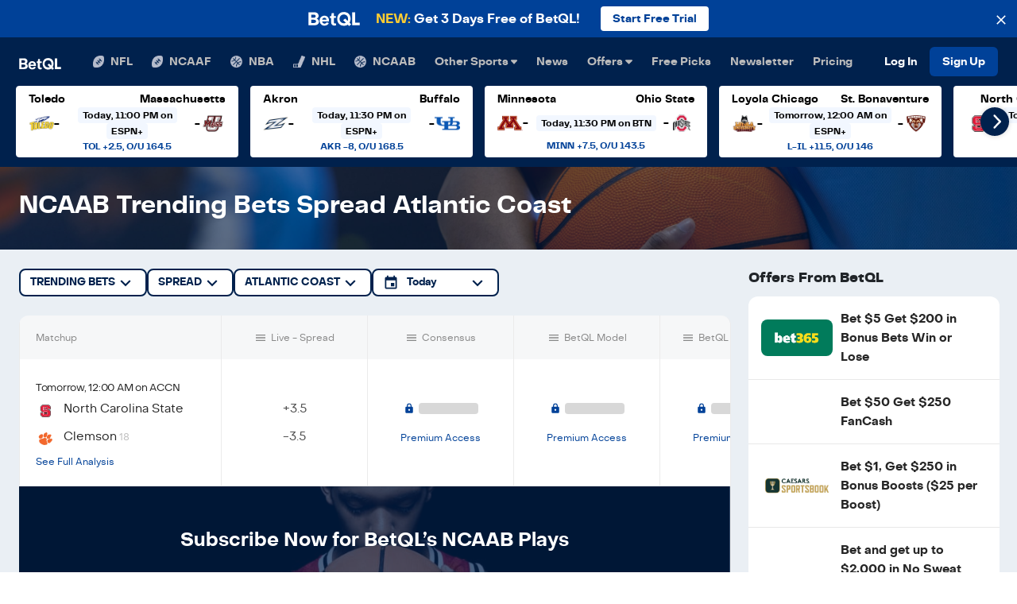

--- FILE ---
content_type: text/html; charset=utf-8
request_url: https://betql.co/ncaab/best-bets/ncaaf/atlantic-coast
body_size: 52459
content:
<!DOCTYPE html><html lang="en" class="h-100 w-100"><head><meta name="description" content="Outsmart the Sportsbook everyday. Proven computer model betting predictions make sports betting easy. Get the best bets today with real-time betting line movement and expert tips."/><meta name="twitter:card" content="summary_large_image"/><meta name="twitter:site" content="@betqlapp"/><meta name="twitter:creator" content="@betqlapp"/><meta property="fb:app_id" content="159390208060520"/><meta property="og:description" content="Outsmart the Sportsbook everyday. Proven computer model betting predictions make sports betting easy. Get the best bets today with real-time betting line movement and expert tips."/><meta property="og:type" content="website"/><meta property="og:locale" content="en_US"/><meta property="og:site_name" content="BetQL"/><meta charSet="utf-8"/><meta name="viewport" content="width=device-width, initial-scale=1, shrink-to-fit=no"/><meta name="theme-color" content="#00214d"/><meta name="format-detection" content="telephone=no"/><title>NCAAB Trending Bets Spread Atlantic Coast | BetQL</title><meta name="robots" content="noindex,follow"/><meta property="og:title" content="NCAAB Trending Bets Spread Atlantic Coast | BetQL"/><meta property="og:url" content="https://betql.co/ncaab/best-bets"/><meta property="og:image" content="/og-image.png"/><meta property="og:image:alt" content="BetQL"/><meta name="next-head-count" content="19"/><link rel="shortcut icon" type="image/x-icon" href="/favicon.ico"/><link rel="manifest" href="/manifest.json"/><link rel="preconnect" href="https://api.segment.io"/><link rel="preconnect" href="https://fonts.googleapis.com"/><link rel="preconnect" href="https://secure.quantserve.com"/><link rel="preconnect" href="https://betql-staging.prismic.io"/><link rel="preconnect" href="https://www.google-analytics.com"/><link rel="preconnect" href="https://sb.scorecardresearch.com"/><link rel="preconnect" href="https://connect.facebook.net"/><script src="https://www.dwin1.com/50141.js" type="text/javascript" defer=""></script><script>(function(w,d,s,l,i){w[l]=w[l]||[];w[l].push({'gtm.start':
              new Date().getTime(),event:'gtm.js'});var f=d.getElementsByTagName(s)[0],
              j=d.createElement(s),dl=l!='dataLayer'?'&l='+l:'';j.async=true;j.src=
              'https://www.googletagmanager.com/gtm.js?id='+i+dl;f.parentNode.insertBefore(j,f);
              })(window,document,'script','dataLayer','GTM-N779448');</script><script>function gtag(){dataLayer.push(arguments);}</script><script>// load Branch
              (function(b,r,a,n,c,h,_,s,d,k){if(!b[n]||!b[n]._q){for(;s<_.length;)c(h,_[s++]);d=r.createElement(a);d.async=1;d.src="https://cdn.branch.io/branch-latest.min.js";k=r.getElementsByTagName(a)[0];k.parentNode.insertBefore(d,k);b[n]=h}})(window,document,"script","branch",function(b,r){b[r]=function(){b._q.push([r,arguments])}},{_q:[],_v:1},"addListener applyCode autoAppIndex banner closeBanner closeJourney creditHistory credits data deepview deepviewCta first getCode init link logout redeem referrals removeListener sendSMS setBranchViewData setIdentity track validateCode trackCommerceEvent logEvent disableTracking qrCode".split(" "), 0);
              // init Branch
              branch.init('key_live_nc4Ns231c8kZMxIdIOmyKnfosueyrZ3y');</script><script>!function(){var analytics=window.analytics=window.analytics||[];if(!analytics.initialize)if(analytics.invoked)window.console&&console.error&&console.error("Segment snippet included twice.");else{analytics.invoked=!0;analytics.methods=["trackSubmit","trackClick","trackLink","trackForm","pageview","identify","reset","group","track","ready","alias","debug","page","once","off","on","addSourceMiddleware","addIntegrationMiddleware","setAnonymousId","addDestinationMiddleware"];analytics.factory=function(t){return function(){if(window.analytics.initialized)return window.analytics[t].apply(window.analytics,arguments);var e=Array.prototype.slice.call(arguments);e.unshift(t);analytics.push(e);return analytics}};for(var t=0;t<analytics.methods.length;t++){var key=analytics.methods[t];analytics[key]=analytics.factory(key)}analytics.load=function(key,t){var e=document.createElement("script");e.type="text/javascript";e.async=!0;e.src="https://cdn.segment.com/analytics.js/v1/" + key + "/analytics.min.js";var i=document.getElementsByTagName("script")[0];i.parentNode.insertBefore(e,i);analytics._loadOptions=t};analytics._writeKey="Ul3vpAwmYf7jRw6S7uIUM7VjlYRztExr";;analytics.SNIPPET_VERSION="4.16.0";
analytics.load("Ul3vpAwmYf7jRw6S7uIUM7VjlYRztExr");
analytics.page();
}}();</script><script>(function(c,a){if(!a.__SV){var b=window;try{var d,m,j,k=b.location,f=k.hash;d=function(a,b){return(m=a.match(RegExp(b+"=([^&]*)")))?m[1]:null};f&&d(f,"state")&&(j=JSON.parse(decodeURIComponent(d(f,"state"))),"mpeditor"===j.action&&(b.sessionStorage.setItem("_mpcehash",f),history.replaceState(j.desiredHash||"",c.title,k.pathname+k.search)))}catch(n){}var l,h;window.mixpanel=a;a._i=[];a.init=function(b,d,g){function c(b,i){var a=i.split(".");2==a.length&&(b=b[a[0]],i=a[1]);b[i]=function(){b.push([i].concat(Array.prototype.slice.call(arguments,
                0)))}}var e=a;"undefined"!==typeof g?e=a[g]=[]:g="mixpanel";e.people=e.people||[];e.toString=function(b){var a="mixpanel";"mixpanel"!==g&&(a+="."+g);b||(a+=" (stub)");return a};e.people.toString=function(){return e.toString(1)+".people (stub)"};l="disable time_event track track_pageview track_links track_forms track_with_groups add_group set_group remove_group register register_once alias unregister identify name_tag set_config reset opt_in_tracking opt_out_tracking has_opted_in_tracking has_opted_out_tracking clear_opt_in_out_tracking people.set people.set_once people.unset people.increment people.append people.union people.track_charge people.clear_charges people.delete_user people.remove".split(" ");
                for(h=0;h<l.length;h++)c(e,l[h]);var f="set set_once union unset remove delete".split(" ");e.get_group=function(){function a(c){b[c]=function(){call2_args=arguments;call2=[c].concat(Array.prototype.slice.call(call2_args,0));e.push([d,call2])}}for(var b={},d=["get_group"].concat(Array.prototype.slice.call(arguments,0)),c=0;c<f.length;c++)a(f[c]);return b};a._i.push([b,d,g])};a.__SV=1.2;b=c.createElement("script");b.type="text/javascript";b.async=!0;b.src="undefined"!==typeof MIXPANEL_CUSTOM_LIB_URL?
                MIXPANEL_CUSTOM_LIB_URL:"file:"===c.location.protocol&&"//cdn.mxpnl.com/libs/mixpanel-2-latest.min.js".match(/^\/\//)?"https://cdn.mxpnl.com/libs/mixpanel-2-latest.min.js":"//cdn.mxpnl.com/libs/mixpanel-2-latest.min.js";d=c.getElementsByTagName("script")[0];d.parentNode.insertBefore(b,d)}})(document,window.mixpanel||[]);
                mixpanel.init("cea3485b29560032e48910a736f94812");</script><script>!function(f,b,e,v,n,t,s)
                {if(f.fbq)return;n=f.fbq=function(){n.callMethod?
                n.callMethod.apply(n,arguments):n.queue.push(arguments)};
                if(!f._fbq)f._fbq=n;n.push=n;n.loaded=!0;n.version='2.0';
                n.queue=[];t=b.createElement(e);t.async=!0;
                t.src=v;s=b.getElementsByTagName(e)[0];
                s.parentNode.insertBefore(t,s)}(window, document,'script',
                'https://connect.facebook.net/en_US/fbevents.js');
                fbq('init', '344342939312573');
                fbq('track', 'PageView');</script><script defer="">(function initSib() {
                window.sib = { equeue: [], client_key: "3lnns8w3k3h9m7393gshe" };
                window.sendinblue = {}; for (var j = ['track', 'identify', 'trackLink', 'page'], i = 0; i < j.length; i++) { (function(k) { window.sendinblue[k] = function() { var arg = Array.prototype.slice.call(arguments); (window.sib[k] || function() { var t = {}; t[k] = arg; window.sib.equeue.push(t);})(arg[0], arg[1], arg[2]);};})(j[i]);}var n = document.createElement("script"),i = document.getElementsByTagName("script")[0]; n.type = "text/javascript", n.id = "sendinblue-js", n.async = !0, n.src = "https://sibautomation.com/sa.js?key=" + window.sib.client_key, i.parentNode.insertBefore(n, i), window.sendinblue.page();
            })();</script><script defer="" src="//static.cdn.prismic.io/prismic.js?repo=betql-staging&amp;new=true"></script><script defer="">
              !function(e,t,n,s,u,a){e.twq||(s=e.twq=function(){s.exe?s.exe.apply(s,arguments):s.queue.push(arguments);
              },s.version='1.1',s.queue=[],u=t.createElement(n),u.async=!0,u.src='https://static.ads-twitter.com/uwt.js',
              a=t.getElementsByTagName(n)[0],a.parentNode.insertBefore(u,a))}(window,document,'script');
              twq('config','o7g26');
              </script><style>:root, :host {
  --fa-font-solid: normal 900 1em/1 &#x27;Font Awesome 6 Solid&#x27;;
  --fa-font-regular: normal 400 1em/1 &#x27;Font Awesome 6 Regular&#x27;;
  --fa-font-light: normal 300 1em/1 &#x27;Font Awesome 6 Light&#x27;;
  --fa-font-thin: normal 100 1em/1 &#x27;Font Awesome 6 Thin&#x27;;
  --fa-font-duotone: normal 900 1em/1 &#x27;Font Awesome 6 Duotone&#x27;;
  --fa-font-sharp-solid: normal 900 1em/1 &#x27;Font Awesome 6 Sharp&#x27;;
  --fa-font-sharp-regular: normal 400 1em/1 &#x27;Font Awesome 6 Sharp&#x27;;
  --fa-font-sharp-light: normal 300 1em/1 &#x27;Font Awesome 6 Sharp&#x27;;
  --fa-font-brands: normal 400 1em/1 &#x27;Font Awesome 6 Brands&#x27;; }

svg:not(:root).svg-inline--fa, svg:not(:host).svg-inline--fa {
  overflow: visible;
  box-sizing: content-box; }

.svg-inline--fa {
  display: var(--fa-display, inline-block);
  height: 1em;
  overflow: visible;
  vertical-align: -.125em; }
  .svg-inline--fa.fa-2xs {
    vertical-align: 0.1em; }
  .svg-inline--fa.fa-xs {
    vertical-align: 0em; }
  .svg-inline--fa.fa-sm {
    vertical-align: -0.07143em; }
  .svg-inline--fa.fa-lg {
    vertical-align: -0.2em; }
  .svg-inline--fa.fa-xl {
    vertical-align: -0.25em; }
  .svg-inline--fa.fa-2xl {
    vertical-align: -0.3125em; }
  .svg-inline--fa.fa-pull-left {
    margin-right: var(--fa-pull-margin, 0.3em);
    width: auto; }
  .svg-inline--fa.fa-pull-right {
    margin-left: var(--fa-pull-margin, 0.3em);
    width: auto; }
  .svg-inline--fa.fa-li {
    width: var(--fa-li-width, 2em);
    top: 0.25em; }
  .svg-inline--fa.fa-fw {
    width: var(--fa-fw-width, 1.25em); }

.fa-layers svg.svg-inline--fa {
  bottom: 0;
  left: 0;
  margin: auto;
  position: absolute;
  right: 0;
  top: 0; }

.fa-layers-text, .fa-layers-counter {
  display: inline-block;
  position: absolute;
  text-align: center; }

.fa-layers {
  display: inline-block;
  height: 1em;
  position: relative;
  text-align: center;
  vertical-align: -.125em;
  width: 1em; }
  .fa-layers svg.svg-inline--fa {
    -webkit-transform-origin: center center;
            transform-origin: center center; }

.fa-layers-text {
  left: 50%;
  top: 50%;
  -webkit-transform: translate(-50%, -50%);
          transform: translate(-50%, -50%);
  -webkit-transform-origin: center center;
          transform-origin: center center; }

.fa-layers-counter {
  background-color: var(--fa-counter-background-color, #ff253a);
  border-radius: var(--fa-counter-border-radius, 1em);
  box-sizing: border-box;
  color: var(--fa-inverse, #fff);
  line-height: var(--fa-counter-line-height, 1);
  max-width: var(--fa-counter-max-width, 5em);
  min-width: var(--fa-counter-min-width, 1.5em);
  overflow: hidden;
  padding: var(--fa-counter-padding, 0.25em 0.5em);
  right: var(--fa-right, 0);
  text-overflow: ellipsis;
  top: var(--fa-top, 0);
  -webkit-transform: scale(var(--fa-counter-scale, 0.25));
          transform: scale(var(--fa-counter-scale, 0.25));
  -webkit-transform-origin: top right;
          transform-origin: top right; }

.fa-layers-bottom-right {
  bottom: var(--fa-bottom, 0);
  right: var(--fa-right, 0);
  top: auto;
  -webkit-transform: scale(var(--fa-layers-scale, 0.25));
          transform: scale(var(--fa-layers-scale, 0.25));
  -webkit-transform-origin: bottom right;
          transform-origin: bottom right; }

.fa-layers-bottom-left {
  bottom: var(--fa-bottom, 0);
  left: var(--fa-left, 0);
  right: auto;
  top: auto;
  -webkit-transform: scale(var(--fa-layers-scale, 0.25));
          transform: scale(var(--fa-layers-scale, 0.25));
  -webkit-transform-origin: bottom left;
          transform-origin: bottom left; }

.fa-layers-top-right {
  top: var(--fa-top, 0);
  right: var(--fa-right, 0);
  -webkit-transform: scale(var(--fa-layers-scale, 0.25));
          transform: scale(var(--fa-layers-scale, 0.25));
  -webkit-transform-origin: top right;
          transform-origin: top right; }

.fa-layers-top-left {
  left: var(--fa-left, 0);
  right: auto;
  top: var(--fa-top, 0);
  -webkit-transform: scale(var(--fa-layers-scale, 0.25));
          transform: scale(var(--fa-layers-scale, 0.25));
  -webkit-transform-origin: top left;
          transform-origin: top left; }

.fa-1x {
  font-size: 1em; }

.fa-2x {
  font-size: 2em; }

.fa-3x {
  font-size: 3em; }

.fa-4x {
  font-size: 4em; }

.fa-5x {
  font-size: 5em; }

.fa-6x {
  font-size: 6em; }

.fa-7x {
  font-size: 7em; }

.fa-8x {
  font-size: 8em; }

.fa-9x {
  font-size: 9em; }

.fa-10x {
  font-size: 10em; }

.fa-2xs {
  font-size: 0.625em;
  line-height: 0.1em;
  vertical-align: 0.225em; }

.fa-xs {
  font-size: 0.75em;
  line-height: 0.08333em;
  vertical-align: 0.125em; }

.fa-sm {
  font-size: 0.875em;
  line-height: 0.07143em;
  vertical-align: 0.05357em; }

.fa-lg {
  font-size: 1.25em;
  line-height: 0.05em;
  vertical-align: -0.075em; }

.fa-xl {
  font-size: 1.5em;
  line-height: 0.04167em;
  vertical-align: -0.125em; }

.fa-2xl {
  font-size: 2em;
  line-height: 0.03125em;
  vertical-align: -0.1875em; }

.fa-fw {
  text-align: center;
  width: 1.25em; }

.fa-ul {
  list-style-type: none;
  margin-left: var(--fa-li-margin, 2.5em);
  padding-left: 0; }
  .fa-ul &gt; li {
    position: relative; }

.fa-li {
  left: calc(var(--fa-li-width, 2em) * -1);
  position: absolute;
  text-align: center;
  width: var(--fa-li-width, 2em);
  line-height: inherit; }

.fa-border {
  border-color: var(--fa-border-color, #eee);
  border-radius: var(--fa-border-radius, 0.1em);
  border-style: var(--fa-border-style, solid);
  border-width: var(--fa-border-width, 0.08em);
  padding: var(--fa-border-padding, 0.2em 0.25em 0.15em); }

.fa-pull-left {
  float: left;
  margin-right: var(--fa-pull-margin, 0.3em); }

.fa-pull-right {
  float: right;
  margin-left: var(--fa-pull-margin, 0.3em); }

.fa-beat {
  -webkit-animation-name: fa-beat;
          animation-name: fa-beat;
  -webkit-animation-delay: var(--fa-animation-delay, 0s);
          animation-delay: var(--fa-animation-delay, 0s);
  -webkit-animation-direction: var(--fa-animation-direction, normal);
          animation-direction: var(--fa-animation-direction, normal);
  -webkit-animation-duration: var(--fa-animation-duration, 1s);
          animation-duration: var(--fa-animation-duration, 1s);
  -webkit-animation-iteration-count: var(--fa-animation-iteration-count, infinite);
          animation-iteration-count: var(--fa-animation-iteration-count, infinite);
  -webkit-animation-timing-function: var(--fa-animation-timing, ease-in-out);
          animation-timing-function: var(--fa-animation-timing, ease-in-out); }

.fa-bounce {
  -webkit-animation-name: fa-bounce;
          animation-name: fa-bounce;
  -webkit-animation-delay: var(--fa-animation-delay, 0s);
          animation-delay: var(--fa-animation-delay, 0s);
  -webkit-animation-direction: var(--fa-animation-direction, normal);
          animation-direction: var(--fa-animation-direction, normal);
  -webkit-animation-duration: var(--fa-animation-duration, 1s);
          animation-duration: var(--fa-animation-duration, 1s);
  -webkit-animation-iteration-count: var(--fa-animation-iteration-count, infinite);
          animation-iteration-count: var(--fa-animation-iteration-count, infinite);
  -webkit-animation-timing-function: var(--fa-animation-timing, cubic-bezier(0.28, 0.84, 0.42, 1));
          animation-timing-function: var(--fa-animation-timing, cubic-bezier(0.28, 0.84, 0.42, 1)); }

.fa-fade {
  -webkit-animation-name: fa-fade;
          animation-name: fa-fade;
  -webkit-animation-delay: var(--fa-animation-delay, 0s);
          animation-delay: var(--fa-animation-delay, 0s);
  -webkit-animation-direction: var(--fa-animation-direction, normal);
          animation-direction: var(--fa-animation-direction, normal);
  -webkit-animation-duration: var(--fa-animation-duration, 1s);
          animation-duration: var(--fa-animation-duration, 1s);
  -webkit-animation-iteration-count: var(--fa-animation-iteration-count, infinite);
          animation-iteration-count: var(--fa-animation-iteration-count, infinite);
  -webkit-animation-timing-function: var(--fa-animation-timing, cubic-bezier(0.4, 0, 0.6, 1));
          animation-timing-function: var(--fa-animation-timing, cubic-bezier(0.4, 0, 0.6, 1)); }

.fa-beat-fade {
  -webkit-animation-name: fa-beat-fade;
          animation-name: fa-beat-fade;
  -webkit-animation-delay: var(--fa-animation-delay, 0s);
          animation-delay: var(--fa-animation-delay, 0s);
  -webkit-animation-direction: var(--fa-animation-direction, normal);
          animation-direction: var(--fa-animation-direction, normal);
  -webkit-animation-duration: var(--fa-animation-duration, 1s);
          animation-duration: var(--fa-animation-duration, 1s);
  -webkit-animation-iteration-count: var(--fa-animation-iteration-count, infinite);
          animation-iteration-count: var(--fa-animation-iteration-count, infinite);
  -webkit-animation-timing-function: var(--fa-animation-timing, cubic-bezier(0.4, 0, 0.6, 1));
          animation-timing-function: var(--fa-animation-timing, cubic-bezier(0.4, 0, 0.6, 1)); }

.fa-flip {
  -webkit-animation-name: fa-flip;
          animation-name: fa-flip;
  -webkit-animation-delay: var(--fa-animation-delay, 0s);
          animation-delay: var(--fa-animation-delay, 0s);
  -webkit-animation-direction: var(--fa-animation-direction, normal);
          animation-direction: var(--fa-animation-direction, normal);
  -webkit-animation-duration: var(--fa-animation-duration, 1s);
          animation-duration: var(--fa-animation-duration, 1s);
  -webkit-animation-iteration-count: var(--fa-animation-iteration-count, infinite);
          animation-iteration-count: var(--fa-animation-iteration-count, infinite);
  -webkit-animation-timing-function: var(--fa-animation-timing, ease-in-out);
          animation-timing-function: var(--fa-animation-timing, ease-in-out); }

.fa-shake {
  -webkit-animation-name: fa-shake;
          animation-name: fa-shake;
  -webkit-animation-delay: var(--fa-animation-delay, 0s);
          animation-delay: var(--fa-animation-delay, 0s);
  -webkit-animation-direction: var(--fa-animation-direction, normal);
          animation-direction: var(--fa-animation-direction, normal);
  -webkit-animation-duration: var(--fa-animation-duration, 1s);
          animation-duration: var(--fa-animation-duration, 1s);
  -webkit-animation-iteration-count: var(--fa-animation-iteration-count, infinite);
          animation-iteration-count: var(--fa-animation-iteration-count, infinite);
  -webkit-animation-timing-function: var(--fa-animation-timing, linear);
          animation-timing-function: var(--fa-animation-timing, linear); }

.fa-spin {
  -webkit-animation-name: fa-spin;
          animation-name: fa-spin;
  -webkit-animation-delay: var(--fa-animation-delay, 0s);
          animation-delay: var(--fa-animation-delay, 0s);
  -webkit-animation-direction: var(--fa-animation-direction, normal);
          animation-direction: var(--fa-animation-direction, normal);
  -webkit-animation-duration: var(--fa-animation-duration, 2s);
          animation-duration: var(--fa-animation-duration, 2s);
  -webkit-animation-iteration-count: var(--fa-animation-iteration-count, infinite);
          animation-iteration-count: var(--fa-animation-iteration-count, infinite);
  -webkit-animation-timing-function: var(--fa-animation-timing, linear);
          animation-timing-function: var(--fa-animation-timing, linear); }

.fa-spin-reverse {
  --fa-animation-direction: reverse; }

.fa-pulse,
.fa-spin-pulse {
  -webkit-animation-name: fa-spin;
          animation-name: fa-spin;
  -webkit-animation-direction: var(--fa-animation-direction, normal);
          animation-direction: var(--fa-animation-direction, normal);
  -webkit-animation-duration: var(--fa-animation-duration, 1s);
          animation-duration: var(--fa-animation-duration, 1s);
  -webkit-animation-iteration-count: var(--fa-animation-iteration-count, infinite);
          animation-iteration-count: var(--fa-animation-iteration-count, infinite);
  -webkit-animation-timing-function: var(--fa-animation-timing, steps(8));
          animation-timing-function: var(--fa-animation-timing, steps(8)); }

@media (prefers-reduced-motion: reduce) {
  .fa-beat,
  .fa-bounce,
  .fa-fade,
  .fa-beat-fade,
  .fa-flip,
  .fa-pulse,
  .fa-shake,
  .fa-spin,
  .fa-spin-pulse {
    -webkit-animation-delay: -1ms;
            animation-delay: -1ms;
    -webkit-animation-duration: 1ms;
            animation-duration: 1ms;
    -webkit-animation-iteration-count: 1;
            animation-iteration-count: 1;
    -webkit-transition-delay: 0s;
            transition-delay: 0s;
    -webkit-transition-duration: 0s;
            transition-duration: 0s; } }

@-webkit-keyframes fa-beat {
  0%, 90% {
    -webkit-transform: scale(1);
            transform: scale(1); }
  45% {
    -webkit-transform: scale(var(--fa-beat-scale, 1.25));
            transform: scale(var(--fa-beat-scale, 1.25)); } }

@keyframes fa-beat {
  0%, 90% {
    -webkit-transform: scale(1);
            transform: scale(1); }
  45% {
    -webkit-transform: scale(var(--fa-beat-scale, 1.25));
            transform: scale(var(--fa-beat-scale, 1.25)); } }

@-webkit-keyframes fa-bounce {
  0% {
    -webkit-transform: scale(1, 1) translateY(0);
            transform: scale(1, 1) translateY(0); }
  10% {
    -webkit-transform: scale(var(--fa-bounce-start-scale-x, 1.1), var(--fa-bounce-start-scale-y, 0.9)) translateY(0);
            transform: scale(var(--fa-bounce-start-scale-x, 1.1), var(--fa-bounce-start-scale-y, 0.9)) translateY(0); }
  30% {
    -webkit-transform: scale(var(--fa-bounce-jump-scale-x, 0.9), var(--fa-bounce-jump-scale-y, 1.1)) translateY(var(--fa-bounce-height, -0.5em));
            transform: scale(var(--fa-bounce-jump-scale-x, 0.9), var(--fa-bounce-jump-scale-y, 1.1)) translateY(var(--fa-bounce-height, -0.5em)); }
  50% {
    -webkit-transform: scale(var(--fa-bounce-land-scale-x, 1.05), var(--fa-bounce-land-scale-y, 0.95)) translateY(0);
            transform: scale(var(--fa-bounce-land-scale-x, 1.05), var(--fa-bounce-land-scale-y, 0.95)) translateY(0); }
  57% {
    -webkit-transform: scale(1, 1) translateY(var(--fa-bounce-rebound, -0.125em));
            transform: scale(1, 1) translateY(var(--fa-bounce-rebound, -0.125em)); }
  64% {
    -webkit-transform: scale(1, 1) translateY(0);
            transform: scale(1, 1) translateY(0); }
  100% {
    -webkit-transform: scale(1, 1) translateY(0);
            transform: scale(1, 1) translateY(0); } }

@keyframes fa-bounce {
  0% {
    -webkit-transform: scale(1, 1) translateY(0);
            transform: scale(1, 1) translateY(0); }
  10% {
    -webkit-transform: scale(var(--fa-bounce-start-scale-x, 1.1), var(--fa-bounce-start-scale-y, 0.9)) translateY(0);
            transform: scale(var(--fa-bounce-start-scale-x, 1.1), var(--fa-bounce-start-scale-y, 0.9)) translateY(0); }
  30% {
    -webkit-transform: scale(var(--fa-bounce-jump-scale-x, 0.9), var(--fa-bounce-jump-scale-y, 1.1)) translateY(var(--fa-bounce-height, -0.5em));
            transform: scale(var(--fa-bounce-jump-scale-x, 0.9), var(--fa-bounce-jump-scale-y, 1.1)) translateY(var(--fa-bounce-height, -0.5em)); }
  50% {
    -webkit-transform: scale(var(--fa-bounce-land-scale-x, 1.05), var(--fa-bounce-land-scale-y, 0.95)) translateY(0);
            transform: scale(var(--fa-bounce-land-scale-x, 1.05), var(--fa-bounce-land-scale-y, 0.95)) translateY(0); }
  57% {
    -webkit-transform: scale(1, 1) translateY(var(--fa-bounce-rebound, -0.125em));
            transform: scale(1, 1) translateY(var(--fa-bounce-rebound, -0.125em)); }
  64% {
    -webkit-transform: scale(1, 1) translateY(0);
            transform: scale(1, 1) translateY(0); }
  100% {
    -webkit-transform: scale(1, 1) translateY(0);
            transform: scale(1, 1) translateY(0); } }

@-webkit-keyframes fa-fade {
  50% {
    opacity: var(--fa-fade-opacity, 0.4); } }

@keyframes fa-fade {
  50% {
    opacity: var(--fa-fade-opacity, 0.4); } }

@-webkit-keyframes fa-beat-fade {
  0%, 100% {
    opacity: var(--fa-beat-fade-opacity, 0.4);
    -webkit-transform: scale(1);
            transform: scale(1); }
  50% {
    opacity: 1;
    -webkit-transform: scale(var(--fa-beat-fade-scale, 1.125));
            transform: scale(var(--fa-beat-fade-scale, 1.125)); } }

@keyframes fa-beat-fade {
  0%, 100% {
    opacity: var(--fa-beat-fade-opacity, 0.4);
    -webkit-transform: scale(1);
            transform: scale(1); }
  50% {
    opacity: 1;
    -webkit-transform: scale(var(--fa-beat-fade-scale, 1.125));
            transform: scale(var(--fa-beat-fade-scale, 1.125)); } }

@-webkit-keyframes fa-flip {
  50% {
    -webkit-transform: rotate3d(var(--fa-flip-x, 0), var(--fa-flip-y, 1), var(--fa-flip-z, 0), var(--fa-flip-angle, -180deg));
            transform: rotate3d(var(--fa-flip-x, 0), var(--fa-flip-y, 1), var(--fa-flip-z, 0), var(--fa-flip-angle, -180deg)); } }

@keyframes fa-flip {
  50% {
    -webkit-transform: rotate3d(var(--fa-flip-x, 0), var(--fa-flip-y, 1), var(--fa-flip-z, 0), var(--fa-flip-angle, -180deg));
            transform: rotate3d(var(--fa-flip-x, 0), var(--fa-flip-y, 1), var(--fa-flip-z, 0), var(--fa-flip-angle, -180deg)); } }

@-webkit-keyframes fa-shake {
  0% {
    -webkit-transform: rotate(-15deg);
            transform: rotate(-15deg); }
  4% {
    -webkit-transform: rotate(15deg);
            transform: rotate(15deg); }
  8%, 24% {
    -webkit-transform: rotate(-18deg);
            transform: rotate(-18deg); }
  12%, 28% {
    -webkit-transform: rotate(18deg);
            transform: rotate(18deg); }
  16% {
    -webkit-transform: rotate(-22deg);
            transform: rotate(-22deg); }
  20% {
    -webkit-transform: rotate(22deg);
            transform: rotate(22deg); }
  32% {
    -webkit-transform: rotate(-12deg);
            transform: rotate(-12deg); }
  36% {
    -webkit-transform: rotate(12deg);
            transform: rotate(12deg); }
  40%, 100% {
    -webkit-transform: rotate(0deg);
            transform: rotate(0deg); } }

@keyframes fa-shake {
  0% {
    -webkit-transform: rotate(-15deg);
            transform: rotate(-15deg); }
  4% {
    -webkit-transform: rotate(15deg);
            transform: rotate(15deg); }
  8%, 24% {
    -webkit-transform: rotate(-18deg);
            transform: rotate(-18deg); }
  12%, 28% {
    -webkit-transform: rotate(18deg);
            transform: rotate(18deg); }
  16% {
    -webkit-transform: rotate(-22deg);
            transform: rotate(-22deg); }
  20% {
    -webkit-transform: rotate(22deg);
            transform: rotate(22deg); }
  32% {
    -webkit-transform: rotate(-12deg);
            transform: rotate(-12deg); }
  36% {
    -webkit-transform: rotate(12deg);
            transform: rotate(12deg); }
  40%, 100% {
    -webkit-transform: rotate(0deg);
            transform: rotate(0deg); } }

@-webkit-keyframes fa-spin {
  0% {
    -webkit-transform: rotate(0deg);
            transform: rotate(0deg); }
  100% {
    -webkit-transform: rotate(360deg);
            transform: rotate(360deg); } }

@keyframes fa-spin {
  0% {
    -webkit-transform: rotate(0deg);
            transform: rotate(0deg); }
  100% {
    -webkit-transform: rotate(360deg);
            transform: rotate(360deg); } }

.fa-rotate-90 {
  -webkit-transform: rotate(90deg);
          transform: rotate(90deg); }

.fa-rotate-180 {
  -webkit-transform: rotate(180deg);
          transform: rotate(180deg); }

.fa-rotate-270 {
  -webkit-transform: rotate(270deg);
          transform: rotate(270deg); }

.fa-flip-horizontal {
  -webkit-transform: scale(-1, 1);
          transform: scale(-1, 1); }

.fa-flip-vertical {
  -webkit-transform: scale(1, -1);
          transform: scale(1, -1); }

.fa-flip-both,
.fa-flip-horizontal.fa-flip-vertical {
  -webkit-transform: scale(-1, -1);
          transform: scale(-1, -1); }

.fa-rotate-by {
  -webkit-transform: rotate(var(--fa-rotate-angle, none));
          transform: rotate(var(--fa-rotate-angle, none)); }

.fa-stack {
  display: inline-block;
  vertical-align: middle;
  height: 2em;
  position: relative;
  width: 2.5em; }

.fa-stack-1x,
.fa-stack-2x {
  bottom: 0;
  left: 0;
  margin: auto;
  position: absolute;
  right: 0;
  top: 0;
  z-index: var(--fa-stack-z-index, auto); }

.svg-inline--fa.fa-stack-1x {
  height: 1em;
  width: 1.25em; }

.svg-inline--fa.fa-stack-2x {
  height: 2em;
  width: 2.5em; }

.fa-inverse {
  color: var(--fa-inverse, #fff); }

.sr-only,
.fa-sr-only {
  position: absolute;
  width: 1px;
  height: 1px;
  padding: 0;
  margin: -1px;
  overflow: hidden;
  clip: rect(0, 0, 0, 0);
  white-space: nowrap;
  border-width: 0; }

.sr-only-focusable:not(:focus),
.fa-sr-only-focusable:not(:focus) {
  position: absolute;
  width: 1px;
  height: 1px;
  padding: 0;
  margin: -1px;
  overflow: hidden;
  clip: rect(0, 0, 0, 0);
  white-space: nowrap;
  border-width: 0; }

.svg-inline--fa .fa-primary {
  fill: var(--fa-primary-color, currentColor);
  opacity: var(--fa-primary-opacity, 1); }

.svg-inline--fa .fa-secondary {
  fill: var(--fa-secondary-color, currentColor);
  opacity: var(--fa-secondary-opacity, 0.4); }

.svg-inline--fa.fa-swap-opacity .fa-primary {
  opacity: var(--fa-secondary-opacity, 0.4); }

.svg-inline--fa.fa-swap-opacity .fa-secondary {
  opacity: var(--fa-primary-opacity, 1); }

.svg-inline--fa mask .fa-primary,
.svg-inline--fa mask .fa-secondary {
  fill: black; }

.fad.fa-inverse,
.fa-duotone.fa-inverse {
  color: var(--fa-inverse, #fff); }
</style><script defer="">!function(){var e=window.AdvertiserMaxTrack=window.AdvertiserMaxTrack||[];
              if(e.invoked)window.console&&console.error&&console.error("FlexOffers library was included more than once.");
              else{e.invoked=!0,e.methods=["init","getClick","track"],e.factory=function(r){return function(){var t=Array.prototype.slice.call(arguments);
              return t.unshift(r),e.push(t),e}};for(var r=0;r<e.methods.length;r++){var t=e.methods[r];e[t]=e.factory(t)}e.init=function(r){var t=document.createElement("script");t.type="text/javascript",t.async=!0,t.src="https://advertisermax.flexoffers.com/vendors/advertisermax/advertisermax.tracking.lib.js";
              var n=document.getElementsByTagName("script")[0];n.parentNode.insertBefore(t,n),e.advertiserId=r}}}();
              AdvertiserMaxTrack.init("d4c374e6-862f-4ebd-83cc-d5129ffd9ab1");
              AdvertiserMaxTrack.getClick();
              </script><noscript data-n-css=""></noscript><script defer="" nomodule="" src="/_next/static/chunks/polyfills-c67a75d1b6f99dc8.js"></script><script src="/_next/static/chunks/webpack-bb68d41e990212b2.js" defer=""></script><script src="/_next/static/chunks/framework-b78bc773b89d3272.js" defer=""></script><script src="/_next/static/chunks/main-62f178bde2ecce0b.js" defer=""></script><script src="/_next/static/chunks/pages/_app-edc487ba611c04b2.js" defer=""></script><script src="/_next/static/chunks/8570-ca8296de6d872c30.js" defer=""></script><script src="/_next/static/chunks/5132-e7046e9da7775c52.js" defer=""></script><script src="/_next/static/chunks/4742-9905a7dc62a37701.js" defer=""></script><script src="/_next/static/chunks/4390-0ad64374127be351.js" defer=""></script><script src="/_next/static/chunks/8591-d21453352e011f8c.js" defer=""></script><script src="/_next/static/chunks/6451-80f5af91951508b8.js" defer=""></script><script src="/_next/static/chunks/5452-7cd9d06c075242e3.js" defer=""></script><script src="/_next/static/chunks/pages/%5Bsport%5D/%5B...page%5D-bc2f0f80a3ae67aa.js" defer=""></script><script src="/_next/static/9d70124782b7b2fa2af3683ea2923beda8771f49/_buildManifest.js" defer=""></script><script src="/_next/static/9d70124782b7b2fa2af3683ea2923beda8771f49/_ssgManifest.js" defer=""></script><style id="__jsx-8bd1a68c407fcd77">@font-face{font-family:"Object Sans";src:url("/fonts/objectsans-regular-webfont.woff")format("woff");font-weight:normal;font-style:normal;font-display:swap}@font-face{font-family:"Object Sans";src:url("/fonts/objectsans-slanted-webfont.woff")format("woff");font-weight:normal;font-style:italic;font-display:swap}@font-face{font-family:"Object Sans";src:url("/fonts/objectsans-bold-webfont.woff")format("woff");font-weight:bold;font-style:normal;font-display:swap}@font-face{font-family:"Object Sans";src:url("/fonts/objectsans-boldslanted-webfont.woff")format("woff");font-weight:bold;font-style:italic;font-display:swap}@font-face{font-family:"Object Sans";src:url("/fonts/objectsans-heavy-webfont.woff")format("woff");font-weight:900;font-style:normal;font-display:swap}@font-face{font-family:"Object Sans";src:url("/fonts/objectsans-heavyslanted-webfont.woff")format("woff");font-weight:900;font-style:italic;font-display:swap}@font-face{font-family:"Telegraf";src:url("/fonts/telegraf-regular-webfont.woff")format("woff");font-weight:normal;font-style:normal;font-display:swap}@font-face{font-family:"Telegraf";src:url("/fonts/telegraf-bold-webfont.woff")format("woff");font-weight:bold;font-style:normal;font-display:swap}@font-face{font-family:"Telegraf";src:url("/fonts/telegraf-ultrabold-webfont.woff")format("woff");font-weight:900;font-style:normal;font-display:swap}*,*::before,*::after{-webkit-box-sizing:border-box;-moz-box-sizing:border-box;box-sizing:border-box}html{font-family:sans-serif;line-height:1.15;-webkit-text-size-adjust:100%;-webkit-tap-highlight-color:rgba(0,0,0,0)}article,aside,figcaption,figure,footer,header,hgroup,main,nav,section{display:block}body{margin:0;font-family:"Object Sans",sans-serif;font-size:1rem;font-weight:400;line-height:1.5;color:#212529;text-align:left;background-color:#fff}[tabindex="-1"]:focus:not(:focus-visible){outline:0!important}hr{-webkit-box-sizing:content-box;-moz-box-sizing:content-box;box-sizing:content-box;height:0;overflow:visible}h1,h2,h3,h4,h5,h6{margin-top:0;margin-bottom:.5rem}p{margin-top:0;margin-bottom:1rem}abbr[title],abbr[data-original-title]{text-decoration:underline;-webkit-text-decoration:underline dotted;-moz-text-decoration:underline dotted;text-decoration:underline dotted;cursor:help;border-bottom:0;-webkit-text-decoration-skip-ink:none;text-decoration-skip-ink:none}address{margin-bottom:1rem;font-style:normal;line-height:inherit}ol,ul,dl{margin-top:0;margin-bottom:1rem}ol ol,ul ul,ol ul,ul ol{margin-bottom:0}dt{font-weight:700}dd{margin-bottom:.5rem;margin-left:0}blockquote{margin:0 0 1rem}b,strong{font-weight:bolder}small{font-size:80%}sub,sup{position:relative;font-size:75%;line-height:0;vertical-align:baseline}sub{bottom:-.25em}sup{top:-.5em}a{color:#004198;text-decoration:none;background-color:rgba(0,0,0,0)}a:hover{color:#00204c;text-decoration:underline}a:not([href]):not([class]){color:inherit;text-decoration:none}a:not([href]):not([class]):hover{color:inherit;text-decoration:none}pre,code,kbd,samp{font-family:SFMono-Regular,Menlo,Monaco,Consolas,"Liberation Mono","Courier New",monospace;font-size:1em}pre{margin-top:0;margin-bottom:1rem;overflow:auto;-ms-overflow-style:scrollbar}figure{margin:0 0 1rem}img{vertical-align:middle;border-style:none}svg{overflow:hidden;vertical-align:middle}table{border-collapse:collapse}caption{padding-top:.75rem;padding-bottom:.75rem;color:#6c757d;text-align:left;caption-side:bottom}th{text-align:inherit;text-align:-webkit-match-parent}label{display:inline-block;margin-bottom:.5rem}button{-webkit-border-radius:0;-moz-border-radius:0;border-radius:0}button:focus:not(:focus-visible){outline:0}input,button,select,optgroup,textarea{margin:0;font-family:inherit;font-size:inherit;line-height:inherit}button,input{overflow:visible}button,select{text-transform:none}[role=button]{cursor:pointer}select{word-wrap:normal}button,[type=button],[type=reset],[type=submit]{-webkit-appearance:button}button:not(:disabled),[type=button]:not(:disabled),[type=reset]:not(:disabled),[type=submit]:not(:disabled){cursor:pointer}button::-moz-focus-inner,[type=button]::-moz-focus-inner,[type=reset]::-moz-focus-inner,[type=submit]::-moz-focus-inner{padding:0;border-style:none}input[type=radio],input[type=checkbox]{-webkit-box-sizing:border-box;-moz-box-sizing:border-box;box-sizing:border-box;padding:0}textarea{overflow:auto;resize:vertical}fieldset{min-width:0;padding:0;margin:0;border:0}legend{display:block;width:100%;max-width:100%;padding:0;margin-bottom:.5rem;font-size:1.5rem;line-height:inherit;color:inherit;white-space:normal}progress{vertical-align:baseline}[type=number]::-webkit-inner-spin-button,[type=number]::-webkit-outer-spin-button{height:auto}[type=search]{outline-offset:-2px;-webkit-appearance:none}[type=search]::-webkit-search-decoration{-webkit-appearance:none}::-webkit-file-upload-button{font:inherit;-webkit-appearance:button}output{display:inline-block}summary{display:list-item;cursor:pointer}template{display:none}[hidden]{display:none!important}.container,.container-fluid,.container-xl,.container-lg,.container-md,.container-sm{width:100%;padding-right:15px;padding-left:15px;margin-right:auto;margin-left:auto}@media(min-width:576px){.container-sm,.container{max-width:540px}}@media(min-width:768px){.container-md,.container-sm,.container{max-width:720px}}@media(min-width:992px){.container-lg,.container-md,.container-sm,.container{max-width:960px}}@media(min-width:1200px){.container-xl,.container-lg,.container-md,.container-sm,.container{max-width:1140px}}.row{display:-webkit-box;display:-webkit-flex;display:-moz-box;display:-ms-flexbox;display:flex;-webkit-flex-wrap:wrap;-ms-flex-wrap:wrap;flex-wrap:wrap;margin-right:-15px;margin-left:-15px}.no-gutters{margin-right:0;margin-left:0}.no-gutters>.col,.no-gutters>[class*=col-]{padding-right:0;padding-left:0}.col-xl,.col-xl-auto,.col-xl-12,.col-xl-11,.col-xl-10,.col-xl-9,.col-xl-8,.col-xl-7,.col-xl-6,.col-xl-5,.col-xl-4,.col-xl-3,.col-xl-2,.col-xl-1,.col-lg,.col-lg-auto,.col-lg-12,.col-lg-11,.col-lg-10,.col-lg-9,.col-lg-8,.col-lg-7,.col-lg-6,.col-lg-5,.col-lg-4,.col-lg-3,.col-lg-2,.col-lg-1,.col-md,.col-md-auto,.col-md-12,.col-md-11,.col-md-10,.col-md-9,.col-md-8,.col-md-7,.col-md-6,.col-md-5,.col-md-4,.col-md-3,.col-md-2,.col-md-1,.col-sm,.col-sm-auto,.col-sm-12,.col-sm-11,.col-sm-10,.col-sm-9,.col-sm-8,.col-sm-7,.col-sm-6,.col-sm-5,.col-sm-4,.col-sm-3,.col-sm-2,.col-sm-1,.col,.col-auto,.col-12,.col-11,.col-10,.col-9,.col-8,.col-7,.col-6,.col-5,.col-4,.col-3,.col-2,.col-1{position:relative;width:100%;padding-right:15px;padding-left:15px}.col{-webkit-flex-basis:0;-ms-flex-preferred-size:0;flex-basis:0;-webkit-box-flex:1;-webkit-flex-grow:1;-moz-box-flex:1;-ms-flex-positive:1;flex-grow:1;max-width:100%}.row-cols-1>*{-webkit-box-flex:0;-webkit-flex:0 0 100%;-moz-box-flex:0;-ms-flex:0 0 100%;flex:0 0 100%;max-width:100%}.row-cols-2>*{-webkit-box-flex:0;-webkit-flex:0 0 50%;-moz-box-flex:0;-ms-flex:0 0 50%;flex:0 0 50%;max-width:50%}.row-cols-3>*{-webkit-box-flex:0;-webkit-flex:0 0 33.3333333333%;-moz-box-flex:0;-ms-flex:0 0 33.3333333333%;flex:0 0 33.3333333333%;max-width:33.3333333333%}.row-cols-4>*{-webkit-box-flex:0;-webkit-flex:0 0 25%;-moz-box-flex:0;-ms-flex:0 0 25%;flex:0 0 25%;max-width:25%}.row-cols-5>*{-webkit-box-flex:0;-webkit-flex:0 0 20%;-moz-box-flex:0;-ms-flex:0 0 20%;flex:0 0 20%;max-width:20%}.row-cols-6>*{-webkit-box-flex:0;-webkit-flex:0 0 16.6666666667%;-moz-box-flex:0;-ms-flex:0 0 16.6666666667%;flex:0 0 16.6666666667%;max-width:16.6666666667%}.col-auto{-webkit-box-flex:0;-webkit-flex:0 0 auto;-moz-box-flex:0;-ms-flex:0 0 auto;flex:0 0 auto;width:auto;max-width:100%}.col-1{-webkit-box-flex:0;-webkit-flex:0 0 8.33333333%;-moz-box-flex:0;-ms-flex:0 0 8.33333333%;flex:0 0 8.33333333%;max-width:8.33333333%}.col-2{-webkit-box-flex:0;-webkit-flex:0 0 16.66666667%;-moz-box-flex:0;-ms-flex:0 0 16.66666667%;flex:0 0 16.66666667%;max-width:16.66666667%}.col-3{-webkit-box-flex:0;-webkit-flex:0 0 25%;-moz-box-flex:0;-ms-flex:0 0 25%;flex:0 0 25%;max-width:25%}.col-4{-webkit-box-flex:0;-webkit-flex:0 0 33.33333333%;-moz-box-flex:0;-ms-flex:0 0 33.33333333%;flex:0 0 33.33333333%;max-width:33.33333333%}.col-5{-webkit-box-flex:0;-webkit-flex:0 0 41.66666667%;-moz-box-flex:0;-ms-flex:0 0 41.66666667%;flex:0 0 41.66666667%;max-width:41.66666667%}.col-6{-webkit-box-flex:0;-webkit-flex:0 0 50%;-moz-box-flex:0;-ms-flex:0 0 50%;flex:0 0 50%;max-width:50%}.col-7{-webkit-box-flex:0;-webkit-flex:0 0 58.33333333%;-moz-box-flex:0;-ms-flex:0 0 58.33333333%;flex:0 0 58.33333333%;max-width:58.33333333%}.col-8{-webkit-box-flex:0;-webkit-flex:0 0 66.66666667%;-moz-box-flex:0;-ms-flex:0 0 66.66666667%;flex:0 0 66.66666667%;max-width:66.66666667%}.col-9{-webkit-box-flex:0;-webkit-flex:0 0 75%;-moz-box-flex:0;-ms-flex:0 0 75%;flex:0 0 75%;max-width:75%}.col-10{-webkit-box-flex:0;-webkit-flex:0 0 83.33333333%;-moz-box-flex:0;-ms-flex:0 0 83.33333333%;flex:0 0 83.33333333%;max-width:83.33333333%}.col-11{-webkit-box-flex:0;-webkit-flex:0 0 91.66666667%;-moz-box-flex:0;-ms-flex:0 0 91.66666667%;flex:0 0 91.66666667%;max-width:91.66666667%}.col-12{-webkit-box-flex:0;-webkit-flex:0 0 100%;-moz-box-flex:0;-ms-flex:0 0 100%;flex:0 0 100%;max-width:100%}.order-first{-webkit-box-ordinal-group:0;-webkit-order:-1;-moz-box-ordinal-group:0;-ms-flex-order:-1;order:-1}.order-last{-webkit-box-ordinal-group:14;-webkit-order:13;-moz-box-ordinal-group:14;-ms-flex-order:13;order:13}.order-0{-webkit-box-ordinal-group:1;-webkit-order:0;-moz-box-ordinal-group:1;-ms-flex-order:0;order:0}.order-1{-webkit-box-ordinal-group:2;-webkit-order:1;-moz-box-ordinal-group:2;-ms-flex-order:1;order:1}.order-2{-webkit-box-ordinal-group:3;-webkit-order:2;-moz-box-ordinal-group:3;-ms-flex-order:2;order:2}.order-3{-webkit-box-ordinal-group:4;-webkit-order:3;-moz-box-ordinal-group:4;-ms-flex-order:3;order:3}.order-4{-webkit-box-ordinal-group:5;-webkit-order:4;-moz-box-ordinal-group:5;-ms-flex-order:4;order:4}.order-5{-webkit-box-ordinal-group:6;-webkit-order:5;-moz-box-ordinal-group:6;-ms-flex-order:5;order:5}.order-6{-webkit-box-ordinal-group:7;-webkit-order:6;-moz-box-ordinal-group:7;-ms-flex-order:6;order:6}.order-7{-webkit-box-ordinal-group:8;-webkit-order:7;-moz-box-ordinal-group:8;-ms-flex-order:7;order:7}.order-8{-webkit-box-ordinal-group:9;-webkit-order:8;-moz-box-ordinal-group:9;-ms-flex-order:8;order:8}.order-9{-webkit-box-ordinal-group:10;-webkit-order:9;-moz-box-ordinal-group:10;-ms-flex-order:9;order:9}.order-10{-webkit-box-ordinal-group:11;-webkit-order:10;-moz-box-ordinal-group:11;-ms-flex-order:10;order:10}.order-11{-webkit-box-ordinal-group:12;-webkit-order:11;-moz-box-ordinal-group:12;-ms-flex-order:11;order:11}.order-12{-webkit-box-ordinal-group:13;-webkit-order:12;-moz-box-ordinal-group:13;-ms-flex-order:12;order:12}.offset-1{margin-left:8.33333333%}.offset-2{margin-left:16.66666667%}.offset-3{margin-left:25%}.offset-4{margin-left:33.33333333%}.offset-5{margin-left:41.66666667%}.offset-6{margin-left:50%}.offset-7{margin-left:58.33333333%}.offset-8{margin-left:66.66666667%}.offset-9{margin-left:75%}.offset-10{margin-left:83.33333333%}.offset-11{margin-left:91.66666667%}@media(min-width:576px){.col-sm{-webkit-flex-basis:0;-ms-flex-preferred-size:0;flex-basis:0;-webkit-box-flex:1;-webkit-flex-grow:1;-moz-box-flex:1;-ms-flex-positive:1;flex-grow:1;max-width:100%}.row-cols-sm-1>*{-webkit-box-flex:0;-webkit-flex:0 0 100%;-moz-box-flex:0;-ms-flex:0 0 100%;flex:0 0 100%;max-width:100%}.row-cols-sm-2>*{-webkit-box-flex:0;-webkit-flex:0 0 50%;-moz-box-flex:0;-ms-flex:0 0 50%;flex:0 0 50%;max-width:50%}.row-cols-sm-3>*{-webkit-box-flex:0;-webkit-flex:0 0 33.3333333333%;-moz-box-flex:0;-ms-flex:0 0 33.3333333333%;flex:0 0 33.3333333333%;max-width:33.3333333333%}.row-cols-sm-4>*{-webkit-box-flex:0;-webkit-flex:0 0 25%;-moz-box-flex:0;-ms-flex:0 0 25%;flex:0 0 25%;max-width:25%}.row-cols-sm-5>*{-webkit-box-flex:0;-webkit-flex:0 0 20%;-moz-box-flex:0;-ms-flex:0 0 20%;flex:0 0 20%;max-width:20%}.row-cols-sm-6>*{-webkit-box-flex:0;-webkit-flex:0 0 16.6666666667%;-moz-box-flex:0;-ms-flex:0 0 16.6666666667%;flex:0 0 16.6666666667%;max-width:16.6666666667%}.col-sm-auto{-webkit-box-flex:0;-webkit-flex:0 0 auto;-moz-box-flex:0;-ms-flex:0 0 auto;flex:0 0 auto;width:auto;max-width:100%}.col-sm-1{-webkit-box-flex:0;-webkit-flex:0 0 8.33333333%;-moz-box-flex:0;-ms-flex:0 0 8.33333333%;flex:0 0 8.33333333%;max-width:8.33333333%}.col-sm-2{-webkit-box-flex:0;-webkit-flex:0 0 16.66666667%;-moz-box-flex:0;-ms-flex:0 0 16.66666667%;flex:0 0 16.66666667%;max-width:16.66666667%}.col-sm-3{-webkit-box-flex:0;-webkit-flex:0 0 25%;-moz-box-flex:0;-ms-flex:0 0 25%;flex:0 0 25%;max-width:25%}.col-sm-4{-webkit-box-flex:0;-webkit-flex:0 0 33.33333333%;-moz-box-flex:0;-ms-flex:0 0 33.33333333%;flex:0 0 33.33333333%;max-width:33.33333333%}.col-sm-5{-webkit-box-flex:0;-webkit-flex:0 0 41.66666667%;-moz-box-flex:0;-ms-flex:0 0 41.66666667%;flex:0 0 41.66666667%;max-width:41.66666667%}.col-sm-6{-webkit-box-flex:0;-webkit-flex:0 0 50%;-moz-box-flex:0;-ms-flex:0 0 50%;flex:0 0 50%;max-width:50%}.col-sm-7{-webkit-box-flex:0;-webkit-flex:0 0 58.33333333%;-moz-box-flex:0;-ms-flex:0 0 58.33333333%;flex:0 0 58.33333333%;max-width:58.33333333%}.col-sm-8{-webkit-box-flex:0;-webkit-flex:0 0 66.66666667%;-moz-box-flex:0;-ms-flex:0 0 66.66666667%;flex:0 0 66.66666667%;max-width:66.66666667%}.col-sm-9{-webkit-box-flex:0;-webkit-flex:0 0 75%;-moz-box-flex:0;-ms-flex:0 0 75%;flex:0 0 75%;max-width:75%}.col-sm-10{-webkit-box-flex:0;-webkit-flex:0 0 83.33333333%;-moz-box-flex:0;-ms-flex:0 0 83.33333333%;flex:0 0 83.33333333%;max-width:83.33333333%}.col-sm-11{-webkit-box-flex:0;-webkit-flex:0 0 91.66666667%;-moz-box-flex:0;-ms-flex:0 0 91.66666667%;flex:0 0 91.66666667%;max-width:91.66666667%}.col-sm-12{-webkit-box-flex:0;-webkit-flex:0 0 100%;-moz-box-flex:0;-ms-flex:0 0 100%;flex:0 0 100%;max-width:100%}.order-sm-first{-webkit-box-ordinal-group:0;-webkit-order:-1;-moz-box-ordinal-group:0;-ms-flex-order:-1;order:-1}.order-sm-last{-webkit-box-ordinal-group:14;-webkit-order:13;-moz-box-ordinal-group:14;-ms-flex-order:13;order:13}.order-sm-0{-webkit-box-ordinal-group:1;-webkit-order:0;-moz-box-ordinal-group:1;-ms-flex-order:0;order:0}.order-sm-1{-webkit-box-ordinal-group:2;-webkit-order:1;-moz-box-ordinal-group:2;-ms-flex-order:1;order:1}.order-sm-2{-webkit-box-ordinal-group:3;-webkit-order:2;-moz-box-ordinal-group:3;-ms-flex-order:2;order:2}.order-sm-3{-webkit-box-ordinal-group:4;-webkit-order:3;-moz-box-ordinal-group:4;-ms-flex-order:3;order:3}.order-sm-4{-webkit-box-ordinal-group:5;-webkit-order:4;-moz-box-ordinal-group:5;-ms-flex-order:4;order:4}.order-sm-5{-webkit-box-ordinal-group:6;-webkit-order:5;-moz-box-ordinal-group:6;-ms-flex-order:5;order:5}.order-sm-6{-webkit-box-ordinal-group:7;-webkit-order:6;-moz-box-ordinal-group:7;-ms-flex-order:6;order:6}.order-sm-7{-webkit-box-ordinal-group:8;-webkit-order:7;-moz-box-ordinal-group:8;-ms-flex-order:7;order:7}.order-sm-8{-webkit-box-ordinal-group:9;-webkit-order:8;-moz-box-ordinal-group:9;-ms-flex-order:8;order:8}.order-sm-9{-webkit-box-ordinal-group:10;-webkit-order:9;-moz-box-ordinal-group:10;-ms-flex-order:9;order:9}.order-sm-10{-webkit-box-ordinal-group:11;-webkit-order:10;-moz-box-ordinal-group:11;-ms-flex-order:10;order:10}.order-sm-11{-webkit-box-ordinal-group:12;-webkit-order:11;-moz-box-ordinal-group:12;-ms-flex-order:11;order:11}.order-sm-12{-webkit-box-ordinal-group:13;-webkit-order:12;-moz-box-ordinal-group:13;-ms-flex-order:12;order:12}.offset-sm-0{margin-left:0}.offset-sm-1{margin-left:8.33333333%}.offset-sm-2{margin-left:16.66666667%}.offset-sm-3{margin-left:25%}.offset-sm-4{margin-left:33.33333333%}.offset-sm-5{margin-left:41.66666667%}.offset-sm-6{margin-left:50%}.offset-sm-7{margin-left:58.33333333%}.offset-sm-8{margin-left:66.66666667%}.offset-sm-9{margin-left:75%}.offset-sm-10{margin-left:83.33333333%}.offset-sm-11{margin-left:91.66666667%}}@media(min-width:768px){.col-md{-webkit-flex-basis:0;-ms-flex-preferred-size:0;flex-basis:0;-webkit-box-flex:1;-webkit-flex-grow:1;-moz-box-flex:1;-ms-flex-positive:1;flex-grow:1;max-width:100%}.row-cols-md-1>*{-webkit-box-flex:0;-webkit-flex:0 0 100%;-moz-box-flex:0;-ms-flex:0 0 100%;flex:0 0 100%;max-width:100%}.row-cols-md-2>*{-webkit-box-flex:0;-webkit-flex:0 0 50%;-moz-box-flex:0;-ms-flex:0 0 50%;flex:0 0 50%;max-width:50%}.row-cols-md-3>*{-webkit-box-flex:0;-webkit-flex:0 0 33.3333333333%;-moz-box-flex:0;-ms-flex:0 0 33.3333333333%;flex:0 0 33.3333333333%;max-width:33.3333333333%}.row-cols-md-4>*{-webkit-box-flex:0;-webkit-flex:0 0 25%;-moz-box-flex:0;-ms-flex:0 0 25%;flex:0 0 25%;max-width:25%}.row-cols-md-5>*{-webkit-box-flex:0;-webkit-flex:0 0 20%;-moz-box-flex:0;-ms-flex:0 0 20%;flex:0 0 20%;max-width:20%}.row-cols-md-6>*{-webkit-box-flex:0;-webkit-flex:0 0 16.6666666667%;-moz-box-flex:0;-ms-flex:0 0 16.6666666667%;flex:0 0 16.6666666667%;max-width:16.6666666667%}.col-md-auto{-webkit-box-flex:0;-webkit-flex:0 0 auto;-moz-box-flex:0;-ms-flex:0 0 auto;flex:0 0 auto;width:auto;max-width:100%}.col-md-1{-webkit-box-flex:0;-webkit-flex:0 0 8.33333333%;-moz-box-flex:0;-ms-flex:0 0 8.33333333%;flex:0 0 8.33333333%;max-width:8.33333333%}.col-md-2{-webkit-box-flex:0;-webkit-flex:0 0 16.66666667%;-moz-box-flex:0;-ms-flex:0 0 16.66666667%;flex:0 0 16.66666667%;max-width:16.66666667%}.col-md-3{-webkit-box-flex:0;-webkit-flex:0 0 25%;-moz-box-flex:0;-ms-flex:0 0 25%;flex:0 0 25%;max-width:25%}.col-md-4{-webkit-box-flex:0;-webkit-flex:0 0 33.33333333%;-moz-box-flex:0;-ms-flex:0 0 33.33333333%;flex:0 0 33.33333333%;max-width:33.33333333%}.col-md-5{-webkit-box-flex:0;-webkit-flex:0 0 41.66666667%;-moz-box-flex:0;-ms-flex:0 0 41.66666667%;flex:0 0 41.66666667%;max-width:41.66666667%}.col-md-6{-webkit-box-flex:0;-webkit-flex:0 0 50%;-moz-box-flex:0;-ms-flex:0 0 50%;flex:0 0 50%;max-width:50%}.col-md-7{-webkit-box-flex:0;-webkit-flex:0 0 58.33333333%;-moz-box-flex:0;-ms-flex:0 0 58.33333333%;flex:0 0 58.33333333%;max-width:58.33333333%}.col-md-8{-webkit-box-flex:0;-webkit-flex:0 0 66.66666667%;-moz-box-flex:0;-ms-flex:0 0 66.66666667%;flex:0 0 66.66666667%;max-width:66.66666667%}.col-md-9{-webkit-box-flex:0;-webkit-flex:0 0 75%;-moz-box-flex:0;-ms-flex:0 0 75%;flex:0 0 75%;max-width:75%}.col-md-10{-webkit-box-flex:0;-webkit-flex:0 0 83.33333333%;-moz-box-flex:0;-ms-flex:0 0 83.33333333%;flex:0 0 83.33333333%;max-width:83.33333333%}.col-md-11{-webkit-box-flex:0;-webkit-flex:0 0 91.66666667%;-moz-box-flex:0;-ms-flex:0 0 91.66666667%;flex:0 0 91.66666667%;max-width:91.66666667%}.col-md-12{-webkit-box-flex:0;-webkit-flex:0 0 100%;-moz-box-flex:0;-ms-flex:0 0 100%;flex:0 0 100%;max-width:100%}.order-md-first{-webkit-box-ordinal-group:0;-webkit-order:-1;-moz-box-ordinal-group:0;-ms-flex-order:-1;order:-1}.order-md-last{-webkit-box-ordinal-group:14;-webkit-order:13;-moz-box-ordinal-group:14;-ms-flex-order:13;order:13}.order-md-0{-webkit-box-ordinal-group:1;-webkit-order:0;-moz-box-ordinal-group:1;-ms-flex-order:0;order:0}.order-md-1{-webkit-box-ordinal-group:2;-webkit-order:1;-moz-box-ordinal-group:2;-ms-flex-order:1;order:1}.order-md-2{-webkit-box-ordinal-group:3;-webkit-order:2;-moz-box-ordinal-group:3;-ms-flex-order:2;order:2}.order-md-3{-webkit-box-ordinal-group:4;-webkit-order:3;-moz-box-ordinal-group:4;-ms-flex-order:3;order:3}.order-md-4{-webkit-box-ordinal-group:5;-webkit-order:4;-moz-box-ordinal-group:5;-ms-flex-order:4;order:4}.order-md-5{-webkit-box-ordinal-group:6;-webkit-order:5;-moz-box-ordinal-group:6;-ms-flex-order:5;order:5}.order-md-6{-webkit-box-ordinal-group:7;-webkit-order:6;-moz-box-ordinal-group:7;-ms-flex-order:6;order:6}.order-md-7{-webkit-box-ordinal-group:8;-webkit-order:7;-moz-box-ordinal-group:8;-ms-flex-order:7;order:7}.order-md-8{-webkit-box-ordinal-group:9;-webkit-order:8;-moz-box-ordinal-group:9;-ms-flex-order:8;order:8}.order-md-9{-webkit-box-ordinal-group:10;-webkit-order:9;-moz-box-ordinal-group:10;-ms-flex-order:9;order:9}.order-md-10{-webkit-box-ordinal-group:11;-webkit-order:10;-moz-box-ordinal-group:11;-ms-flex-order:10;order:10}.order-md-11{-webkit-box-ordinal-group:12;-webkit-order:11;-moz-box-ordinal-group:12;-ms-flex-order:11;order:11}.order-md-12{-webkit-box-ordinal-group:13;-webkit-order:12;-moz-box-ordinal-group:13;-ms-flex-order:12;order:12}.offset-md-0{margin-left:0}.offset-md-1{margin-left:8.33333333%}.offset-md-2{margin-left:16.66666667%}.offset-md-3{margin-left:25%}.offset-md-4{margin-left:33.33333333%}.offset-md-5{margin-left:41.66666667%}.offset-md-6{margin-left:50%}.offset-md-7{margin-left:58.33333333%}.offset-md-8{margin-left:66.66666667%}.offset-md-9{margin-left:75%}.offset-md-10{margin-left:83.33333333%}.offset-md-11{margin-left:91.66666667%}}@media(min-width:992px){.col-lg{-webkit-flex-basis:0;-ms-flex-preferred-size:0;flex-basis:0;-webkit-box-flex:1;-webkit-flex-grow:1;-moz-box-flex:1;-ms-flex-positive:1;flex-grow:1;max-width:100%}.row-cols-lg-1>*{-webkit-box-flex:0;-webkit-flex:0 0 100%;-moz-box-flex:0;-ms-flex:0 0 100%;flex:0 0 100%;max-width:100%}.row-cols-lg-2>*{-webkit-box-flex:0;-webkit-flex:0 0 50%;-moz-box-flex:0;-ms-flex:0 0 50%;flex:0 0 50%;max-width:50%}.row-cols-lg-3>*{-webkit-box-flex:0;-webkit-flex:0 0 33.3333333333%;-moz-box-flex:0;-ms-flex:0 0 33.3333333333%;flex:0 0 33.3333333333%;max-width:33.3333333333%}.row-cols-lg-4>*{-webkit-box-flex:0;-webkit-flex:0 0 25%;-moz-box-flex:0;-ms-flex:0 0 25%;flex:0 0 25%;max-width:25%}.row-cols-lg-5>*{-webkit-box-flex:0;-webkit-flex:0 0 20%;-moz-box-flex:0;-ms-flex:0 0 20%;flex:0 0 20%;max-width:20%}.row-cols-lg-6>*{-webkit-box-flex:0;-webkit-flex:0 0 16.6666666667%;-moz-box-flex:0;-ms-flex:0 0 16.6666666667%;flex:0 0 16.6666666667%;max-width:16.6666666667%}.col-lg-auto{-webkit-box-flex:0;-webkit-flex:0 0 auto;-moz-box-flex:0;-ms-flex:0 0 auto;flex:0 0 auto;width:auto;max-width:100%}.col-lg-1{-webkit-box-flex:0;-webkit-flex:0 0 8.33333333%;-moz-box-flex:0;-ms-flex:0 0 8.33333333%;flex:0 0 8.33333333%;max-width:8.33333333%}.col-lg-2{-webkit-box-flex:0;-webkit-flex:0 0 16.66666667%;-moz-box-flex:0;-ms-flex:0 0 16.66666667%;flex:0 0 16.66666667%;max-width:16.66666667%}.col-lg-3{-webkit-box-flex:0;-webkit-flex:0 0 25%;-moz-box-flex:0;-ms-flex:0 0 25%;flex:0 0 25%;max-width:25%}.col-lg-4{-webkit-box-flex:0;-webkit-flex:0 0 33.33333333%;-moz-box-flex:0;-ms-flex:0 0 33.33333333%;flex:0 0 33.33333333%;max-width:33.33333333%}.col-lg-5{-webkit-box-flex:0;-webkit-flex:0 0 41.66666667%;-moz-box-flex:0;-ms-flex:0 0 41.66666667%;flex:0 0 41.66666667%;max-width:41.66666667%}.col-lg-6{-webkit-box-flex:0;-webkit-flex:0 0 50%;-moz-box-flex:0;-ms-flex:0 0 50%;flex:0 0 50%;max-width:50%}.col-lg-7{-webkit-box-flex:0;-webkit-flex:0 0 58.33333333%;-moz-box-flex:0;-ms-flex:0 0 58.33333333%;flex:0 0 58.33333333%;max-width:58.33333333%}.col-lg-8{-webkit-box-flex:0;-webkit-flex:0 0 66.66666667%;-moz-box-flex:0;-ms-flex:0 0 66.66666667%;flex:0 0 66.66666667%;max-width:66.66666667%}.col-lg-9{-webkit-box-flex:0;-webkit-flex:0 0 75%;-moz-box-flex:0;-ms-flex:0 0 75%;flex:0 0 75%;max-width:75%}.col-lg-10{-webkit-box-flex:0;-webkit-flex:0 0 83.33333333%;-moz-box-flex:0;-ms-flex:0 0 83.33333333%;flex:0 0 83.33333333%;max-width:83.33333333%}.col-lg-11{-webkit-box-flex:0;-webkit-flex:0 0 91.66666667%;-moz-box-flex:0;-ms-flex:0 0 91.66666667%;flex:0 0 91.66666667%;max-width:91.66666667%}.col-lg-12{-webkit-box-flex:0;-webkit-flex:0 0 100%;-moz-box-flex:0;-ms-flex:0 0 100%;flex:0 0 100%;max-width:100%}.order-lg-first{-webkit-box-ordinal-group:0;-webkit-order:-1;-moz-box-ordinal-group:0;-ms-flex-order:-1;order:-1}.order-lg-last{-webkit-box-ordinal-group:14;-webkit-order:13;-moz-box-ordinal-group:14;-ms-flex-order:13;order:13}.order-lg-0{-webkit-box-ordinal-group:1;-webkit-order:0;-moz-box-ordinal-group:1;-ms-flex-order:0;order:0}.order-lg-1{-webkit-box-ordinal-group:2;-webkit-order:1;-moz-box-ordinal-group:2;-ms-flex-order:1;order:1}.order-lg-2{-webkit-box-ordinal-group:3;-webkit-order:2;-moz-box-ordinal-group:3;-ms-flex-order:2;order:2}.order-lg-3{-webkit-box-ordinal-group:4;-webkit-order:3;-moz-box-ordinal-group:4;-ms-flex-order:3;order:3}.order-lg-4{-webkit-box-ordinal-group:5;-webkit-order:4;-moz-box-ordinal-group:5;-ms-flex-order:4;order:4}.order-lg-5{-webkit-box-ordinal-group:6;-webkit-order:5;-moz-box-ordinal-group:6;-ms-flex-order:5;order:5}.order-lg-6{-webkit-box-ordinal-group:7;-webkit-order:6;-moz-box-ordinal-group:7;-ms-flex-order:6;order:6}.order-lg-7{-webkit-box-ordinal-group:8;-webkit-order:7;-moz-box-ordinal-group:8;-ms-flex-order:7;order:7}.order-lg-8{-webkit-box-ordinal-group:9;-webkit-order:8;-moz-box-ordinal-group:9;-ms-flex-order:8;order:8}.order-lg-9{-webkit-box-ordinal-group:10;-webkit-order:9;-moz-box-ordinal-group:10;-ms-flex-order:9;order:9}.order-lg-10{-webkit-box-ordinal-group:11;-webkit-order:10;-moz-box-ordinal-group:11;-ms-flex-order:10;order:10}.order-lg-11{-webkit-box-ordinal-group:12;-webkit-order:11;-moz-box-ordinal-group:12;-ms-flex-order:11;order:11}.order-lg-12{-webkit-box-ordinal-group:13;-webkit-order:12;-moz-box-ordinal-group:13;-ms-flex-order:12;order:12}.offset-lg-0{margin-left:0}.offset-lg-1{margin-left:8.33333333%}.offset-lg-2{margin-left:16.66666667%}.offset-lg-3{margin-left:25%}.offset-lg-4{margin-left:33.33333333%}.offset-lg-5{margin-left:41.66666667%}.offset-lg-6{margin-left:50%}.offset-lg-7{margin-left:58.33333333%}.offset-lg-8{margin-left:66.66666667%}.offset-lg-9{margin-left:75%}.offset-lg-10{margin-left:83.33333333%}.offset-lg-11{margin-left:91.66666667%}}@media(min-width:1200px){.col-xl{-webkit-flex-basis:0;-ms-flex-preferred-size:0;flex-basis:0;-webkit-box-flex:1;-webkit-flex-grow:1;-moz-box-flex:1;-ms-flex-positive:1;flex-grow:1;max-width:100%}.row-cols-xl-1>*{-webkit-box-flex:0;-webkit-flex:0 0 100%;-moz-box-flex:0;-ms-flex:0 0 100%;flex:0 0 100%;max-width:100%}.row-cols-xl-2>*{-webkit-box-flex:0;-webkit-flex:0 0 50%;-moz-box-flex:0;-ms-flex:0 0 50%;flex:0 0 50%;max-width:50%}.row-cols-xl-3>*{-webkit-box-flex:0;-webkit-flex:0 0 33.3333333333%;-moz-box-flex:0;-ms-flex:0 0 33.3333333333%;flex:0 0 33.3333333333%;max-width:33.3333333333%}.row-cols-xl-4>*{-webkit-box-flex:0;-webkit-flex:0 0 25%;-moz-box-flex:0;-ms-flex:0 0 25%;flex:0 0 25%;max-width:25%}.row-cols-xl-5>*{-webkit-box-flex:0;-webkit-flex:0 0 20%;-moz-box-flex:0;-ms-flex:0 0 20%;flex:0 0 20%;max-width:20%}.row-cols-xl-6>*{-webkit-box-flex:0;-webkit-flex:0 0 16.6666666667%;-moz-box-flex:0;-ms-flex:0 0 16.6666666667%;flex:0 0 16.6666666667%;max-width:16.6666666667%}.col-xl-auto{-webkit-box-flex:0;-webkit-flex:0 0 auto;-moz-box-flex:0;-ms-flex:0 0 auto;flex:0 0 auto;width:auto;max-width:100%}.col-xl-1{-webkit-box-flex:0;-webkit-flex:0 0 8.33333333%;-moz-box-flex:0;-ms-flex:0 0 8.33333333%;flex:0 0 8.33333333%;max-width:8.33333333%}.col-xl-2{-webkit-box-flex:0;-webkit-flex:0 0 16.66666667%;-moz-box-flex:0;-ms-flex:0 0 16.66666667%;flex:0 0 16.66666667%;max-width:16.66666667%}.col-xl-3{-webkit-box-flex:0;-webkit-flex:0 0 25%;-moz-box-flex:0;-ms-flex:0 0 25%;flex:0 0 25%;max-width:25%}.col-xl-4{-webkit-box-flex:0;-webkit-flex:0 0 33.33333333%;-moz-box-flex:0;-ms-flex:0 0 33.33333333%;flex:0 0 33.33333333%;max-width:33.33333333%}.col-xl-5{-webkit-box-flex:0;-webkit-flex:0 0 41.66666667%;-moz-box-flex:0;-ms-flex:0 0 41.66666667%;flex:0 0 41.66666667%;max-width:41.66666667%}.col-xl-6{-webkit-box-flex:0;-webkit-flex:0 0 50%;-moz-box-flex:0;-ms-flex:0 0 50%;flex:0 0 50%;max-width:50%}.col-xl-7{-webkit-box-flex:0;-webkit-flex:0 0 58.33333333%;-moz-box-flex:0;-ms-flex:0 0 58.33333333%;flex:0 0 58.33333333%;max-width:58.33333333%}.col-xl-8{-webkit-box-flex:0;-webkit-flex:0 0 66.66666667%;-moz-box-flex:0;-ms-flex:0 0 66.66666667%;flex:0 0 66.66666667%;max-width:66.66666667%}.col-xl-9{-webkit-box-flex:0;-webkit-flex:0 0 75%;-moz-box-flex:0;-ms-flex:0 0 75%;flex:0 0 75%;max-width:75%}.col-xl-10{-webkit-box-flex:0;-webkit-flex:0 0 83.33333333%;-moz-box-flex:0;-ms-flex:0 0 83.33333333%;flex:0 0 83.33333333%;max-width:83.33333333%}.col-xl-11{-webkit-box-flex:0;-webkit-flex:0 0 91.66666667%;-moz-box-flex:0;-ms-flex:0 0 91.66666667%;flex:0 0 91.66666667%;max-width:91.66666667%}.col-xl-12{-webkit-box-flex:0;-webkit-flex:0 0 100%;-moz-box-flex:0;-ms-flex:0 0 100%;flex:0 0 100%;max-width:100%}.order-xl-first{-webkit-box-ordinal-group:0;-webkit-order:-1;-moz-box-ordinal-group:0;-ms-flex-order:-1;order:-1}.order-xl-last{-webkit-box-ordinal-group:14;-webkit-order:13;-moz-box-ordinal-group:14;-ms-flex-order:13;order:13}.order-xl-0{-webkit-box-ordinal-group:1;-webkit-order:0;-moz-box-ordinal-group:1;-ms-flex-order:0;order:0}.order-xl-1{-webkit-box-ordinal-group:2;-webkit-order:1;-moz-box-ordinal-group:2;-ms-flex-order:1;order:1}.order-xl-2{-webkit-box-ordinal-group:3;-webkit-order:2;-moz-box-ordinal-group:3;-ms-flex-order:2;order:2}.order-xl-3{-webkit-box-ordinal-group:4;-webkit-order:3;-moz-box-ordinal-group:4;-ms-flex-order:3;order:3}.order-xl-4{-webkit-box-ordinal-group:5;-webkit-order:4;-moz-box-ordinal-group:5;-ms-flex-order:4;order:4}.order-xl-5{-webkit-box-ordinal-group:6;-webkit-order:5;-moz-box-ordinal-group:6;-ms-flex-order:5;order:5}.order-xl-6{-webkit-box-ordinal-group:7;-webkit-order:6;-moz-box-ordinal-group:7;-ms-flex-order:6;order:6}.order-xl-7{-webkit-box-ordinal-group:8;-webkit-order:7;-moz-box-ordinal-group:8;-ms-flex-order:7;order:7}.order-xl-8{-webkit-box-ordinal-group:9;-webkit-order:8;-moz-box-ordinal-group:9;-ms-flex-order:8;order:8}.order-xl-9{-webkit-box-ordinal-group:10;-webkit-order:9;-moz-box-ordinal-group:10;-ms-flex-order:9;order:9}.order-xl-10{-webkit-box-ordinal-group:11;-webkit-order:10;-moz-box-ordinal-group:11;-ms-flex-order:10;order:10}.order-xl-11{-webkit-box-ordinal-group:12;-webkit-order:11;-moz-box-ordinal-group:12;-ms-flex-order:11;order:11}.order-xl-12{-webkit-box-ordinal-group:13;-webkit-order:12;-moz-box-ordinal-group:13;-ms-flex-order:12;order:12}.offset-xl-0{margin-left:0}.offset-xl-1{margin-left:8.33333333%}.offset-xl-2{margin-left:16.66666667%}.offset-xl-3{margin-left:25%}.offset-xl-4{margin-left:33.33333333%}.offset-xl-5{margin-left:41.66666667%}.offset-xl-6{margin-left:50%}.offset-xl-7{margin-left:58.33333333%}.offset-xl-8{margin-left:66.66666667%}.offset-xl-9{margin-left:75%}.offset-xl-10{margin-left:83.33333333%}.offset-xl-11{margin-left:91.66666667%}}.form-control{display:block;width:100%;height:-webkit-calc(1.5em + .75rem + 2px);height:-moz-calc(1.5em + .75rem + 2px);height:calc(1.5em + .75rem + 2px);padding:.375rem .75rem;font-size:1rem;font-weight:400;line-height:1.5;color:#495057;background-color:#fff;background-clip:padding-box;border:1px solid#ced4da;-webkit-border-radius:.25rem;-moz-border-radius:.25rem;border-radius:.25rem;-webkit-transition:border-color.15s ease-in-out,box-shadow.15s ease-in-out;-moz-transition:border-color.15s ease-in-out,box-shadow.15s ease-in-out;-o-transition:border-color.15s ease-in-out,box-shadow.15s ease-in-out;transition:border-color.15s ease-in-out,box-shadow.15s ease-in-out}@media(prefers-reduced-motion:reduce){.form-control{-webkit-transition:none;-moz-transition:none;-o-transition:none;transition:none}}.form-control::-ms-expand{background-color:rgba(0,0,0,0);border:0}.form-control:focus{color:#495057;background-color:#fff;border-color:#197bff;outline:0;-webkit-box-shadow:0 0 0 .2rem rgba(0,65,152,.25);-moz-box-shadow:0 0 0 .2rem rgba(0,65,152,.25);box-shadow:0 0 0 .2rem rgba(0,65,152,.25)}.form-control::-webkit-input-placeholder{color:#6c757d;opacity:1}.form-control:-moz-placeholder{color:#6c757d;opacity:1}.form-control::-moz-placeholder{color:#6c757d;opacity:1}.form-control:-ms-input-placeholder{color:#6c757d;opacity:1}.form-control::-ms-input-placeholder{color:#6c757d;opacity:1}.form-control::placeholder{color:#6c757d;opacity:1}.form-control:disabled,.form-control[readonly]{background-color:#e9ecef;opacity:1}input[type=date].form-control,input[type=time].form-control,input[type=datetime-local].form-control,input[type=month].form-control{-webkit-appearance:none;-moz-appearance:none;-ms-appearance:none;appearance:none}select.form-control:-moz-focusring{color:rgba(0,0,0,0);text-shadow:0 0 0#495057}select.form-control:focus::-ms-value{color:#495057;background-color:#fff}.form-control-file,.form-control-range{display:block;width:100%}.col-form-label{padding-top:-webkit-calc(.375rem + 1px);padding-top:-moz-calc(.375rem + 1px);padding-top:calc(.375rem + 1px);padding-bottom:-webkit-calc(.375rem + 1px);padding-bottom:-moz-calc(.375rem + 1px);padding-bottom:calc(.375rem + 1px);margin-bottom:0;font-size:inherit;line-height:1.5}.col-form-label-lg{padding-top:-webkit-calc(.5rem + 1px);padding-top:-moz-calc(.5rem + 1px);padding-top:calc(.5rem + 1px);padding-bottom:-webkit-calc(.5rem + 1px);padding-bottom:-moz-calc(.5rem + 1px);padding-bottom:calc(.5rem + 1px);font-size:1.25rem;line-height:1.5}.col-form-label-sm{padding-top:-webkit-calc(.25rem + 1px);padding-top:-moz-calc(.25rem + 1px);padding-top:calc(.25rem + 1px);padding-bottom:-webkit-calc(.25rem + 1px);padding-bottom:-moz-calc(.25rem + 1px);padding-bottom:calc(.25rem + 1px);font-size:.875rem;line-height:1.5}.form-control-plaintext{display:block;width:100%;padding:.375rem 0;margin-bottom:0;font-size:1rem;line-height:1.5;color:#212529;background-color:rgba(0,0,0,0);border:solid rgba(0,0,0,0);border-width:1px 0}.form-control-plaintext.form-control-sm,.form-control-plaintext.form-control-lg{padding-right:0;padding-left:0}.form-control-sm{height:-webkit-calc(1.5em + .5rem + 2px);height:-moz-calc(1.5em + .5rem + 2px);height:calc(1.5em + .5rem + 2px);padding:.25rem .5rem;font-size:.875rem;line-height:1.5;-webkit-border-radius:.2rem;-moz-border-radius:.2rem;border-radius:.2rem}.form-control-lg{height:-webkit-calc(1.5em + 1rem + 2px);height:-moz-calc(1.5em + 1rem + 2px);height:calc(1.5em + 1rem + 2px);padding:.5rem 1rem;font-size:1.25rem;line-height:1.5;-webkit-border-radius:.3rem;-moz-border-radius:.3rem;border-radius:.3rem}select.form-control[size],select.form-control[multiple]{height:auto}textarea.form-control{height:auto}.form-group{margin-bottom:1rem}.form-text{display:block;margin-top:.25rem}.form-row{display:-webkit-box;display:-webkit-flex;display:-moz-box;display:-ms-flexbox;display:flex;-webkit-flex-wrap:wrap;-ms-flex-wrap:wrap;flex-wrap:wrap;margin-right:-5px;margin-left:-5px}.form-row>.col,.form-row>[class*=col-]{padding-right:5px;padding-left:5px}.form-check{position:relative;display:block;padding-left:1.25rem}.form-check-input{position:absolute;margin-top:.3rem;margin-left:-1.25rem}.form-check-input[disabled]~.form-check-label,.form-check-input:disabled~.form-check-label{color:#6c757d}.form-check-label{margin-bottom:0}.form-check-inline{display:-webkit-inline-box;display:-webkit-inline-flex;display:-moz-inline-box;display:-ms-inline-flexbox;display:inline-flex;-webkit-box-align:center;-webkit-align-items:center;-moz-box-align:center;-ms-flex-align:center;align-items:center;padding-left:0;margin-right:.75rem}.form-check-inline .form-check-input{position:static;margin-top:0;margin-right:.3125rem;margin-left:0}.valid-feedback{display:none;width:100%;margin-top:.25rem;font-size:.875em;color:#02a16c}.valid-tooltip{position:absolute;top:100%;left:0;z-index:5;display:none;max-width:100%;padding:.25rem .5rem;margin-top:.1rem;font-size:.875rem;line-height:1.5;color:#fff;background-color:rgba(2,161,108,.9);-webkit-border-radius:.25rem;-moz-border-radius:.25rem;border-radius:.25rem}.form-row>.col>.valid-tooltip,.form-row>[class*=col-]>.valid-tooltip{left:5px}.was-validated :valid~.valid-feedback,.was-validated :valid~.valid-tooltip,.is-valid~.valid-feedback,.is-valid~.valid-tooltip{display:block}.was-validated .form-control:valid,.form-control.is-valid{border-color:#02a16c;padding-right:-webkit-calc(1.5em + .75rem)!important;padding-right:-moz-calc(1.5em + .75rem)!important;padding-right:calc(1.5em + .75rem)!important;background-image:url("data:image/svg+xml,%3csvg xmlns='http://www.w3.org/2000/svg' width='8' height='8' viewBox='0 0 8 8'%3e%3cpath fill='%2302a16c' d='M2.3 6.73L.6 4.53c-.4-1.04.46-1.4 1.1-.8l1.1 1.4 3.4-3.8c.6-.63 1.6-.27 1.2.7l-4 4.6c-.43.5-.8.4-1.1.1z'/%3e%3c/svg%3e");background-repeat:no-repeat;background-position:right -webkit-calc(.375em + .1875rem)center;background-position:right -moz-calc(.375em + .1875rem)center;background-position:right calc(.375em + .1875rem)center;-webkit-background-size:-webkit-calc(.75em + .375rem)-webkit-calc(.75em + .375rem);-moz-background-size:-moz-calc(.75em + .375rem)-moz-calc(.75em + .375rem);-o-background-size:calc(.75em + .375rem)calc(.75em + .375rem);background-size:-webkit-calc(.75em + .375rem)-webkit-calc(.75em + .375rem);background-size:-moz-calc(.75em + .375rem)-moz-calc(.75em + .375rem);background-size:calc(.75em + .375rem)calc(.75em + .375rem)}.was-validated .form-control:valid:focus,.form-control.is-valid:focus{border-color:#02a16c;-webkit-box-shadow:0 0 0 .2rem rgba(2,161,108,.25);-moz-box-shadow:0 0 0 .2rem rgba(2,161,108,.25);box-shadow:0 0 0 .2rem rgba(2,161,108,.25)}.was-validated select.form-control:valid,select.form-control.is-valid{padding-right:3rem!important;background-position:right 1.5rem center}.was-validated textarea.form-control:valid,textarea.form-control.is-valid{padding-right:-webkit-calc(1.5em + .75rem);padding-right:-moz-calc(1.5em + .75rem);padding-right:calc(1.5em + .75rem);background-position:top -webkit-calc(.375em + .1875rem)right -webkit-calc(.375em + .1875rem);background-position:top -moz-calc(.375em + .1875rem)right -moz-calc(.375em + .1875rem);background-position:top calc(.375em + .1875rem)right calc(.375em + .1875rem)}.was-validated .custom-select:valid,.custom-select.is-valid{border-color:#02a16c;padding-right:-webkit-calc(.75em + 2.3125rem)!important;padding-right:-moz-calc(.75em + 2.3125rem)!important;padding-right:calc(.75em + 2.3125rem)!important}.was-validated .custom-select:valid:focus,.custom-select.is-valid:focus{border-color:#02a16c;-webkit-box-shadow:0 0 0 .2rem rgba(2,161,108,.25);-moz-box-shadow:0 0 0 .2rem rgba(2,161,108,.25);box-shadow:0 0 0 .2rem rgba(2,161,108,.25)}.was-validated .form-check-input:valid~.form-check-label,.form-check-input.is-valid~.form-check-label{color:#02a16c}.was-validated .form-check-input:valid~.valid-feedback,.was-validated .form-check-input:valid~.valid-tooltip,.form-check-input.is-valid~.valid-feedback,.form-check-input.is-valid~.valid-tooltip{display:block}.was-validated .custom-control-input:valid~.custom-control-label,.custom-control-input.is-valid~.custom-control-label{color:#02a16c}.was-validated .custom-control-input:valid~.custom-control-label::before,.custom-control-input.is-valid~.custom-control-label::before{border-color:#02a16c}.was-validated .custom-control-input:valid:checked~.custom-control-label::before,.custom-control-input.is-valid:checked~.custom-control-label::before{border-color:#03d38e;background-color:#03d38e}.was-validated .custom-control-input:valid:focus~.custom-control-label::before,.custom-control-input.is-valid:focus~.custom-control-label::before{-webkit-box-shadow:0 0 0 .2rem rgba(2,161,108,.25);-moz-box-shadow:0 0 0 .2rem rgba(2,161,108,.25);box-shadow:0 0 0 .2rem rgba(2,161,108,.25)}.was-validated .custom-control-input:valid:focus:not(:checked)~.custom-control-label::before,.custom-control-input.is-valid:focus:not(:checked)~.custom-control-label::before{border-color:#02a16c}.was-validated .custom-file-input:valid~.custom-file-label,.custom-file-input.is-valid~.custom-file-label{border-color:#02a16c}.was-validated .custom-file-input:valid:focus~.custom-file-label,.custom-file-input.is-valid:focus~.custom-file-label{border-color:#02a16c;-webkit-box-shadow:0 0 0 .2rem rgba(2,161,108,.25);-moz-box-shadow:0 0 0 .2rem rgba(2,161,108,.25);box-shadow:0 0 0 .2rem rgba(2,161,108,.25)}.invalid-feedback{display:none;width:100%;margin-top:.25rem;font-size:.875em;color:#e65151}.invalid-tooltip{position:absolute;top:100%;left:0;z-index:5;display:none;max-width:100%;padding:.25rem .5rem;margin-top:.1rem;font-size:.875rem;line-height:1.5;color:#fff;background-color:rgba(230,81,81,.9);-webkit-border-radius:.25rem;-moz-border-radius:.25rem;border-radius:.25rem}.form-row>.col>.invalid-tooltip,.form-row>[class*=col-]>.invalid-tooltip{left:5px}.was-validated :invalid~.invalid-feedback,.was-validated :invalid~.invalid-tooltip,.is-invalid~.invalid-feedback,.is-invalid~.invalid-tooltip{display:block}.was-validated .form-control:invalid,.form-control.is-invalid{border-color:#e65151;padding-right:-webkit-calc(1.5em + .75rem)!important;padding-right:-moz-calc(1.5em + .75rem)!important;padding-right:calc(1.5em + .75rem)!important;background-image:url("data:image/svg+xml,%3csvg xmlns='http://www.w3.org/2000/svg' width='12' height='12' fill='none' stroke='%23e65151' viewBox='0 0 12 12'%3e%3ccircle cx='6' cy='6' r='4.5'/%3e%3cpath stroke-linejoin='round' d='M5.8 3.6h.4L6 6.5z'/%3e%3ccircle cx='6' cy='8.2' r='.6' fill='%23e65151' stroke='none'/%3e%3c/svg%3e");background-repeat:no-repeat;background-position:right -webkit-calc(.375em + .1875rem)center;background-position:right -moz-calc(.375em + .1875rem)center;background-position:right calc(.375em + .1875rem)center;-webkit-background-size:-webkit-calc(.75em + .375rem)-webkit-calc(.75em + .375rem);-moz-background-size:-moz-calc(.75em + .375rem)-moz-calc(.75em + .375rem);-o-background-size:calc(.75em + .375rem)calc(.75em + .375rem);background-size:-webkit-calc(.75em + .375rem)-webkit-calc(.75em + .375rem);background-size:-moz-calc(.75em + .375rem)-moz-calc(.75em + .375rem);background-size:calc(.75em + .375rem)calc(.75em + .375rem)}.was-validated .form-control:invalid:focus,.form-control.is-invalid:focus{border-color:#e65151;-webkit-box-shadow:0 0 0 .2rem rgba(230,81,81,.25);-moz-box-shadow:0 0 0 .2rem rgba(230,81,81,.25);box-shadow:0 0 0 .2rem rgba(230,81,81,.25)}.was-validated select.form-control:invalid,select.form-control.is-invalid{padding-right:3rem!important;background-position:right 1.5rem center}.was-validated textarea.form-control:invalid,textarea.form-control.is-invalid{padding-right:-webkit-calc(1.5em + .75rem);padding-right:-moz-calc(1.5em + .75rem);padding-right:calc(1.5em + .75rem);background-position:top -webkit-calc(.375em + .1875rem)right -webkit-calc(.375em + .1875rem);background-position:top -moz-calc(.375em + .1875rem)right -moz-calc(.375em + .1875rem);background-position:top calc(.375em + .1875rem)right calc(.375em + .1875rem)}.was-validated .custom-select:invalid,.custom-select.is-invalid{border-color:#e65151;padding-right:-webkit-calc(.75em + 2.3125rem)!important;padding-right:-moz-calc(.75em + 2.3125rem)!important;padding-right:calc(.75em + 2.3125rem)!important}.was-validated .custom-select:invalid:focus,.custom-select.is-invalid:focus{border-color:#e65151;-webkit-box-shadow:0 0 0 .2rem rgba(230,81,81,.25);-moz-box-shadow:0 0 0 .2rem rgba(230,81,81,.25);box-shadow:0 0 0 .2rem rgba(230,81,81,.25)}.was-validated .form-check-input:invalid~.form-check-label,.form-check-input.is-invalid~.form-check-label{color:#e65151}.was-validated .form-check-input:invalid~.invalid-feedback,.was-validated .form-check-input:invalid~.invalid-tooltip,.form-check-input.is-invalid~.invalid-feedback,.form-check-input.is-invalid~.invalid-tooltip{display:block}.was-validated .custom-control-input:invalid~.custom-control-label,.custom-control-input.is-invalid~.custom-control-label{color:#e65151}.was-validated .custom-control-input:invalid~.custom-control-label::before,.custom-control-input.is-invalid~.custom-control-label::before{border-color:#e65151}.was-validated .custom-control-input:invalid:checked~.custom-control-label::before,.custom-control-input.is-invalid:checked~.custom-control-label::before{border-color:#ec7e7e;background-color:#ec7e7e}.was-validated .custom-control-input:invalid:focus~.custom-control-label::before,.custom-control-input.is-invalid:focus~.custom-control-label::before{-webkit-box-shadow:0 0 0 .2rem rgba(230,81,81,.25);-moz-box-shadow:0 0 0 .2rem rgba(230,81,81,.25);box-shadow:0 0 0 .2rem rgba(230,81,81,.25)}.was-validated .custom-control-input:invalid:focus:not(:checked)~.custom-control-label::before,.custom-control-input.is-invalid:focus:not(:checked)~.custom-control-label::before{border-color:#e65151}.was-validated .custom-file-input:invalid~.custom-file-label,.custom-file-input.is-invalid~.custom-file-label{border-color:#e65151}.was-validated .custom-file-input:invalid:focus~.custom-file-label,.custom-file-input.is-invalid:focus~.custom-file-label{border-color:#e65151;-webkit-box-shadow:0 0 0 .2rem rgba(230,81,81,.25);-moz-box-shadow:0 0 0 .2rem rgba(230,81,81,.25);box-shadow:0 0 0 .2rem rgba(230,81,81,.25)}.form-inline{display:-webkit-box;display:-webkit-flex;display:-moz-box;display:-ms-flexbox;display:flex;-webkit-box-orient:horizontal;-webkit-box-direction:normal;-webkit-flex-flow:row wrap;-moz-box-orient:horizontal;-moz-box-direction:normal;-ms-flex-flow:row wrap;flex-flow:row wrap;-webkit-box-align:center;-webkit-align-items:center;-moz-box-align:center;-ms-flex-align:center;align-items:center}.form-inline .form-check{width:100%}@media(min-width:576px){.form-inline label{display:-webkit-box;display:-webkit-flex;display:-moz-box;display:-ms-flexbox;display:flex;-webkit-box-align:center;-webkit-align-items:center;-moz-box-align:center;-ms-flex-align:center;align-items:center;-webkit-box-pack:center;-webkit-justify-content:center;-moz-box-pack:center;-ms-flex-pack:center;justify-content:center;margin-bottom:0}.form-inline .form-group{display:-webkit-box;display:-webkit-flex;display:-moz-box;display:-ms-flexbox;display:flex;-webkit-box-flex:0;-webkit-flex:0 0 auto;-moz-box-flex:0;-ms-flex:0 0 auto;flex:0 0 auto;-webkit-box-orient:horizontal;-webkit-box-direction:normal;-webkit-flex-flow:row wrap;-moz-box-orient:horizontal;-moz-box-direction:normal;-ms-flex-flow:row wrap;flex-flow:row wrap;-webkit-box-align:center;-webkit-align-items:center;-moz-box-align:center;-ms-flex-align:center;align-items:center;margin-bottom:0}.form-inline .form-control{display:inline-block;width:auto;vertical-align:middle}.form-inline .form-control-plaintext{display:inline-block}.form-inline .input-group,.form-inline .custom-select{width:auto}.form-inline .form-check{display:-webkit-box;display:-webkit-flex;display:-moz-box;display:-ms-flexbox;display:flex;-webkit-box-align:center;-webkit-align-items:center;-moz-box-align:center;-ms-flex-align:center;align-items:center;-webkit-box-pack:center;-webkit-justify-content:center;-moz-box-pack:center;-ms-flex-pack:center;justify-content:center;width:auto;padding-left:0}.form-inline .form-check-input{position:relative;-webkit-flex-shrink:0;-ms-flex-negative:0;flex-shrink:0;margin-top:0;margin-right:.25rem;margin-left:0}.form-inline .custom-control{-webkit-box-align:center;-webkit-align-items:center;-moz-box-align:center;-ms-flex-align:center;align-items:center;-webkit-box-pack:center;-webkit-justify-content:center;-moz-box-pack:center;-ms-flex-pack:center;justify-content:center}.form-inline .custom-control-label{margin-bottom:0}}.btn{display:inline-block;font-weight:400;color:#212529;text-align:center;vertical-align:middle;-webkit-user-select:none;-moz-user-select:none;-ms-user-select:none;user-select:none;background-color:rgba(0,0,0,0);border:1px solid rgba(0,0,0,0);padding:.375rem .75rem;font-size:1rem;line-height:1.5;-webkit-border-radius:.25rem;-moz-border-radius:.25rem;border-radius:.25rem;-webkit-transition:color.15s ease-in-out,background-color.15s ease-in-out,border-color.15s ease-in-out,box-shadow.15s ease-in-out;-moz-transition:color.15s ease-in-out,background-color.15s ease-in-out,border-color.15s ease-in-out,box-shadow.15s ease-in-out;-o-transition:color.15s ease-in-out,background-color.15s ease-in-out,border-color.15s ease-in-out,box-shadow.15s ease-in-out;transition:color.15s ease-in-out,background-color.15s ease-in-out,border-color.15s ease-in-out,box-shadow.15s ease-in-out}@media(prefers-reduced-motion:reduce){.btn{-webkit-transition:none;-moz-transition:none;-o-transition:none;transition:none}}.btn:hover{color:#212529;text-decoration:none}.btn:focus,.btn.focus{outline:0;-webkit-box-shadow:0 0 0 .2rem rgba(0,65,152,.25);-moz-box-shadow:0 0 0 .2rem rgba(0,65,152,.25);box-shadow:0 0 0 .2rem rgba(0,65,152,.25)}.btn.disabled,.btn:disabled{opacity:.65}.btn:not(:disabled):not(.disabled){cursor:pointer}a.btn.disabled,fieldset:disabled a.btn{pointer-events:none}.btn-primary{color:#fff;background-color:#004198;border-color:#004198}.btn-primary:hover{color:#fff;background-color:#003172;border-color:#002b65}.btn-primary:focus,.btn-primary.focus{color:#fff;background-color:#003172;border-color:#002b65;-webkit-box-shadow:0 0 0 .2rem rgba(38,94,167,.5);-moz-box-shadow:0 0 0 .2rem rgba(38,94,167,.5);box-shadow:0 0 0 .2rem rgba(38,94,167,.5)}.btn-primary.disabled,.btn-primary:disabled{color:#fff;background-color:#004198;border-color:#004198}.btn-primary:not(:disabled):not(.disabled):active,.btn-primary:not(:disabled):not(.disabled).active,.show>.btn-primary.dropdown-toggle{color:#fff;background-color:#002b65;border-color:#002658}.btn-primary:not(:disabled):not(.disabled):active:focus,.btn-primary:not(:disabled):not(.disabled).active:focus,.show>.btn-primary.dropdown-toggle:focus{-webkit-box-shadow:0 0 0 .2rem rgba(38,94,167,.5);-moz-box-shadow:0 0 0 .2rem rgba(38,94,167,.5);box-shadow:0 0 0 .2rem rgba(38,94,167,.5)}.btn-secondary{color:#fff;background-color:#6c757d;border-color:#6c757d}.btn-secondary:hover{color:#fff;background-color:#5a6268;border-color:#545b62}.btn-secondary:focus,.btn-secondary.focus{color:#fff;background-color:#5a6268;border-color:#545b62;-webkit-box-shadow:0 0 0 .2rem rgba(130,138,145,.5);-moz-box-shadow:0 0 0 .2rem rgba(130,138,145,.5);box-shadow:0 0 0 .2rem rgba(130,138,145,.5)}.btn-secondary.disabled,.btn-secondary:disabled{color:#fff;background-color:#6c757d;border-color:#6c757d}.btn-secondary:not(:disabled):not(.disabled):active,.btn-secondary:not(:disabled):not(.disabled).active,.show>.btn-secondary.dropdown-toggle{color:#fff;background-color:#545b62;border-color:#4e555b}.btn-secondary:not(:disabled):not(.disabled):active:focus,.btn-secondary:not(:disabled):not(.disabled).active:focus,.show>.btn-secondary.dropdown-toggle:focus{-webkit-box-shadow:0 0 0 .2rem rgba(130,138,145,.5);-moz-box-shadow:0 0 0 .2rem rgba(130,138,145,.5);box-shadow:0 0 0 .2rem rgba(130,138,145,.5)}.btn-success{color:#fff;background-color:#02a16c;border-color:#02a16c}.btn-success:hover{color:#fff;background-color:#027b53;border-color:#016f4a}.btn-success:focus,.btn-success.focus{color:#fff;background-color:#027b53;border-color:#016f4a;-webkit-box-shadow:0 0 0 .2rem rgba(40,175,130,.5);-moz-box-shadow:0 0 0 .2rem rgba(40,175,130,.5);box-shadow:0 0 0 .2rem rgba(40,175,130,.5)}.btn-success.disabled,.btn-success:disabled{color:#fff;background-color:#02a16c;border-color:#02a16c}.btn-success:not(:disabled):not(.disabled):active,.btn-success:not(:disabled):not(.disabled).active,.show>.btn-success.dropdown-toggle{color:#fff;background-color:#016f4a;border-color:#016242}.btn-success:not(:disabled):not(.disabled):active:focus,.btn-success:not(:disabled):not(.disabled).active:focus,.show>.btn-success.dropdown-toggle:focus{-webkit-box-shadow:0 0 0 .2rem rgba(40,175,130,.5);-moz-box-shadow:0 0 0 .2rem rgba(40,175,130,.5);box-shadow:0 0 0 .2rem rgba(40,175,130,.5)}.btn-info{color:#fff;background-color:#17a2b8;border-color:#17a2b8}.btn-info:hover{color:#fff;background-color:#138496;border-color:#117a8b}.btn-info:focus,.btn-info.focus{color:#fff;background-color:#138496;border-color:#117a8b;-webkit-box-shadow:0 0 0 .2rem rgba(58,176,195,.5);-moz-box-shadow:0 0 0 .2rem rgba(58,176,195,.5);box-shadow:0 0 0 .2rem rgba(58,176,195,.5)}.btn-info.disabled,.btn-info:disabled{color:#fff;background-color:#17a2b8;border-color:#17a2b8}.btn-info:not(:disabled):not(.disabled):active,.btn-info:not(:disabled):not(.disabled).active,.show>.btn-info.dropdown-toggle{color:#fff;background-color:#117a8b;border-color:#10707f}.btn-info:not(:disabled):not(.disabled):active:focus,.btn-info:not(:disabled):not(.disabled).active:focus,.show>.btn-info.dropdown-toggle:focus{-webkit-box-shadow:0 0 0 .2rem rgba(58,176,195,.5);-moz-box-shadow:0 0 0 .2rem rgba(58,176,195,.5);box-shadow:0 0 0 .2rem rgba(58,176,195,.5)}.btn-warning{color:#212529;background-color:#ffcc01;border-color:#ffcc01}.btn-warning:hover{color:#212529;background-color:#daae00;border-color:#cda400}.btn-warning:focus,.btn-warning.focus{color:#212529;background-color:#daae00;border-color:#cda400;-webkit-box-shadow:0 0 0 .2rem rgba(222,179,7,.5);-moz-box-shadow:0 0 0 .2rem rgba(222,179,7,.5);box-shadow:0 0 0 .2rem rgba(222,179,7,.5)}.btn-warning.disabled,.btn-warning:disabled{color:#212529;background-color:#ffcc01;border-color:#ffcc01}.btn-warning:not(:disabled):not(.disabled):active,.btn-warning:not(:disabled):not(.disabled).active,.show>.btn-warning.dropdown-toggle{color:#212529;background-color:#cda400;border-color:#c09a00}.btn-warning:not(:disabled):not(.disabled):active:focus,.btn-warning:not(:disabled):not(.disabled).active:focus,.show>.btn-warning.dropdown-toggle:focus{-webkit-box-shadow:0 0 0 .2rem rgba(222,179,7,.5);-moz-box-shadow:0 0 0 .2rem rgba(222,179,7,.5);box-shadow:0 0 0 .2rem rgba(222,179,7,.5)}.btn-danger{color:#fff;background-color:#e65151;border-color:#e65151}.btn-danger:hover{color:#fff;background-color:#e13030;border-color:#e02424}.btn-danger:focus,.btn-danger.focus{color:#fff;background-color:#e13030;border-color:#e02424;-webkit-box-shadow:0 0 0 .2rem rgba(234,107,107,.5);-moz-box-shadow:0 0 0 .2rem rgba(234,107,107,.5);box-shadow:0 0 0 .2rem rgba(234,107,107,.5)}.btn-danger.disabled,.btn-danger:disabled{color:#fff;background-color:#e65151;border-color:#e65151}.btn-danger:not(:disabled):not(.disabled):active,.btn-danger:not(:disabled):not(.disabled).active,.show>.btn-danger.dropdown-toggle{color:#fff;background-color:#e02424;border-color:#d81f1f}.btn-danger:not(:disabled):not(.disabled):active:focus,.btn-danger:not(:disabled):not(.disabled).active:focus,.show>.btn-danger.dropdown-toggle:focus{-webkit-box-shadow:0 0 0 .2rem rgba(234,107,107,.5);-moz-box-shadow:0 0 0 .2rem rgba(234,107,107,.5);box-shadow:0 0 0 .2rem rgba(234,107,107,.5)}.btn-light{color:#212529;background-color:#f8f9fa;border-color:#f8f9fa}.btn-light:hover{color:#212529;background-color:#e2e6ea;border-color:#dae0e5}.btn-light:focus,.btn-light.focus{color:#212529;background-color:#e2e6ea;border-color:#dae0e5;-webkit-box-shadow:0 0 0 .2rem rgba(216,217,219,.5);-moz-box-shadow:0 0 0 .2rem rgba(216,217,219,.5);box-shadow:0 0 0 .2rem rgba(216,217,219,.5)}.btn-light.disabled,.btn-light:disabled{color:#212529;background-color:#f8f9fa;border-color:#f8f9fa}.btn-light:not(:disabled):not(.disabled):active,.btn-light:not(:disabled):not(.disabled).active,.show>.btn-light.dropdown-toggle{color:#212529;background-color:#dae0e5;border-color:#d3d9df}.btn-light:not(:disabled):not(.disabled):active:focus,.btn-light:not(:disabled):not(.disabled).active:focus,.show>.btn-light.dropdown-toggle:focus{-webkit-box-shadow:0 0 0 .2rem rgba(216,217,219,.5);-moz-box-shadow:0 0 0 .2rem rgba(216,217,219,.5);box-shadow:0 0 0 .2rem rgba(216,217,219,.5)}.btn-dark{color:#fff;background-color:#343a40;border-color:#343a40}.btn-dark:hover{color:#fff;background-color:#23272b;border-color:#1d2124}.btn-dark:focus,.btn-dark.focus{color:#fff;background-color:#23272b;border-color:#1d2124;-webkit-box-shadow:0 0 0 .2rem rgba(82,88,93,.5);-moz-box-shadow:0 0 0 .2rem rgba(82,88,93,.5);box-shadow:0 0 0 .2rem rgba(82,88,93,.5)}.btn-dark.disabled,.btn-dark:disabled{color:#fff;background-color:#343a40;border-color:#343a40}.btn-dark:not(:disabled):not(.disabled):active,.btn-dark:not(:disabled):not(.disabled).active,.show>.btn-dark.dropdown-toggle{color:#fff;background-color:#1d2124;border-color:#171a1d}.btn-dark:not(:disabled):not(.disabled):active:focus,.btn-dark:not(:disabled):not(.disabled).active:focus,.show>.btn-dark.dropdown-toggle:focus{-webkit-box-shadow:0 0 0 .2rem rgba(82,88,93,.5);-moz-box-shadow:0 0 0 .2rem rgba(82,88,93,.5);box-shadow:0 0 0 .2rem rgba(82,88,93,.5)}.btn-outline-primary{color:#004198;border-color:#004198}.btn-outline-primary:hover{color:#fff;background-color:#004198;border-color:#004198}.btn-outline-primary:focus,.btn-outline-primary.focus{-webkit-box-shadow:0 0 0 .2rem rgba(0,65,152,.5);-moz-box-shadow:0 0 0 .2rem rgba(0,65,152,.5);box-shadow:0 0 0 .2rem rgba(0,65,152,.5)}.btn-outline-primary.disabled,.btn-outline-primary:disabled{color:#004198;background-color:rgba(0,0,0,0)}.btn-outline-primary:not(:disabled):not(.disabled):active,.btn-outline-primary:not(:disabled):not(.disabled).active,.show>.btn-outline-primary.dropdown-toggle{color:#fff;background-color:#004198;border-color:#004198}.btn-outline-primary:not(:disabled):not(.disabled):active:focus,.btn-outline-primary:not(:disabled):not(.disabled).active:focus,.show>.btn-outline-primary.dropdown-toggle:focus{-webkit-box-shadow:0 0 0 .2rem rgba(0,65,152,.5);-moz-box-shadow:0 0 0 .2rem rgba(0,65,152,.5);box-shadow:0 0 0 .2rem rgba(0,65,152,.5)}.btn-outline-secondary{color:#6c757d;border-color:#6c757d}.btn-outline-secondary:hover{color:#fff;background-color:#6c757d;border-color:#6c757d}.btn-outline-secondary:focus,.btn-outline-secondary.focus{-webkit-box-shadow:0 0 0 .2rem rgba(108,117,125,.5);-moz-box-shadow:0 0 0 .2rem rgba(108,117,125,.5);box-shadow:0 0 0 .2rem rgba(108,117,125,.5)}.btn-outline-secondary.disabled,.btn-outline-secondary:disabled{color:#6c757d;background-color:rgba(0,0,0,0)}.btn-outline-secondary:not(:disabled):not(.disabled):active,.btn-outline-secondary:not(:disabled):not(.disabled).active,.show>.btn-outline-secondary.dropdown-toggle{color:#fff;background-color:#6c757d;border-color:#6c757d}.btn-outline-secondary:not(:disabled):not(.disabled):active:focus,.btn-outline-secondary:not(:disabled):not(.disabled).active:focus,.show>.btn-outline-secondary.dropdown-toggle:focus{-webkit-box-shadow:0 0 0 .2rem rgba(108,117,125,.5);-moz-box-shadow:0 0 0 .2rem rgba(108,117,125,.5);box-shadow:0 0 0 .2rem rgba(108,117,125,.5)}.btn-outline-success{color:#02a16c;border-color:#02a16c}.btn-outline-success:hover{color:#fff;background-color:#02a16c;border-color:#02a16c}.btn-outline-success:focus,.btn-outline-success.focus{-webkit-box-shadow:0 0 0 .2rem rgba(2,161,108,.5);-moz-box-shadow:0 0 0 .2rem rgba(2,161,108,.5);box-shadow:0 0 0 .2rem rgba(2,161,108,.5)}.btn-outline-success.disabled,.btn-outline-success:disabled{color:#02a16c;background-color:rgba(0,0,0,0)}.btn-outline-success:not(:disabled):not(.disabled):active,.btn-outline-success:not(:disabled):not(.disabled).active,.show>.btn-outline-success.dropdown-toggle{color:#fff;background-color:#02a16c;border-color:#02a16c}.btn-outline-success:not(:disabled):not(.disabled):active:focus,.btn-outline-success:not(:disabled):not(.disabled).active:focus,.show>.btn-outline-success.dropdown-toggle:focus{-webkit-box-shadow:0 0 0 .2rem rgba(2,161,108,.5);-moz-box-shadow:0 0 0 .2rem rgba(2,161,108,.5);box-shadow:0 0 0 .2rem rgba(2,161,108,.5)}.btn-outline-info{color:#17a2b8;border-color:#17a2b8}.btn-outline-info:hover{color:#fff;background-color:#17a2b8;border-color:#17a2b8}.btn-outline-info:focus,.btn-outline-info.focus{-webkit-box-shadow:0 0 0 .2rem rgba(23,162,184,.5);-moz-box-shadow:0 0 0 .2rem rgba(23,162,184,.5);box-shadow:0 0 0 .2rem rgba(23,162,184,.5)}.btn-outline-info.disabled,.btn-outline-info:disabled{color:#17a2b8;background-color:rgba(0,0,0,0)}.btn-outline-info:not(:disabled):not(.disabled):active,.btn-outline-info:not(:disabled):not(.disabled).active,.show>.btn-outline-info.dropdown-toggle{color:#fff;background-color:#17a2b8;border-color:#17a2b8}.btn-outline-info:not(:disabled):not(.disabled):active:focus,.btn-outline-info:not(:disabled):not(.disabled).active:focus,.show>.btn-outline-info.dropdown-toggle:focus{-webkit-box-shadow:0 0 0 .2rem rgba(23,162,184,.5);-moz-box-shadow:0 0 0 .2rem rgba(23,162,184,.5);box-shadow:0 0 0 .2rem rgba(23,162,184,.5)}.btn-outline-warning{color:#ffcc01;border-color:#ffcc01}.btn-outline-warning:hover{color:#212529;background-color:#ffcc01;border-color:#ffcc01}.btn-outline-warning:focus,.btn-outline-warning.focus{-webkit-box-shadow:0 0 0 .2rem rgba(255,204,1,.5);-moz-box-shadow:0 0 0 .2rem rgba(255,204,1,.5);box-shadow:0 0 0 .2rem rgba(255,204,1,.5)}.btn-outline-warning.disabled,.btn-outline-warning:disabled{color:#ffcc01;background-color:rgba(0,0,0,0)}.btn-outline-warning:not(:disabled):not(.disabled):active,.btn-outline-warning:not(:disabled):not(.disabled).active,.show>.btn-outline-warning.dropdown-toggle{color:#212529;background-color:#ffcc01;border-color:#ffcc01}.btn-outline-warning:not(:disabled):not(.disabled):active:focus,.btn-outline-warning:not(:disabled):not(.disabled).active:focus,.show>.btn-outline-warning.dropdown-toggle:focus{-webkit-box-shadow:0 0 0 .2rem rgba(255,204,1,.5);-moz-box-shadow:0 0 0 .2rem rgba(255,204,1,.5);box-shadow:0 0 0 .2rem rgba(255,204,1,.5)}.btn-outline-danger{color:#e65151;border-color:#e65151}.btn-outline-danger:hover{color:#fff;background-color:#e65151;border-color:#e65151}.btn-outline-danger:focus,.btn-outline-danger.focus{-webkit-box-shadow:0 0 0 .2rem rgba(230,81,81,.5);-moz-box-shadow:0 0 0 .2rem rgba(230,81,81,.5);box-shadow:0 0 0 .2rem rgba(230,81,81,.5)}.btn-outline-danger.disabled,.btn-outline-danger:disabled{color:#e65151;background-color:rgba(0,0,0,0)}.btn-outline-danger:not(:disabled):not(.disabled):active,.btn-outline-danger:not(:disabled):not(.disabled).active,.show>.btn-outline-danger.dropdown-toggle{color:#fff;background-color:#e65151;border-color:#e65151}.btn-outline-danger:not(:disabled):not(.disabled):active:focus,.btn-outline-danger:not(:disabled):not(.disabled).active:focus,.show>.btn-outline-danger.dropdown-toggle:focus{-webkit-box-shadow:0 0 0 .2rem rgba(230,81,81,.5);-moz-box-shadow:0 0 0 .2rem rgba(230,81,81,.5);box-shadow:0 0 0 .2rem rgba(230,81,81,.5)}.btn-outline-light{color:#f8f9fa;border-color:#f8f9fa}.btn-outline-light:hover{color:#212529;background-color:#f8f9fa;border-color:#f8f9fa}.btn-outline-light:focus,.btn-outline-light.focus{-webkit-box-shadow:0 0 0 .2rem rgba(248,249,250,.5);-moz-box-shadow:0 0 0 .2rem rgba(248,249,250,.5);box-shadow:0 0 0 .2rem rgba(248,249,250,.5)}.btn-outline-light.disabled,.btn-outline-light:disabled{color:#f8f9fa;background-color:rgba(0,0,0,0)}.btn-outline-light:not(:disabled):not(.disabled):active,.btn-outline-light:not(:disabled):not(.disabled).active,.show>.btn-outline-light.dropdown-toggle{color:#212529;background-color:#f8f9fa;border-color:#f8f9fa}.btn-outline-light:not(:disabled):not(.disabled):active:focus,.btn-outline-light:not(:disabled):not(.disabled).active:focus,.show>.btn-outline-light.dropdown-toggle:focus{-webkit-box-shadow:0 0 0 .2rem rgba(248,249,250,.5);-moz-box-shadow:0 0 0 .2rem rgba(248,249,250,.5);box-shadow:0 0 0 .2rem rgba(248,249,250,.5)}.btn-outline-dark{color:#343a40;border-color:#343a40}.btn-outline-dark:hover{color:#fff;background-color:#343a40;border-color:#343a40}.btn-outline-dark:focus,.btn-outline-dark.focus{-webkit-box-shadow:0 0 0 .2rem rgba(52,58,64,.5);-moz-box-shadow:0 0 0 .2rem rgba(52,58,64,.5);box-shadow:0 0 0 .2rem rgba(52,58,64,.5)}.btn-outline-dark.disabled,.btn-outline-dark:disabled{color:#343a40;background-color:rgba(0,0,0,0)}.btn-outline-dark:not(:disabled):not(.disabled):active,.btn-outline-dark:not(:disabled):not(.disabled).active,.show>.btn-outline-dark.dropdown-toggle{color:#fff;background-color:#343a40;border-color:#343a40}.btn-outline-dark:not(:disabled):not(.disabled):active:focus,.btn-outline-dark:not(:disabled):not(.disabled).active:focus,.show>.btn-outline-dark.dropdown-toggle:focus{-webkit-box-shadow:0 0 0 .2rem rgba(52,58,64,.5);-moz-box-shadow:0 0 0 .2rem rgba(52,58,64,.5);box-shadow:0 0 0 .2rem rgba(52,58,64,.5)}.btn-link{font-weight:400;color:#004198;text-decoration:none}.btn-link:hover{color:#00204c;text-decoration:underline}.btn-link:focus,.btn-link.focus{text-decoration:underline}.btn-link:disabled,.btn-link.disabled{color:#6c757d;pointer-events:none}.btn-lg,.btn-group-lg>.btn{padding:.5rem 1rem;font-size:1.25rem;line-height:1.5;-webkit-border-radius:.3rem;-moz-border-radius:.3rem;border-radius:.3rem}.btn-sm,.btn-group-sm>.btn{padding:.25rem .5rem;font-size:.875rem;line-height:1.5;-webkit-border-radius:.2rem;-moz-border-radius:.2rem;border-radius:.2rem}.btn-block{display:block;width:100%}.btn-block+.btn-block{margin-top:.5rem}input[type=submit].btn-block,input[type=reset].btn-block,input[type=button].btn-block{width:100%}.fade{-webkit-transition:opacity.15s linear;-moz-transition:opacity.15s linear;-o-transition:opacity.15s linear;transition:opacity.15s linear}@media(prefers-reduced-motion:reduce){.fade{-webkit-transition:none;-moz-transition:none;-o-transition:none;transition:none}}.fade:not(.show){opacity:0}.collapse:not(.show){display:none}.collapsing{position:relative;height:0;overflow:hidden;-webkit-transition:height.35s ease;-moz-transition:height.35s ease;-o-transition:height.35s ease;transition:height.35s ease}@media(prefers-reduced-motion:reduce){.collapsing{-webkit-transition:none;-moz-transition:none;-o-transition:none;transition:none}}.collapsing.width{width:0;height:auto;-webkit-transition:width.35s ease;-moz-transition:width.35s ease;-o-transition:width.35s ease;transition:width.35s ease}@media(prefers-reduced-motion:reduce){.collapsing.width{-webkit-transition:none;-moz-transition:none;-o-transition:none;transition:none}}.dropup,.dropright,.dropdown,.dropleft{position:relative}.dropdown-toggle{white-space:nowrap}.dropdown-toggle::after{display:inline-block;margin-left:.255em;vertical-align:.255em;content:"";border-top:.3em solid;border-right:.3em solid rgba(0,0,0,0);border-bottom:0;border-left:.3em solid rgba(0,0,0,0)}.dropdown-toggle:empty::after{margin-left:0}.dropdown-menu{position:absolute;top:100%;left:0;z-index:1000;display:none;float:left;min-width:10rem;padding:.5rem 0;margin:.125rem 0 0;font-size:1rem;color:#212529;text-align:left;list-style:none;background-color:#fff;background-clip:padding-box;border:1px solid rgba(0,0,0,.15);-webkit-border-radius:.25rem;-moz-border-radius:.25rem;border-radius:.25rem}.dropdown-menu-left{right:auto;left:0}.dropdown-menu-right{right:0;left:auto}@media(min-width:576px){.dropdown-menu-sm-left{right:auto;left:0}.dropdown-menu-sm-right{right:0;left:auto}}@media(min-width:768px){.dropdown-menu-md-left{right:auto;left:0}.dropdown-menu-md-right{right:0;left:auto}}@media(min-width:992px){.dropdown-menu-lg-left{right:auto;left:0}.dropdown-menu-lg-right{right:0;left:auto}}@media(min-width:1200px){.dropdown-menu-xl-left{right:auto;left:0}.dropdown-menu-xl-right{right:0;left:auto}}.dropup .dropdown-menu{top:auto;bottom:100%;margin-top:0;margin-bottom:.125rem}.dropup .dropdown-toggle::after{display:inline-block;margin-left:.255em;vertical-align:.255em;content:"";border-top:0;border-right:.3em solid rgba(0,0,0,0);border-bottom:.3em solid;border-left:.3em solid rgba(0,0,0,0)}.dropup .dropdown-toggle:empty::after{margin-left:0}.dropright .dropdown-menu{top:0;right:auto;left:100%;margin-top:0;margin-left:.125rem}.dropright .dropdown-toggle::after{display:inline-block;margin-left:.255em;vertical-align:.255em;content:"";border-top:.3em solid rgba(0,0,0,0);border-right:0;border-bottom:.3em solid rgba(0,0,0,0);border-left:.3em solid}.dropright .dropdown-toggle:empty::after{margin-left:0}.dropright .dropdown-toggle::after{vertical-align:0}.dropleft .dropdown-menu{top:0;right:100%;left:auto;margin-top:0;margin-right:.125rem}.dropleft .dropdown-toggle::after{display:inline-block;margin-left:.255em;vertical-align:.255em;content:""}.dropleft .dropdown-toggle::after{display:none}.dropleft .dropdown-toggle::before{display:inline-block;margin-right:.255em;vertical-align:.255em;content:"";border-top:.3em solid rgba(0,0,0,0);border-right:.3em solid;border-bottom:.3em solid rgba(0,0,0,0)}.dropleft .dropdown-toggle:empty::after{margin-left:0}.dropleft .dropdown-toggle::before{vertical-align:0}.dropdown-menu[x-placement^=top],.dropdown-menu[x-placement^=right],.dropdown-menu[x-placement^=bottom],.dropdown-menu[x-placement^=left]{right:auto;bottom:auto}.dropdown-divider{height:0;margin:.5rem 0;overflow:hidden;border-top:1px solid#e9ecef}.dropdown-item{display:block;width:100%;padding:.25rem 1.5rem;clear:both;font-weight:400;color:#212529;text-align:inherit;white-space:nowrap;background-color:rgba(0,0,0,0);border:0}.dropdown-item:hover,.dropdown-item:focus{color:#16181b;text-decoration:none;background-color:#e9ecef}.dropdown-item.active,.dropdown-item:active{color:#fff;text-decoration:none;background-color:#004198}.dropdown-item.disabled,.dropdown-item:disabled{color:#adb5bd;pointer-events:none;background-color:rgba(0,0,0,0)}.dropdown-menu.show{display:block}.dropdown-header{display:block;padding:.5rem 1.5rem;margin-bottom:0;font-size:.875rem;color:#6c757d;white-space:nowrap}.dropdown-item-text{display:block;padding:.25rem 1.5rem;color:#212529}.btn-group,.btn-group-vertical{position:relative;display:-webkit-inline-box;display:-webkit-inline-flex;display:-moz-inline-box;display:-ms-inline-flexbox;display:inline-flex;vertical-align:middle}.btn-group>.btn,.btn-group-vertical>.btn{position:relative;-webkit-box-flex:1;-webkit-flex:1 1 auto;-moz-box-flex:1;-ms-flex:1 1 auto;flex:1 1 auto}.btn-group>.btn:hover,.btn-group-vertical>.btn:hover{z-index:1}.btn-group>.btn:focus,.btn-group>.btn:active,.btn-group>.btn.active,.btn-group-vertical>.btn:focus,.btn-group-vertical>.btn:active,.btn-group-vertical>.btn.active{z-index:1}.btn-toolbar{display:-webkit-box;display:-webkit-flex;display:-moz-box;display:-ms-flexbox;display:flex;-webkit-flex-wrap:wrap;-ms-flex-wrap:wrap;flex-wrap:wrap;-webkit-box-pack:start;-webkit-justify-content:flex-start;-moz-box-pack:start;-ms-flex-pack:start;justify-content:flex-start}.btn-toolbar .input-group{width:auto}.btn-group>.btn:not(:first-child),.btn-group>.btn-group:not(:first-child){margin-left:-1px}.btn-group>.btn:not(:last-child):not(.dropdown-toggle),.btn-group>.btn-group:not(:last-child)>.btn{-webkit-border-top-right-radius:0;-moz-border-radius-topright:0;border-top-right-radius:0;-webkit-border-bottom-right-radius:0;-moz-border-radius-bottomright:0;border-bottom-right-radius:0}.btn-group>.btn:not(:first-child),.btn-group>.btn-group:not(:first-child)>.btn{-webkit-border-top-left-radius:0;-moz-border-radius-topleft:0;border-top-left-radius:0;-webkit-border-bottom-left-radius:0;-moz-border-radius-bottomleft:0;border-bottom-left-radius:0}.dropdown-toggle-split{padding-right:.5625rem;padding-left:.5625rem}.dropdown-toggle-split::after,.dropup .dropdown-toggle-split::after,.dropright .dropdown-toggle-split::after{margin-left:0}.dropleft .dropdown-toggle-split::before{margin-right:0}.btn-sm+.dropdown-toggle-split,.btn-group-sm>.btn+.dropdown-toggle-split{padding-right:.375rem;padding-left:.375rem}.btn-lg+.dropdown-toggle-split,.btn-group-lg>.btn+.dropdown-toggle-split{padding-right:.75rem;padding-left:.75rem}.btn-group-vertical{-webkit-box-orient:vertical;-webkit-box-direction:normal;-webkit-flex-direction:column;-moz-box-orient:vertical;-moz-box-direction:normal;-ms-flex-direction:column;flex-direction:column;-webkit-box-align:start;-webkit-align-items:flex-start;-moz-box-align:start;-ms-flex-align:start;align-items:flex-start;-webkit-box-pack:center;-webkit-justify-content:center;-moz-box-pack:center;-ms-flex-pack:center;justify-content:center}.btn-group-vertical>.btn,.btn-group-vertical>.btn-group{width:100%}.btn-group-vertical>.btn:not(:first-child),.btn-group-vertical>.btn-group:not(:first-child){margin-top:-1px}.btn-group-vertical>.btn:not(:last-child):not(.dropdown-toggle),.btn-group-vertical>.btn-group:not(:last-child)>.btn{-webkit-border-bottom-right-radius:0;-moz-border-radius-bottomright:0;border-bottom-right-radius:0;-webkit-border-bottom-left-radius:0;-moz-border-radius-bottomleft:0;border-bottom-left-radius:0}.btn-group-vertical>.btn:not(:first-child),.btn-group-vertical>.btn-group:not(:first-child)>.btn{-webkit-border-top-left-radius:0;-moz-border-radius-topleft:0;border-top-left-radius:0;-webkit-border-top-right-radius:0;-moz-border-radius-topright:0;border-top-right-radius:0}.btn-group-toggle>.btn,.btn-group-toggle>.btn-group>.btn{margin-bottom:0}.btn-group-toggle>.btn input[type=radio],.btn-group-toggle>.btn input[type=checkbox],.btn-group-toggle>.btn-group>.btn input[type=radio],.btn-group-toggle>.btn-group>.btn input[type=checkbox]{position:absolute;clip:rect(0,0,0,0);pointer-events:none}.input-group{position:relative;display:-webkit-box;display:-webkit-flex;display:-moz-box;display:-ms-flexbox;display:flex;-webkit-flex-wrap:wrap;-ms-flex-wrap:wrap;flex-wrap:wrap;-webkit-box-align:stretch;-webkit-align-items:stretch;-moz-box-align:stretch;-ms-flex-align:stretch;align-items:stretch;width:100%}.input-group>.form-control,.input-group>.form-control-plaintext,.input-group>.custom-select,.input-group>.custom-file{position:relative;-webkit-box-flex:1;-webkit-flex:1 1 auto;-moz-box-flex:1;-ms-flex:1 1 auto;flex:1 1 auto;width:1%;min-width:0;margin-bottom:0}.input-group>.form-control+.form-control,.input-group>.form-control+.custom-select,.input-group>.form-control+.custom-file,.input-group>.form-control-plaintext+.form-control,.input-group>.form-control-plaintext+.custom-select,.input-group>.form-control-plaintext+.custom-file,.input-group>.custom-select+.form-control,.input-group>.custom-select+.custom-select,.input-group>.custom-select+.custom-file,.input-group>.custom-file+.form-control,.input-group>.custom-file+.custom-select,.input-group>.custom-file+.custom-file{margin-left:-1px}.input-group>.form-control:focus,.input-group>.custom-select:focus,.input-group>.custom-file .custom-file-input:focus~.custom-file-label{z-index:3}.input-group>.custom-file .custom-file-input:focus{z-index:4}.input-group>.form-control:not(:first-child),.input-group>.custom-select:not(:first-child){-webkit-border-top-left-radius:0;-moz-border-radius-topleft:0;border-top-left-radius:0;-webkit-border-bottom-left-radius:0;-moz-border-radius-bottomleft:0;border-bottom-left-radius:0}.input-group>.custom-file{display:-webkit-box;display:-webkit-flex;display:-moz-box;display:-ms-flexbox;display:flex;-webkit-box-align:center;-webkit-align-items:center;-moz-box-align:center;-ms-flex-align:center;align-items:center}.input-group>.custom-file:not(:last-child) .custom-file-label,.input-group>.custom-file:not(:last-child) .custom-file-label::after{-webkit-border-top-right-radius:0;-moz-border-radius-topright:0;border-top-right-radius:0;-webkit-border-bottom-right-radius:0;-moz-border-radius-bottomright:0;border-bottom-right-radius:0}.input-group>.custom-file:not(:first-child) .custom-file-label{-webkit-border-top-left-radius:0;-moz-border-radius-topleft:0;border-top-left-radius:0;-webkit-border-bottom-left-radius:0;-moz-border-radius-bottomleft:0;border-bottom-left-radius:0}.input-group:not(.has-validation)>.form-control:not(:last-child),.input-group:not(.has-validation)>.custom-select:not(:last-child),.input-group:not(.has-validation)>.custom-file:not(:last-child) .custom-file-label,.input-group:not(.has-validation)>.custom-file:not(:last-child) .custom-file-label::after{-webkit-border-top-right-radius:0;-moz-border-radius-topright:0;border-top-right-radius:0;-webkit-border-bottom-right-radius:0;-moz-border-radius-bottomright:0;border-bottom-right-radius:0}.input-group.has-validation>.form-control:nth-last-child(n+3),.input-group.has-validation>.custom-select:nth-last-child(n+3),.input-group.has-validation>.custom-file:nth-last-child(n+3) .custom-file-label,.input-group.has-validation>.custom-file:nth-last-child(n+3) .custom-file-label::after{-webkit-border-top-right-radius:0;-moz-border-radius-topright:0;border-top-right-radius:0;-webkit-border-bottom-right-radius:0;-moz-border-radius-bottomright:0;border-bottom-right-radius:0}.input-group-prepend,.input-group-append{display:-webkit-box;display:-webkit-flex;display:-moz-box;display:-ms-flexbox;display:flex}.input-group-prepend .btn,.input-group-append .btn{position:relative;z-index:2}.input-group-prepend .btn:focus,.input-group-append .btn:focus{z-index:3}.input-group-prepend .btn+.btn,.input-group-prepend .btn+.input-group-text,.input-group-prepend .input-group-text+.input-group-text,.input-group-prepend .input-group-text+.btn,.input-group-append .btn+.btn,.input-group-append .btn+.input-group-text,.input-group-append .input-group-text+.input-group-text,.input-group-append .input-group-text+.btn{margin-left:-1px}.input-group-prepend{margin-right:-1px}.input-group-append{margin-left:-1px}.input-group-text{display:-webkit-box;display:-webkit-flex;display:-moz-box;display:-ms-flexbox;display:flex;-webkit-box-align:center;-webkit-align-items:center;-moz-box-align:center;-ms-flex-align:center;align-items:center;padding:.375rem .75rem;margin-bottom:0;font-size:1rem;font-weight:400;line-height:1.5;color:#495057;text-align:center;white-space:nowrap;background-color:#e9ecef;border:1px solid#ced4da;-webkit-border-radius:.25rem;-moz-border-radius:.25rem;border-radius:.25rem}.input-group-text input[type=radio],.input-group-text input[type=checkbox]{margin-top:0}.input-group-lg>.form-control:not(textarea),.input-group-lg>.custom-select{height:-webkit-calc(1.5em + 1rem + 2px);height:-moz-calc(1.5em + 1rem + 2px);height:calc(1.5em + 1rem + 2px)}.input-group-lg>.form-control,.input-group-lg>.custom-select,.input-group-lg>.input-group-prepend>.input-group-text,.input-group-lg>.input-group-append>.input-group-text,.input-group-lg>.input-group-prepend>.btn,.input-group-lg>.input-group-append>.btn{padding:.5rem 1rem;font-size:1.25rem;line-height:1.5;-webkit-border-radius:.3rem;-moz-border-radius:.3rem;border-radius:.3rem}.input-group-sm>.form-control:not(textarea),.input-group-sm>.custom-select{height:-webkit-calc(1.5em + .5rem + 2px);height:-moz-calc(1.5em + .5rem + 2px);height:calc(1.5em + .5rem + 2px)}.input-group-sm>.form-control,.input-group-sm>.custom-select,.input-group-sm>.input-group-prepend>.input-group-text,.input-group-sm>.input-group-append>.input-group-text,.input-group-sm>.input-group-prepend>.btn,.input-group-sm>.input-group-append>.btn{padding:.25rem .5rem;font-size:.875rem;line-height:1.5;-webkit-border-radius:.2rem;-moz-border-radius:.2rem;border-radius:.2rem}.input-group-lg>.custom-select,.input-group-sm>.custom-select{padding-right:1.75rem}.input-group>.input-group-prepend>.btn,.input-group>.input-group-prepend>.input-group-text,.input-group:not(.has-validation)>.input-group-append:not(:last-child)>.btn,.input-group:not(.has-validation)>.input-group-append:not(:last-child)>.input-group-text,.input-group.has-validation>.input-group-append:nth-last-child(n+3)>.btn,.input-group.has-validation>.input-group-append:nth-last-child(n+3)>.input-group-text,.input-group>.input-group-append:last-child>.btn:not(:last-child):not(.dropdown-toggle),.input-group>.input-group-append:last-child>.input-group-text:not(:last-child){-webkit-border-top-right-radius:0;-moz-border-radius-topright:0;border-top-right-radius:0;-webkit-border-bottom-right-radius:0;-moz-border-radius-bottomright:0;border-bottom-right-radius:0}.input-group>.input-group-append>.btn,.input-group>.input-group-append>.input-group-text,.input-group>.input-group-prepend:not(:first-child)>.btn,.input-group>.input-group-prepend:not(:first-child)>.input-group-text,.input-group>.input-group-prepend:first-child>.btn:not(:first-child),.input-group>.input-group-prepend:first-child>.input-group-text:not(:first-child){-webkit-border-top-left-radius:0;-moz-border-radius-topleft:0;border-top-left-radius:0;-webkit-border-bottom-left-radius:0;-moz-border-radius-bottomleft:0;border-bottom-left-radius:0}.custom-control{position:relative;z-index:1;display:block;min-height:1.5rem;padding-left:1.5rem;color-adjust:exact;-webkit-print-color-adjust:exact;print-color-adjust:exact}.custom-control-inline{display:-webkit-inline-box;display:-webkit-inline-flex;display:-moz-inline-box;display:-ms-inline-flexbox;display:inline-flex;margin-right:1rem}.custom-control-input{position:absolute;left:0;z-index:-1;width:1rem;height:1.25rem;opacity:0}.custom-control-input:checked~.custom-control-label::before{color:#fff;border-color:#004198;background-color:#004198}.custom-control-input:focus~.custom-control-label::before{-webkit-box-shadow:0 0 0 .2rem rgba(0,65,152,.25);-moz-box-shadow:0 0 0 .2rem rgba(0,65,152,.25);box-shadow:0 0 0 .2rem rgba(0,65,152,.25)}.custom-control-input:focus:not(:checked)~.custom-control-label::before{border-color:#197bff}.custom-control-input:not(:disabled):active~.custom-control-label::before{color:#fff;background-color:#4c98ff;border-color:#4c98ff}.custom-control-input[disabled]~.custom-control-label,.custom-control-input:disabled~.custom-control-label{color:#6c757d}.custom-control-input[disabled]~.custom-control-label::before,.custom-control-input:disabled~.custom-control-label::before{background-color:#e9ecef}.custom-control-label{position:relative;margin-bottom:0;vertical-align:top}.custom-control-label::before{position:absolute;top:.25rem;left:-1.5rem;display:block;width:1rem;height:1rem;pointer-events:none;content:"";background-color:#fff;border:1px solid#adb5bd}.custom-control-label::after{position:absolute;top:.25rem;left:-1.5rem;display:block;width:1rem;height:1rem;content:"";background:50%/50%50%no-repeat}.custom-checkbox .custom-control-label::before{-webkit-border-radius:.25rem;-moz-border-radius:.25rem;border-radius:.25rem}.custom-checkbox .custom-control-input:checked~.custom-control-label::after{background-image:url("data:image/svg+xml,%3csvg xmlns='http://www.w3.org/2000/svg' width='8' height='8' viewBox='0 0 8 8'%3e%3cpath fill='%23fff' d='M6.564.75l-3.59 3.612-1.538-1.55L0 4.26l2.974 2.99L8 2.193z'/%3e%3c/svg%3e")}.custom-checkbox .custom-control-input:indeterminate~.custom-control-label::before{border-color:#004198;background-color:#004198}.custom-checkbox .custom-control-input:indeterminate~.custom-control-label::after{background-image:url("data:image/svg+xml,%3csvg xmlns='http://www.w3.org/2000/svg' width='4' height='4' viewBox='0 0 4 4'%3e%3cpath stroke='%23fff' d='M0 2h4'/%3e%3c/svg%3e")}.custom-checkbox .custom-control-input:disabled:checked~.custom-control-label::before{background-color:rgba(0,65,152,.5)}.custom-checkbox .custom-control-input:disabled:indeterminate~.custom-control-label::before{background-color:rgba(0,65,152,.5)}.custom-radio .custom-control-label::before{-webkit-border-radius:50%;-moz-border-radius:50%;border-radius:50%}.custom-radio .custom-control-input:checked~.custom-control-label::after{background-image:url("data:image/svg+xml,%3csvg xmlns='http://www.w3.org/2000/svg' width='12' height='12' viewBox='-4 -4 8 8'%3e%3ccircle r='3' fill='%23fff'/%3e%3c/svg%3e")}.custom-radio .custom-control-input:disabled:checked~.custom-control-label::before{background-color:rgba(0,65,152,.5)}.custom-switch{padding-left:2.25rem}.custom-switch .custom-control-label::before{left:-2.25rem;width:1.75rem;pointer-events:all;-webkit-border-radius:.5rem;-moz-border-radius:.5rem;border-radius:.5rem}.custom-switch .custom-control-label::after{top:-webkit-calc(.25rem + 2px);top:-moz-calc(.25rem + 2px);top:calc(.25rem + 2px);left:-webkit-calc(-2.25rem + 2px);left:-moz-calc(-2.25rem + 2px);left:calc(-2.25rem + 2px);width:-webkit-calc(1rem - 4px);width:-moz-calc(1rem - 4px);width:calc(1rem - 4px);height:-webkit-calc(1rem - 4px);height:-moz-calc(1rem - 4px);height:calc(1rem - 4px);background-color:#adb5bd;-webkit-border-radius:.5rem;-moz-border-radius:.5rem;border-radius:.5rem;-webkit-transition:-webkit-transform.15s ease-in-out,background-color.15s ease-in-out,border-color.15s ease-in-out,box-shadow.15s ease-in-out;-moz-transition:-moz-transform.15s ease-in-out,background-color.15s ease-in-out,border-color.15s ease-in-out,box-shadow.15s ease-in-out;-o-transition:-o-transform.15s ease-in-out,background-color.15s ease-in-out,border-color.15s ease-in-out,box-shadow.15s ease-in-out;transition:-webkit-transform.15s ease-in-out,background-color.15s ease-in-out,border-color.15s ease-in-out,box-shadow.15s ease-in-out;transition:-moz-transform.15s ease-in-out,background-color.15s ease-in-out,border-color.15s ease-in-out,box-shadow.15s ease-in-out;transition:-o-transform.15s ease-in-out,background-color.15s ease-in-out,border-color.15s ease-in-out,box-shadow.15s ease-in-out;transition:transform.15s ease-in-out,background-color.15s ease-in-out,border-color.15s ease-in-out,box-shadow.15s ease-in-out}@media(prefers-reduced-motion:reduce){.custom-switch .custom-control-label::after{-webkit-transition:none;-moz-transition:none;-o-transition:none;transition:none}}.custom-switch .custom-control-input:checked~.custom-control-label::after{background-color:#fff;-webkit-transform:translatex(.75rem);-moz-transform:translatex(.75rem);-ms-transform:translatex(.75rem);-o-transform:translatex(.75rem);transform:translatex(.75rem)}.custom-switch .custom-control-input:disabled:checked~.custom-control-label::before{background-color:rgba(0,65,152,.5)}.custom-select{display:inline-block;width:100%;height:-webkit-calc(1.5em + .75rem + 2px);height:-moz-calc(1.5em + .75rem + 2px);height:calc(1.5em + .75rem + 2px);padding:.375rem 1.75rem .375rem .75rem;font-size:1rem;font-weight:400;line-height:1.5;color:#495057;vertical-align:middle;border:1px solid#ced4da;-webkit-border-radius:.25rem;-moz-border-radius:.25rem;border-radius:.25rem;-webkit-appearance:none;-moz-appearance:none;-ms-appearance:none;appearance:none}.custom-select:focus{border-color:#197bff;outline:0;-webkit-box-shadow:0 0 0 .2rem rgba(0,65,152,.25);-moz-box-shadow:0 0 0 .2rem rgba(0,65,152,.25);box-shadow:0 0 0 .2rem rgba(0,65,152,.25)}.custom-select:focus::-ms-value{color:#495057;background-color:#fff}.custom-select[multiple],.custom-select[size]:not([size="1"]){height:auto;padding-right:.75rem;background-image:none}.custom-select:disabled{color:#6c757d;background-color:#e9ecef}.custom-select::-ms-expand{display:none}.custom-select:-moz-focusring{color:rgba(0,0,0,0);text-shadow:0 0 0#495057}.custom-select-sm{height:-webkit-calc(1.5em + .5rem + 2px);height:-moz-calc(1.5em + .5rem + 2px);height:calc(1.5em + .5rem + 2px);padding-top:.25rem;padding-bottom:.25rem;padding-left:.5rem;font-size:.875rem}.custom-select-lg{height:-webkit-calc(1.5em + 1rem + 2px);height:-moz-calc(1.5em + 1rem + 2px);height:calc(1.5em + 1rem + 2px);padding-top:.5rem;padding-bottom:.5rem;padding-left:1rem;font-size:1.25rem}.custom-file{position:relative;display:inline-block;width:100%;height:-webkit-calc(1.5em + .75rem + 2px);height:-moz-calc(1.5em + .75rem + 2px);height:calc(1.5em + .75rem + 2px);margin-bottom:0}.custom-file-input{position:relative;z-index:2;width:100%;height:-webkit-calc(1.5em + .75rem + 2px);height:-moz-calc(1.5em + .75rem + 2px);height:calc(1.5em + .75rem + 2px);margin:0;overflow:hidden;opacity:0}.custom-file-input:focus~.custom-file-label{border-color:#197bff;-webkit-box-shadow:0 0 0 .2rem rgba(0,65,152,.25);-moz-box-shadow:0 0 0 .2rem rgba(0,65,152,.25);box-shadow:0 0 0 .2rem rgba(0,65,152,.25)}.custom-file-input[disabled]~.custom-file-label,.custom-file-input:disabled~.custom-file-label{background-color:#e9ecef}.custom-file-input:lang(en)~.custom-file-label::after{content:"Browse"}.custom-file-input~.custom-file-label[data-browse]::after{content:attr(data-browse)}.custom-file-label{position:absolute;top:0;right:0;left:0;z-index:1;height:-webkit-calc(1.5em + .75rem + 2px);height:-moz-calc(1.5em + .75rem + 2px);height:calc(1.5em + .75rem + 2px);padding:.375rem .75rem;overflow:hidden;font-weight:400;line-height:1.5;color:#495057;background-color:#fff;border:1px solid#ced4da;-webkit-border-radius:.25rem;-moz-border-radius:.25rem;border-radius:.25rem}.custom-file-label::after{position:absolute;top:0;right:0;bottom:0;z-index:3;display:block;height:-webkit-calc(1.5em + .75rem);height:-moz-calc(1.5em + .75rem);height:calc(1.5em + .75rem);padding:.375rem .75rem;line-height:1.5;color:#495057;content:"Browse";background-color:#e9ecef;border-left:inherit;-webkit-border-radius:0 .25rem .25rem 0;-moz-border-radius:0 .25rem .25rem 0;border-radius:0 .25rem .25rem 0}.custom-range{width:100%;height:1.4rem;padding:0;background-color:rgba(0,0,0,0);-webkit-appearance:none;-moz-appearance:none;-ms-appearance:none;appearance:none}.custom-range:focus{outline:0}.custom-range:focus::-webkit-slider-thumb{-webkit-box-shadow:0 0 0 1px#fff,0 0 0 .2rem rgba(0,65,152,.25);-moz-box-shadow:0 0 0 1px#fff,0 0 0 .2rem rgba(0,65,152,.25);box-shadow:0 0 0 1px#fff,0 0 0 .2rem rgba(0,65,152,.25)}.custom-range:focus::-moz-range-thumb{-webkit-box-shadow:0 0 0 1px#fff,0 0 0 .2rem rgba(0,65,152,.25);-moz-box-shadow:0 0 0 1px#fff,0 0 0 .2rem rgba(0,65,152,.25);box-shadow:0 0 0 1px#fff,0 0 0 .2rem rgba(0,65,152,.25)}.custom-range:focus::-ms-thumb{-webkit-box-shadow:0 0 0 1px#fff,0 0 0 .2rem rgba(0,65,152,.25);-moz-box-shadow:0 0 0 1px#fff,0 0 0 .2rem rgba(0,65,152,.25);box-shadow:0 0 0 1px#fff,0 0 0 .2rem rgba(0,65,152,.25)}.custom-range::-moz-focus-outer{border:0}.custom-range::-webkit-slider-thumb{width:1rem;height:1rem;margin-top:-.25rem;background-color:#004198;border:0;-webkit-border-radius:1rem;-moz-border-radius:1rem;border-radius:1rem;-webkit-transition:background-color.15s ease-in-out,border-color.15s ease-in-out,box-shadow.15s ease-in-out;-moz-transition:background-color.15s ease-in-out,border-color.15s ease-in-out,box-shadow.15s ease-in-out;-o-transition:background-color.15s ease-in-out,border-color.15s ease-in-out,box-shadow.15s ease-in-out;transition:background-color.15s ease-in-out,border-color.15s ease-in-out,box-shadow.15s ease-in-out;-webkit-appearance:none;-moz-appearance:none;-ms-appearance:none;appearance:none}@media(prefers-reduced-motion:reduce){.custom-range::-webkit-slider-thumb{-webkit-transition:none;-moz-transition:none;-o-transition:none;transition:none}}.custom-range::-webkit-slider-runnable-track{width:100%;height:.5rem;color:rgba(0,0,0,0);cursor:pointer;background-color:#dee2e6;border-color:rgba(0,0,0,0);-webkit-border-radius:1rem;-moz-border-radius:1rem;border-radius:1rem}.custom-range::-moz-range-thumb{width:1rem;height:1rem;background-color:#004198;border:0;-webkit-border-radius:1rem;-moz-border-radius:1rem;border-radius:1rem;-webkit-transition:background-color.15s ease-in-out,border-color.15s ease-in-out,box-shadow.15s ease-in-out;-moz-transition:background-color.15s ease-in-out,border-color.15s ease-in-out,box-shadow.15s ease-in-out;-o-transition:background-color.15s ease-in-out,border-color.15s ease-in-out,box-shadow.15s ease-in-out;transition:background-color.15s ease-in-out,border-color.15s ease-in-out,box-shadow.15s ease-in-out;-webkit-appearance:none;-moz-appearance:none;-ms-appearance:none;appearance:none}@media(prefers-reduced-motion:reduce){.custom-range::-moz-range-thumb{-webkit-transition:none;-moz-transition:none;-o-transition:none;transition:none}}.custom-range::-moz-range-track{width:100%;height:.5rem;color:rgba(0,0,0,0);cursor:pointer;background-color:#dee2e6;border-color:rgba(0,0,0,0);-webkit-border-radius:1rem;-moz-border-radius:1rem;border-radius:1rem}.custom-range::-ms-thumb{width:1rem;height:1rem;margin-top:0;margin-right:.2rem;margin-left:.2rem;background-color:#004198;border:0;-webkit-border-radius:1rem;-moz-border-radius:1rem;border-radius:1rem;-webkit-transition:background-color.15s ease-in-out,border-color.15s ease-in-out,box-shadow.15s ease-in-out;-moz-transition:background-color.15s ease-in-out,border-color.15s ease-in-out,box-shadow.15s ease-in-out;-o-transition:background-color.15s ease-in-out,border-color.15s ease-in-out,box-shadow.15s ease-in-out;transition:background-color.15s ease-in-out,border-color.15s ease-in-out,box-shadow.15s ease-in-out;-webkit-appearance:none;-moz-appearance:none;-ms-appearance:none;appearance:none}@media(prefers-reduced-motion:reduce){.custom-range::-ms-thumb{-webkit-transition:none;-moz-transition:none;-o-transition:none;transition:none}}.custom-range::-ms-track{width:100%;height:.5rem;color:rgba(0,0,0,0);cursor:pointer;background-color:rgba(0,0,0,0);border-color:rgba(0,0,0,0);border-width:.5rem}.custom-range::-ms-fill-lower{background-color:#dee2e6;-webkit-border-radius:1rem;-moz-border-radius:1rem;border-radius:1rem}.custom-range::-ms-fill-upper{margin-right:15px;background-color:#dee2e6;-webkit-border-radius:1rem;-moz-border-radius:1rem;border-radius:1rem}.custom-range:disabled::-webkit-slider-thumb{background-color:#adb5bd}.custom-range:disabled::-webkit-slider-runnable-track{cursor:default}.custom-range:disabled::-moz-range-thumb{background-color:#adb5bd}.custom-range:disabled::-moz-range-track{cursor:default}.custom-range:disabled::-ms-thumb{background-color:#adb5bd}.custom-control-label::before,.custom-file-label,.custom-select{-webkit-transition:background-color.15s ease-in-out,border-color.15s ease-in-out,box-shadow.15s ease-in-out;-moz-transition:background-color.15s ease-in-out,border-color.15s ease-in-out,box-shadow.15s ease-in-out;-o-transition:background-color.15s ease-in-out,border-color.15s ease-in-out,box-shadow.15s ease-in-out;transition:background-color.15s ease-in-out,border-color.15s ease-in-out,box-shadow.15s ease-in-out}@media(prefers-reduced-motion:reduce){.custom-control-label::before,.custom-file-label,.custom-select{-webkit-transition:none;-moz-transition:none;-o-transition:none;transition:none}}.close{float:right;font-size:1.5rem;font-weight:700;line-height:1;color:#000;text-shadow:0 1px 0#fff;opacity:.5}.close:hover{color:#000;text-decoration:none}.close:not(:disabled):not(.disabled):hover,.close:not(:disabled):not(.disabled):focus{opacity:.75}button.close{padding:0;background-color:rgba(0,0,0,0);border:0}a.close.disabled{pointer-events:none}.modal-open{overflow:hidden}.modal-open .modal{overflow-x:hidden;overflow-y:auto}.modal{position:fixed;top:0;left:0;z-index:1050;display:none;width:100%;height:100%;overflow:hidden;outline:0}.modal-dialog{position:relative;width:auto;margin:.5rem;pointer-events:none}.modal.fade .modal-dialog{-webkit-transition:-webkit-transform.3s ease-out;-moz-transition:-moz-transform.3s ease-out;-o-transition:-o-transform.3s ease-out;transition:-webkit-transform.3s ease-out;transition:-moz-transform.3s ease-out;transition:-o-transform.3s ease-out;transition:transform.3s ease-out;-webkit-transform:translate(0,-50px);-moz-transform:translate(0,-50px);-ms-transform:translate(0,-50px);-o-transform:translate(0,-50px);transform:translate(0,-50px)}@media(prefers-reduced-motion:reduce){.modal.fade .modal-dialog{-webkit-transition:none;-moz-transition:none;-o-transition:none;transition:none}}.modal.show .modal-dialog{-webkit-transform:none;-moz-transform:none;-ms-transform:none;-o-transform:none;transform:none}.modal.modal-static .modal-dialog{-webkit-transform:scale(1.02);-moz-transform:scale(1.02);-ms-transform:scale(1.02);-o-transform:scale(1.02);transform:scale(1.02)}.modal-dialog-scrollable{display:-webkit-box;display:-webkit-flex;display:-moz-box;display:-ms-flexbox;display:flex;max-height:-webkit-calc(100% - 1rem);max-height:-moz-calc(100% - 1rem);max-height:calc(100% - 1rem)}.modal-dialog-scrollable .modal-content{max-height:-webkit-calc(100vh - 1rem);max-height:-moz-calc(100vh - 1rem);max-height:calc(100vh - 1rem);overflow:hidden}.modal-dialog-scrollable .modal-header,.modal-dialog-scrollable .modal-footer{-webkit-flex-shrink:0;-ms-flex-negative:0;flex-shrink:0}.modal-dialog-scrollable .modal-body{overflow-y:auto}.modal-dialog-centered{display:-webkit-box;display:-webkit-flex;display:-moz-box;display:-ms-flexbox;display:flex;-webkit-box-align:center;-webkit-align-items:center;-moz-box-align:center;-ms-flex-align:center;align-items:center;min-height:-webkit-calc(100% - 1rem);min-height:-moz-calc(100% - 1rem);min-height:calc(100% - 1rem)}.modal-dialog-centered::before{display:block;height:-webkit-calc(100vh - 1rem);height:-moz-calc(100vh - 1rem);height:calc(100vh - 1rem);height:-webkit-min-content;height:-moz-min-content;height:min-content;content:""}.modal-dialog-centered.modal-dialog-scrollable{-webkit-box-orient:vertical;-webkit-box-direction:normal;-webkit-flex-direction:column;-moz-box-orient:vertical;-moz-box-direction:normal;-ms-flex-direction:column;flex-direction:column;-webkit-box-pack:center;-webkit-justify-content:center;-moz-box-pack:center;-ms-flex-pack:center;justify-content:center;height:100%}.modal-dialog-centered.modal-dialog-scrollable .modal-content{max-height:none}.modal-dialog-centered.modal-dialog-scrollable::before{content:none}.modal-content{position:relative;display:-webkit-box;display:-webkit-flex;display:-moz-box;display:-ms-flexbox;display:flex;-webkit-box-orient:vertical;-webkit-box-direction:normal;-webkit-flex-direction:column;-moz-box-orient:vertical;-moz-box-direction:normal;-ms-flex-direction:column;flex-direction:column;width:100%;pointer-events:auto;background-color:#fff;background-clip:padding-box;border:1px solid rgba(0,0,0,.2);-webkit-border-radius:.3rem;-moz-border-radius:.3rem;border-radius:.3rem;outline:0}.modal-backdrop{position:fixed;top:0;left:0;z-index:1040;width:100vw;height:100vh;background-color:#000}.modal-backdrop.fade{opacity:0}.modal-backdrop.show{opacity:.5}.modal-header{display:-webkit-box;display:-webkit-flex;display:-moz-box;display:-ms-flexbox;display:flex;-webkit-box-align:start;-webkit-align-items:flex-start;-moz-box-align:start;-ms-flex-align:start;align-items:flex-start;-webkit-box-pack:justify;-webkit-justify-content:space-between;-moz-box-pack:justify;-ms-flex-pack:justify;justify-content:space-between;padding:1rem 1rem;border-bottom:1px solid#dee2e6;-webkit-border-top-left-radius:-webkit-calc(.3rem - 1px);-moz-border-radius-topleft:-moz-calc(.3rem - 1px);border-top-left-radius:-webkit-calc(.3rem - 1px);border-top-left-radius:-moz-calc(.3rem - 1px);border-top-left-radius:calc(.3rem - 1px);-webkit-border-top-right-radius:-webkit-calc(.3rem - 1px);-moz-border-radius-topright:-moz-calc(.3rem - 1px);border-top-right-radius:-webkit-calc(.3rem - 1px);border-top-right-radius:-moz-calc(.3rem - 1px);border-top-right-radius:calc(.3rem - 1px)}.modal-header .close{padding:1rem 1rem;margin:-1rem -1rem -1rem auto}.modal-title{margin-bottom:0;line-height:1.5}.modal-body{position:relative;-webkit-box-flex:1;-webkit-flex:1 1 auto;-moz-box-flex:1;-ms-flex:1 1 auto;flex:1 1 auto;padding:1rem}.modal-footer{display:-webkit-box;display:-webkit-flex;display:-moz-box;display:-ms-flexbox;display:flex;-webkit-flex-wrap:wrap;-ms-flex-wrap:wrap;flex-wrap:wrap;-webkit-box-align:center;-webkit-align-items:center;-moz-box-align:center;-ms-flex-align:center;align-items:center;-webkit-box-pack:end;-webkit-justify-content:flex-end;-moz-box-pack:end;-ms-flex-pack:end;justify-content:flex-end;padding:.75rem;border-top:1px solid#dee2e6;-webkit-border-bottom-right-radius:-webkit-calc(.3rem - 1px);-moz-border-radius-bottomright:-moz-calc(.3rem - 1px);border-bottom-right-radius:-webkit-calc(.3rem - 1px);border-bottom-right-radius:-moz-calc(.3rem - 1px);border-bottom-right-radius:calc(.3rem - 1px);-webkit-border-bottom-left-radius:-webkit-calc(.3rem - 1px);-moz-border-radius-bottomleft:-moz-calc(.3rem - 1px);border-bottom-left-radius:-webkit-calc(.3rem - 1px);border-bottom-left-radius:-moz-calc(.3rem - 1px);border-bottom-left-radius:calc(.3rem - 1px)}.modal-footer>*{margin:.25rem}.modal-scrollbar-measure{position:absolute;top:-9999px;width:50px;height:50px;overflow:scroll}@media(min-width:576px){.modal-dialog{max-width:500px;margin:1.75rem auto}.modal-dialog-scrollable{max-height:-webkit-calc(100% - 3.5rem);max-height:-moz-calc(100% - 3.5rem);max-height:calc(100% - 3.5rem)}.modal-dialog-scrollable .modal-content{max-height:-webkit-calc(100vh - 3.5rem);max-height:-moz-calc(100vh - 3.5rem);max-height:calc(100vh - 3.5rem)}.modal-dialog-centered{min-height:-webkit-calc(100% - 3.5rem);min-height:-moz-calc(100% - 3.5rem);min-height:calc(100% - 3.5rem)}.modal-dialog-centered::before{height:-webkit-calc(100vh - 3.5rem);height:-moz-calc(100vh - 3.5rem);height:calc(100vh - 3.5rem);height:-webkit-min-content;height:-moz-min-content;height:min-content}.modal-sm{max-width:300px}}@media(min-width:992px){.modal-lg,.modal-xl{max-width:800px}}@media(min-width:1200px){.modal-xl{max-width:1140px}}.tooltip{position:absolute;z-index:1070;display:block;margin:0;font-family:"Object Sans",sans-serif;font-style:normal;font-weight:400;line-height:1.5;text-align:left;text-align:start;text-decoration:none;text-shadow:none;text-transform:none;letter-spacing:normal;word-break:normal;white-space:normal;word-spacing:normal;line-break:auto;font-size:.875rem;word-wrap:break-word;opacity:0}.tooltip.show{opacity:.9}.tooltip .arrow{position:absolute;display:block;width:.8rem;height:.4rem}.tooltip .arrow::before{position:absolute;content:"";border-color:rgba(0,0,0,0);border-style:solid}.bs-tooltip-top,.bs-tooltip-auto[x-placement^=top]{padding:.4rem 0}.bs-tooltip-top .arrow,.bs-tooltip-auto[x-placement^=top] .arrow{bottom:0}.bs-tooltip-top .arrow::before,.bs-tooltip-auto[x-placement^=top] .arrow::before{top:0;border-width:.4rem .4rem 0;border-top-color:#000}.bs-tooltip-right,.bs-tooltip-auto[x-placement^=right]{padding:0 .4rem}.bs-tooltip-right .arrow,.bs-tooltip-auto[x-placement^=right] .arrow{left:0;width:.4rem;height:.8rem}.bs-tooltip-right .arrow::before,.bs-tooltip-auto[x-placement^=right] .arrow::before{right:0;border-width:.4rem .4rem .4rem 0;border-right-color:#000}.bs-tooltip-bottom,.bs-tooltip-auto[x-placement^=bottom]{padding:.4rem 0}.bs-tooltip-bottom .arrow,.bs-tooltip-auto[x-placement^=bottom] .arrow{top:0}.bs-tooltip-bottom .arrow::before,.bs-tooltip-auto[x-placement^=bottom] .arrow::before{bottom:0;border-width:0 .4rem .4rem;border-bottom-color:#000}.bs-tooltip-left,.bs-tooltip-auto[x-placement^=left]{padding:0 .4rem}.bs-tooltip-left .arrow,.bs-tooltip-auto[x-placement^=left] .arrow{right:0;width:.4rem;height:.8rem}.bs-tooltip-left .arrow::before,.bs-tooltip-auto[x-placement^=left] .arrow::before{left:0;border-width:.4rem 0 .4rem .4rem;border-left-color:#000}.tooltip-inner{max-width:200px;padding:.25rem .5rem;color:#fff;text-align:center;background-color:#000;-webkit-border-radius:.25rem;-moz-border-radius:.25rem;border-radius:.25rem}.popover{position:absolute;top:0;left:0;z-index:1060;display:block;max-width:276px;font-family:"Object Sans",sans-serif;font-style:normal;font-weight:400;line-height:1.5;text-align:left;text-align:start;text-decoration:none;text-shadow:none;text-transform:none;letter-spacing:normal;word-break:normal;white-space:normal;word-spacing:normal;line-break:auto;font-size:.875rem;word-wrap:break-word;background-color:#fff;background-clip:padding-box;border:1px solid rgba(0,0,0,.2);-webkit-border-radius:.3rem;-moz-border-radius:.3rem;border-radius:.3rem}.popover .arrow{position:absolute;display:block;width:1rem;height:.5rem;margin:0 .3rem}.popover .arrow::before,.popover .arrow::after{position:absolute;display:block;content:"";border-color:rgba(0,0,0,0);border-style:solid}.bs-popover-top,.bs-popover-auto[x-placement^=top]{margin-bottom:.5rem}.bs-popover-top>.arrow,.bs-popover-auto[x-placement^=top]>.arrow{bottom:-webkit-calc(-.5rem - 1px);bottom:-moz-calc(-.5rem - 1px);bottom:calc(-.5rem - 1px)}.bs-popover-top>.arrow::before,.bs-popover-auto[x-placement^=top]>.arrow::before{bottom:0;border-width:.5rem .5rem 0;border-top-color:rgba(0,0,0,.25)}.bs-popover-top>.arrow::after,.bs-popover-auto[x-placement^=top]>.arrow::after{bottom:1px;border-width:.5rem .5rem 0;border-top-color:#fff}.bs-popover-right,.bs-popover-auto[x-placement^=right]{margin-left:.5rem}.bs-popover-right>.arrow,.bs-popover-auto[x-placement^=right]>.arrow{left:-webkit-calc(-.5rem - 1px);left:-moz-calc(-.5rem - 1px);left:calc(-.5rem - 1px);width:.5rem;height:1rem;margin:.3rem 0}.bs-popover-right>.arrow::before,.bs-popover-auto[x-placement^=right]>.arrow::before{left:0;border-width:.5rem .5rem .5rem 0;border-right-color:rgba(0,0,0,.25)}.bs-popover-right>.arrow::after,.bs-popover-auto[x-placement^=right]>.arrow::after{left:1px;border-width:.5rem .5rem .5rem 0;border-right-color:#fff}.bs-popover-bottom,.bs-popover-auto[x-placement^=bottom]{margin-top:.5rem}.bs-popover-bottom>.arrow,.bs-popover-auto[x-placement^=bottom]>.arrow{top:-webkit-calc(-.5rem - 1px);top:-moz-calc(-.5rem - 1px);top:calc(-.5rem - 1px)}.bs-popover-bottom>.arrow::before,.bs-popover-auto[x-placement^=bottom]>.arrow::before{top:0;border-width:0 .5rem .5rem .5rem;border-bottom-color:rgba(0,0,0,.25)}.bs-popover-bottom>.arrow::after,.bs-popover-auto[x-placement^=bottom]>.arrow::after{top:1px;border-width:0 .5rem .5rem .5rem;border-bottom-color:#fff}.bs-popover-bottom .popover-header::before,.bs-popover-auto[x-placement^=bottom] .popover-header::before{position:absolute;top:0;left:50%;display:block;width:1rem;margin-left:-.5rem;content:"";border-bottom:1px solid#f7f7f7}.bs-popover-left,.bs-popover-auto[x-placement^=left]{margin-right:.5rem}.bs-popover-left>.arrow,.bs-popover-auto[x-placement^=left]>.arrow{right:-webkit-calc(-.5rem - 1px);right:-moz-calc(-.5rem - 1px);right:calc(-.5rem - 1px);width:.5rem;height:1rem;margin:.3rem 0}.bs-popover-left>.arrow::before,.bs-popover-auto[x-placement^=left]>.arrow::before{right:0;border-width:.5rem 0 .5rem .5rem;border-left-color:rgba(0,0,0,.25)}.bs-popover-left>.arrow::after,.bs-popover-auto[x-placement^=left]>.arrow::after{right:1px;border-width:.5rem 0 .5rem .5rem;border-left-color:#fff}.popover-header{padding:.5rem .75rem;margin-bottom:0;font-size:1rem;background-color:#f7f7f7;border-bottom:1px solid#ebebeb;-webkit-border-top-left-radius:-webkit-calc(.3rem - 1px);-moz-border-radius-topleft:-moz-calc(.3rem - 1px);border-top-left-radius:-webkit-calc(.3rem - 1px);border-top-left-radius:-moz-calc(.3rem - 1px);border-top-left-radius:calc(.3rem - 1px);-webkit-border-top-right-radius:-webkit-calc(.3rem - 1px);-moz-border-radius-topright:-moz-calc(.3rem - 1px);border-top-right-radius:-webkit-calc(.3rem - 1px);border-top-right-radius:-moz-calc(.3rem - 1px);border-top-right-radius:calc(.3rem - 1px)}.popover-header:empty{display:none}.popover-body{padding:.5rem .75rem;color:#212529}.carousel{position:relative}.carousel.pointer-event{-ms-touch-action:-ms-pan-y;-ms-touch-action:pan-y;touch-action:pan-y}.carousel-inner{position:relative;width:100%;overflow:hidden}.carousel-inner::after{display:block;clear:both;content:""}.carousel-item{position:relative;display:none;float:left;width:100%;margin-right:-100%;-webkit-backface-visibility:hidden;-moz-backface-visibility:hidden;backface-visibility:hidden;-webkit-transition:-webkit-transform.6s ease-in-out;-moz-transition:-moz-transform.6s ease-in-out;-o-transition:-o-transform.6s ease-in-out;transition:-webkit-transform.6s ease-in-out;transition:-moz-transform.6s ease-in-out;transition:-o-transform.6s ease-in-out;transition:transform.6s ease-in-out}@media(prefers-reduced-motion:reduce){.carousel-item{-webkit-transition:none;-moz-transition:none;-o-transition:none;transition:none}}.carousel-item.active,.carousel-item-next,.carousel-item-prev{display:block}.carousel-item-next:not(.carousel-item-left),.active.carousel-item-right{-webkit-transform:translatex(100%);-moz-transform:translatex(100%);-ms-transform:translatex(100%);-o-transform:translatex(100%);transform:translatex(100%)}.carousel-item-prev:not(.carousel-item-right),.active.carousel-item-left{-webkit-transform:translatex(-100%);-moz-transform:translatex(-100%);-ms-transform:translatex(-100%);-o-transform:translatex(-100%);transform:translatex(-100%)}.carousel-fade .carousel-item{opacity:0;-webkit-transition-property:opacity;-moz-transition-timing-function:opacity;-o-transition-timing-function:opacity;transition-property:opacity;-webkit-transform:none;-moz-transform:none;-ms-transform:none;-o-transform:none;transform:none}.carousel-fade .carousel-item.active,.carousel-fade .carousel-item-next.carousel-item-left,.carousel-fade .carousel-item-prev.carousel-item-right{z-index:1;opacity:1}.carousel-fade .active.carousel-item-left,.carousel-fade .active.carousel-item-right{z-index:0;opacity:0;-webkit-transition:opacity 0s .6s;-moz-transition:opacity 0s .6s;-o-transition:opacity 0s .6s;transition:opacity 0s .6s}@media(prefers-reduced-motion:reduce){.carousel-fade .active.carousel-item-left,.carousel-fade .active.carousel-item-right{-webkit-transition:none;-moz-transition:none;-o-transition:none;transition:none}}.carousel-control-prev,.carousel-control-next{position:absolute;top:0;bottom:0;z-index:1;display:-webkit-box;display:-webkit-flex;display:-moz-box;display:-ms-flexbox;display:flex;-webkit-box-align:center;-webkit-align-items:center;-moz-box-align:center;-ms-flex-align:center;align-items:center;-webkit-box-pack:center;-webkit-justify-content:center;-moz-box-pack:center;-ms-flex-pack:center;justify-content:center;width:15%;padding:0;color:#fff;text-align:center;background:none;border:0;opacity:.5;-webkit-transition:opacity.15s ease;-moz-transition:opacity.15s ease;-o-transition:opacity.15s ease;transition:opacity.15s ease}@media(prefers-reduced-motion:reduce){.carousel-control-prev,.carousel-control-next{-webkit-transition:none;-moz-transition:none;-o-transition:none;transition:none}}.carousel-control-prev:hover,.carousel-control-prev:focus,.carousel-control-next:hover,.carousel-control-next:focus{color:#fff;text-decoration:none;outline:0;opacity:.9}.carousel-control-prev{left:0}.carousel-control-next{right:0}.carousel-control-prev-icon,.carousel-control-next-icon{display:inline-block;width:20px;height:20px;background:50%/100%100%no-repeat}.carousel-control-prev-icon{background-image:url("data:image/svg+xml,%3csvg xmlns='http://www.w3.org/2000/svg' fill='%23fff' width='8' height='8' viewBox='0 0 8 8'%3e%3cpath d='M5.25 0l-4 4 4 4 1.5-1.5L4.25 4l2.5-2.5L5.25 0z'/%3e%3c/svg%3e")}.carousel-control-next-icon{background-image:url("data:image/svg+xml,%3csvg xmlns='http://www.w3.org/2000/svg' fill='%23fff' width='8' height='8' viewBox='0 0 8 8'%3e%3cpath d='M2.75 0l-1.5 1.5L3.75 4l-2.5 2.5L2.75 8l4-4-4-4z'/%3e%3c/svg%3e")}.carousel-indicators{position:absolute;right:0;bottom:0;left:0;z-index:15;display:-webkit-box;display:-webkit-flex;display:-moz-box;display:-ms-flexbox;display:flex;-webkit-box-pack:center;-webkit-justify-content:center;-moz-box-pack:center;-ms-flex-pack:center;justify-content:center;padding-left:0;margin-right:15%;margin-left:15%;list-style:none}.carousel-indicators li{-webkit-box-sizing:content-box;-moz-box-sizing:content-box;box-sizing:content-box;-webkit-box-flex:0;-webkit-flex:0 1 auto;-moz-box-flex:0;-ms-flex:0 1 auto;flex:0 1 auto;width:30px;height:3px;margin-right:3px;margin-left:3px;text-indent:-999px;cursor:pointer;background-color:#fff;background-clip:padding-box;border-top:10px solid rgba(0,0,0,0);border-bottom:10px solid rgba(0,0,0,0);opacity:.5;-webkit-transition:opacity.6s ease;-moz-transition:opacity.6s ease;-o-transition:opacity.6s ease;transition:opacity.6s ease}@media(prefers-reduced-motion:reduce){.carousel-indicators li{-webkit-transition:none;-moz-transition:none;-o-transition:none;transition:none}}.carousel-indicators .active{opacity:1}.carousel-caption{position:absolute;right:15%;bottom:20px;left:15%;z-index:10;padding-top:20px;padding-bottom:20px;color:#fff;text-align:center}.align-baseline{vertical-align:baseline!important}.align-top{vertical-align:top!important}.align-middle{vertical-align:middle!important}.align-bottom{vertical-align:bottom!important}.align-text-bottom{vertical-align:text-bottom!important}.align-text-top{vertical-align:text-top!important}.bg-primary{background-color:#004198!important}a.bg-primary:hover,a.bg-primary:focus,button.bg-primary:hover,button.bg-primary:focus{background-color:#002b65!important}.bg-secondary{background-color:#6c757d!important}a.bg-secondary:hover,a.bg-secondary:focus,button.bg-secondary:hover,button.bg-secondary:focus{background-color:#545b62!important}.bg-success{background-color:#02a16c!important}a.bg-success:hover,a.bg-success:focus,button.bg-success:hover,button.bg-success:focus{background-color:#016f4a!important}.bg-info{background-color:#17a2b8!important}a.bg-info:hover,a.bg-info:focus,button.bg-info:hover,button.bg-info:focus{background-color:#117a8b!important}.bg-warning{background-color:#ffcc01!important}a.bg-warning:hover,a.bg-warning:focus,button.bg-warning:hover,button.bg-warning:focus{background-color:#cda400!important}.bg-danger{background-color:#e65151!important}a.bg-danger:hover,a.bg-danger:focus,button.bg-danger:hover,button.bg-danger:focus{background-color:#e02424!important}.bg-light{background-color:#f8f9fa!important}a.bg-light:hover,a.bg-light:focus,button.bg-light:hover,button.bg-light:focus{background-color:#dae0e5!important}.bg-dark{background-color:#343a40!important}a.bg-dark:hover,a.bg-dark:focus,button.bg-dark:hover,button.bg-dark:focus{background-color:#1d2124!important}.bg-white{background-color:#fff!important}.bg-transparent{background-color:rgba(0,0,0,0)!important}.border{border:1px solid#dee2e6!important}.border-top{border-top:1px solid#dee2e6!important}.border-right{border-right:1px solid#dee2e6!important}.border-bottom{border-bottom:1px solid#dee2e6!important}.border-left{border-left:1px solid#dee2e6!important}.border-0{border:0!important}.border-top-0{border-top:0!important}.border-right-0{border-right:0!important}.border-bottom-0{border-bottom:0!important}.border-left-0{border-left:0!important}.border-primary{border-color:#004198!important}.border-secondary{border-color:#6c757d!important}.border-success{border-color:#02a16c!important}.border-info{border-color:#17a2b8!important}.border-warning{border-color:#ffcc01!important}.border-danger{border-color:#e65151!important}.border-light{border-color:#f8f9fa!important}.border-dark{border-color:#343a40!important}.border-white{border-color:#fff!important}.rounded-sm{-webkit-border-radius:.2rem!important;-moz-border-radius:.2rem!important;border-radius:.2rem!important}.rounded{-webkit-border-radius:.25rem!important;-moz-border-radius:.25rem!important;border-radius:.25rem!important}.rounded-top{-webkit-border-top-left-radius:.25rem!important;-moz-border-radius-topleft:.25rem!important;border-top-left-radius:.25rem!important;-webkit-border-top-right-radius:.25rem!important;-moz-border-radius-topright:.25rem!important;border-top-right-radius:.25rem!important}.rounded-right{-webkit-border-top-right-radius:.25rem!important;-moz-border-radius-topright:.25rem!important;border-top-right-radius:.25rem!important;-webkit-border-bottom-right-radius:.25rem!important;-moz-border-radius-bottomright:.25rem!important;border-bottom-right-radius:.25rem!important}.rounded-bottom{-webkit-border-bottom-right-radius:.25rem!important;-moz-border-radius-bottomright:.25rem!important;border-bottom-right-radius:.25rem!important;-webkit-border-bottom-left-radius:.25rem!important;-moz-border-radius-bottomleft:.25rem!important;border-bottom-left-radius:.25rem!important}.rounded-left{-webkit-border-top-left-radius:.25rem!important;-moz-border-radius-topleft:.25rem!important;border-top-left-radius:.25rem!important;-webkit-border-bottom-left-radius:.25rem!important;-moz-border-radius-bottomleft:.25rem!important;border-bottom-left-radius:.25rem!important}.rounded-lg{-webkit-border-radius:.3rem!important;-moz-border-radius:.3rem!important;border-radius:.3rem!important}.rounded-circle{-webkit-border-radius:50%!important;-moz-border-radius:50%!important;border-radius:50%!important}.rounded-pill{-webkit-border-radius:50rem!important;-moz-border-radius:50rem!important;border-radius:50rem!important}.rounded-0{-webkit-border-radius:0!important;-moz-border-radius:0!important;border-radius:0!important}.clearfix::after{display:block;clear:both;content:""}.d-none{display:none!important}.d-inline{display:inline!important}.d-inline-block{display:inline-block!important}.d-block{display:block!important}.d-table{display:table!important}.d-table-row{display:table-row!important}.d-table-cell{display:table-cell!important}.d-flex{display:-webkit-box!important;display:-webkit-flex!important;display:-moz-box!important;display:-ms-flexbox!important;display:flex!important}.d-inline-flex{display:-webkit-inline-box!important;display:-webkit-inline-flex!important;display:-moz-inline-box!important;display:-ms-inline-flexbox!important;display:inline-flex!important}@media(min-width:576px){.d-sm-none{display:none!important}.d-sm-inline{display:inline!important}.d-sm-inline-block{display:inline-block!important}.d-sm-block{display:block!important}.d-sm-table{display:table!important}.d-sm-table-row{display:table-row!important}.d-sm-table-cell{display:table-cell!important}.d-sm-flex{display:-webkit-box!important;display:-webkit-flex!important;display:-moz-box!important;display:-ms-flexbox!important;display:flex!important}.d-sm-inline-flex{display:-webkit-inline-box!important;display:-webkit-inline-flex!important;display:-moz-inline-box!important;display:-ms-inline-flexbox!important;display:inline-flex!important}}@media(min-width:768px){.d-md-none{display:none!important}.d-md-inline{display:inline!important}.d-md-inline-block{display:inline-block!important}.d-md-block{display:block!important}.d-md-table{display:table!important}.d-md-table-row{display:table-row!important}.d-md-table-cell{display:table-cell!important}.d-md-flex{display:-webkit-box!important;display:-webkit-flex!important;display:-moz-box!important;display:-ms-flexbox!important;display:flex!important}.d-md-inline-flex{display:-webkit-inline-box!important;display:-webkit-inline-flex!important;display:-moz-inline-box!important;display:-ms-inline-flexbox!important;display:inline-flex!important}}@media(min-width:992px){.d-lg-none{display:none!important}.d-lg-inline{display:inline!important}.d-lg-inline-block{display:inline-block!important}.d-lg-block{display:block!important}.d-lg-table{display:table!important}.d-lg-table-row{display:table-row!important}.d-lg-table-cell{display:table-cell!important}.d-lg-flex{display:-webkit-box!important;display:-webkit-flex!important;display:-moz-box!important;display:-ms-flexbox!important;display:flex!important}.d-lg-inline-flex{display:-webkit-inline-box!important;display:-webkit-inline-flex!important;display:-moz-inline-box!important;display:-ms-inline-flexbox!important;display:inline-flex!important}}@media(min-width:1200px){.d-xl-none{display:none!important}.d-xl-inline{display:inline!important}.d-xl-inline-block{display:inline-block!important}.d-xl-block{display:block!important}.d-xl-table{display:table!important}.d-xl-table-row{display:table-row!important}.d-xl-table-cell{display:table-cell!important}.d-xl-flex{display:-webkit-box!important;display:-webkit-flex!important;display:-moz-box!important;display:-ms-flexbox!important;display:flex!important}.d-xl-inline-flex{display:-webkit-inline-box!important;display:-webkit-inline-flex!important;display:-moz-inline-box!important;display:-ms-inline-flexbox!important;display:inline-flex!important}}@media print{.d-print-none{display:none!important}.d-print-inline{display:inline!important}.d-print-inline-block{display:inline-block!important}.d-print-block{display:block!important}.d-print-table{display:table!important}.d-print-table-row{display:table-row!important}.d-print-table-cell{display:table-cell!important}.d-print-flex{display:-webkit-box!important;display:-webkit-flex!important;display:-moz-box!important;display:-ms-flexbox!important;display:flex!important}.d-print-inline-flex{display:-webkit-inline-box!important;display:-webkit-inline-flex!important;display:-moz-inline-box!important;display:-ms-inline-flexbox!important;display:inline-flex!important}}.embed-responsive{position:relative;display:block;width:100%;padding:0;overflow:hidden}.embed-responsive::before{display:block;content:""}.embed-responsive .embed-responsive-item,.embed-responsive iframe,.embed-responsive embed,.embed-responsive object,.embed-responsive video{position:absolute;top:0;bottom:0;left:0;width:100%;height:100%;border:0}.embed-responsive-21by9::before{padding-top:42.85714286%}.embed-responsive-16by9::before{padding-top:56.25%}.embed-responsive-4by3::before{padding-top:75%}.embed-responsive-1by1::before{padding-top:100%}.flex-row{-webkit-box-orient:horizontal!important;-webkit-box-direction:normal!important;-webkit-flex-direction:row!important;-moz-box-orient:horizontal!important;-moz-box-direction:normal!important;-ms-flex-direction:row!important;flex-direction:row!important}.flex-column{-webkit-box-orient:vertical!important;-webkit-box-direction:normal!important;-webkit-flex-direction:column!important;-moz-box-orient:vertical!important;-moz-box-direction:normal!important;-ms-flex-direction:column!important;flex-direction:column!important}.flex-row-reverse{-webkit-box-orient:horizontal!important;-webkit-box-direction:reverse!important;-webkit-flex-direction:row-reverse!important;-moz-box-orient:horizontal!important;-moz-box-direction:reverse!important;-ms-flex-direction:row-reverse!important;flex-direction:row-reverse!important}.flex-column-reverse{-webkit-box-orient:vertical!important;-webkit-box-direction:reverse!important;-webkit-flex-direction:column-reverse!important;-moz-box-orient:vertical!important;-moz-box-direction:reverse!important;-ms-flex-direction:column-reverse!important;flex-direction:column-reverse!important}.flex-wrap{-webkit-flex-wrap:wrap!important;-ms-flex-wrap:wrap!important;flex-wrap:wrap!important}.flex-nowrap{-webkit-flex-wrap:nowrap!important;-ms-flex-wrap:nowrap!important;flex-wrap:nowrap!important}.flex-wrap-reverse{-webkit-flex-wrap:wrap-reverse!important;-ms-flex-wrap:wrap-reverse!important;flex-wrap:wrap-reverse!important}.flex-fill{-webkit-box-flex:1!important;-webkit-flex:1 1 auto!important;-moz-box-flex:1!important;-ms-flex:1 1 auto!important;flex:1 1 auto!important}.flex-grow-0{-webkit-box-flex:0!important;-webkit-flex-grow:0!important;-moz-box-flex:0!important;-ms-flex-positive:0!important;flex-grow:0!important}.flex-grow-1{-webkit-box-flex:1!important;-webkit-flex-grow:1!important;-moz-box-flex:1!important;-ms-flex-positive:1!important;flex-grow:1!important}.flex-shrink-0{-webkit-flex-shrink:0!important;-ms-flex-negative:0!important;flex-shrink:0!important}.flex-shrink-1{-webkit-flex-shrink:1!important;-ms-flex-negative:1!important;flex-shrink:1!important}.justify-content-start{-webkit-box-pack:start!important;-webkit-justify-content:flex-start!important;-moz-box-pack:start!important;-ms-flex-pack:start!important;justify-content:flex-start!important}.justify-content-end{-webkit-box-pack:end!important;-webkit-justify-content:flex-end!important;-moz-box-pack:end!important;-ms-flex-pack:end!important;justify-content:flex-end!important}.justify-content-center{-webkit-box-pack:center!important;-webkit-justify-content:center!important;-moz-box-pack:center!important;-ms-flex-pack:center!important;justify-content:center!important}.justify-content-between{-webkit-box-pack:justify!important;-webkit-justify-content:space-between!important;-moz-box-pack:justify!important;-ms-flex-pack:justify!important;justify-content:space-between!important}.justify-content-around{-webkit-justify-content:space-around!important;-ms-flex-pack:distribute!important;justify-content:space-around!important}.align-items-start{-webkit-box-align:start!important;-webkit-align-items:flex-start!important;-moz-box-align:start!important;-ms-flex-align:start!important;align-items:flex-start!important}.align-items-end{-webkit-box-align:end!important;-webkit-align-items:flex-end!important;-moz-box-align:end!important;-ms-flex-align:end!important;align-items:flex-end!important}.align-items-center{-webkit-box-align:center!important;-webkit-align-items:center!important;-moz-box-align:center!important;-ms-flex-align:center!important;align-items:center!important}.align-items-baseline{-webkit-box-align:baseline!important;-webkit-align-items:baseline!important;-moz-box-align:baseline!important;-ms-flex-align:baseline!important;align-items:baseline!important}.align-items-stretch{-webkit-box-align:stretch!important;-webkit-align-items:stretch!important;-moz-box-align:stretch!important;-ms-flex-align:stretch!important;align-items:stretch!important}.align-content-start{-webkit-align-content:flex-start!important;-ms-flex-line-pack:start!important;align-content:flex-start!important}.align-content-end{-webkit-align-content:flex-end!important;-ms-flex-line-pack:end!important;align-content:flex-end!important}.align-content-center{-webkit-align-content:center!important;-ms-flex-line-pack:center!important;align-content:center!important}.align-content-between{-webkit-align-content:space-between!important;-ms-flex-line-pack:justify!important;align-content:space-between!important}.align-content-around{-webkit-align-content:space-around!important;-ms-flex-line-pack:distribute!important;align-content:space-around!important}.align-content-stretch{-webkit-align-content:stretch!important;-ms-flex-line-pack:stretch!important;align-content:stretch!important}.align-self-auto{-webkit-align-self:auto!important;-ms-flex-item-align:auto!important;align-self:auto!important}.align-self-start{-webkit-align-self:flex-start!important;-ms-flex-item-align:start!important;align-self:flex-start!important}.align-self-end{-webkit-align-self:flex-end!important;-ms-flex-item-align:end!important;align-self:flex-end!important}.align-self-center{-webkit-align-self:center!important;-ms-flex-item-align:center!important;align-self:center!important}.align-self-baseline{-webkit-align-self:baseline!important;-ms-flex-item-align:baseline!important;align-self:baseline!important}.align-self-stretch{-webkit-align-self:stretch!important;-ms-flex-item-align:stretch!important;align-self:stretch!important}@media(min-width:576px){.flex-sm-row{-webkit-box-orient:horizontal!important;-webkit-box-direction:normal!important;-webkit-flex-direction:row!important;-moz-box-orient:horizontal!important;-moz-box-direction:normal!important;-ms-flex-direction:row!important;flex-direction:row!important}.flex-sm-column{-webkit-box-orient:vertical!important;-webkit-box-direction:normal!important;-webkit-flex-direction:column!important;-moz-box-orient:vertical!important;-moz-box-direction:normal!important;-ms-flex-direction:column!important;flex-direction:column!important}.flex-sm-row-reverse{-webkit-box-orient:horizontal!important;-webkit-box-direction:reverse!important;-webkit-flex-direction:row-reverse!important;-moz-box-orient:horizontal!important;-moz-box-direction:reverse!important;-ms-flex-direction:row-reverse!important;flex-direction:row-reverse!important}.flex-sm-column-reverse{-webkit-box-orient:vertical!important;-webkit-box-direction:reverse!important;-webkit-flex-direction:column-reverse!important;-moz-box-orient:vertical!important;-moz-box-direction:reverse!important;-ms-flex-direction:column-reverse!important;flex-direction:column-reverse!important}.flex-sm-wrap{-webkit-flex-wrap:wrap!important;-ms-flex-wrap:wrap!important;flex-wrap:wrap!important}.flex-sm-nowrap{-webkit-flex-wrap:nowrap!important;-ms-flex-wrap:nowrap!important;flex-wrap:nowrap!important}.flex-sm-wrap-reverse{-webkit-flex-wrap:wrap-reverse!important;-ms-flex-wrap:wrap-reverse!important;flex-wrap:wrap-reverse!important}.flex-sm-fill{-webkit-box-flex:1!important;-webkit-flex:1 1 auto!important;-moz-box-flex:1!important;-ms-flex:1 1 auto!important;flex:1 1 auto!important}.flex-sm-grow-0{-webkit-box-flex:0!important;-webkit-flex-grow:0!important;-moz-box-flex:0!important;-ms-flex-positive:0!important;flex-grow:0!important}.flex-sm-grow-1{-webkit-box-flex:1!important;-webkit-flex-grow:1!important;-moz-box-flex:1!important;-ms-flex-positive:1!important;flex-grow:1!important}.flex-sm-shrink-0{-webkit-flex-shrink:0!important;-ms-flex-negative:0!important;flex-shrink:0!important}.flex-sm-shrink-1{-webkit-flex-shrink:1!important;-ms-flex-negative:1!important;flex-shrink:1!important}.justify-content-sm-start{-webkit-box-pack:start!important;-webkit-justify-content:flex-start!important;-moz-box-pack:start!important;-ms-flex-pack:start!important;justify-content:flex-start!important}.justify-content-sm-end{-webkit-box-pack:end!important;-webkit-justify-content:flex-end!important;-moz-box-pack:end!important;-ms-flex-pack:end!important;justify-content:flex-end!important}.justify-content-sm-center{-webkit-box-pack:center!important;-webkit-justify-content:center!important;-moz-box-pack:center!important;-ms-flex-pack:center!important;justify-content:center!important}.justify-content-sm-between{-webkit-box-pack:justify!important;-webkit-justify-content:space-between!important;-moz-box-pack:justify!important;-ms-flex-pack:justify!important;justify-content:space-between!important}.justify-content-sm-around{-webkit-justify-content:space-around!important;-ms-flex-pack:distribute!important;justify-content:space-around!important}.align-items-sm-start{-webkit-box-align:start!important;-webkit-align-items:flex-start!important;-moz-box-align:start!important;-ms-flex-align:start!important;align-items:flex-start!important}.align-items-sm-end{-webkit-box-align:end!important;-webkit-align-items:flex-end!important;-moz-box-align:end!important;-ms-flex-align:end!important;align-items:flex-end!important}.align-items-sm-center{-webkit-box-align:center!important;-webkit-align-items:center!important;-moz-box-align:center!important;-ms-flex-align:center!important;align-items:center!important}.align-items-sm-baseline{-webkit-box-align:baseline!important;-webkit-align-items:baseline!important;-moz-box-align:baseline!important;-ms-flex-align:baseline!important;align-items:baseline!important}.align-items-sm-stretch{-webkit-box-align:stretch!important;-webkit-align-items:stretch!important;-moz-box-align:stretch!important;-ms-flex-align:stretch!important;align-items:stretch!important}.align-content-sm-start{-webkit-align-content:flex-start!important;-ms-flex-line-pack:start!important;align-content:flex-start!important}.align-content-sm-end{-webkit-align-content:flex-end!important;-ms-flex-line-pack:end!important;align-content:flex-end!important}.align-content-sm-center{-webkit-align-content:center!important;-ms-flex-line-pack:center!important;align-content:center!important}.align-content-sm-between{-webkit-align-content:space-between!important;-ms-flex-line-pack:justify!important;align-content:space-between!important}.align-content-sm-around{-webkit-align-content:space-around!important;-ms-flex-line-pack:distribute!important;align-content:space-around!important}.align-content-sm-stretch{-webkit-align-content:stretch!important;-ms-flex-line-pack:stretch!important;align-content:stretch!important}.align-self-sm-auto{-webkit-align-self:auto!important;-ms-flex-item-align:auto!important;align-self:auto!important}.align-self-sm-start{-webkit-align-self:flex-start!important;-ms-flex-item-align:start!important;align-self:flex-start!important}.align-self-sm-end{-webkit-align-self:flex-end!important;-ms-flex-item-align:end!important;align-self:flex-end!important}.align-self-sm-center{-webkit-align-self:center!important;-ms-flex-item-align:center!important;align-self:center!important}.align-self-sm-baseline{-webkit-align-self:baseline!important;-ms-flex-item-align:baseline!important;align-self:baseline!important}.align-self-sm-stretch{-webkit-align-self:stretch!important;-ms-flex-item-align:stretch!important;align-self:stretch!important}}@media(min-width:768px){.flex-md-row{-webkit-box-orient:horizontal!important;-webkit-box-direction:normal!important;-webkit-flex-direction:row!important;-moz-box-orient:horizontal!important;-moz-box-direction:normal!important;-ms-flex-direction:row!important;flex-direction:row!important}.flex-md-column{-webkit-box-orient:vertical!important;-webkit-box-direction:normal!important;-webkit-flex-direction:column!important;-moz-box-orient:vertical!important;-moz-box-direction:normal!important;-ms-flex-direction:column!important;flex-direction:column!important}.flex-md-row-reverse{-webkit-box-orient:horizontal!important;-webkit-box-direction:reverse!important;-webkit-flex-direction:row-reverse!important;-moz-box-orient:horizontal!important;-moz-box-direction:reverse!important;-ms-flex-direction:row-reverse!important;flex-direction:row-reverse!important}.flex-md-column-reverse{-webkit-box-orient:vertical!important;-webkit-box-direction:reverse!important;-webkit-flex-direction:column-reverse!important;-moz-box-orient:vertical!important;-moz-box-direction:reverse!important;-ms-flex-direction:column-reverse!important;flex-direction:column-reverse!important}.flex-md-wrap{-webkit-flex-wrap:wrap!important;-ms-flex-wrap:wrap!important;flex-wrap:wrap!important}.flex-md-nowrap{-webkit-flex-wrap:nowrap!important;-ms-flex-wrap:nowrap!important;flex-wrap:nowrap!important}.flex-md-wrap-reverse{-webkit-flex-wrap:wrap-reverse!important;-ms-flex-wrap:wrap-reverse!important;flex-wrap:wrap-reverse!important}.flex-md-fill{-webkit-box-flex:1!important;-webkit-flex:1 1 auto!important;-moz-box-flex:1!important;-ms-flex:1 1 auto!important;flex:1 1 auto!important}.flex-md-grow-0{-webkit-box-flex:0!important;-webkit-flex-grow:0!important;-moz-box-flex:0!important;-ms-flex-positive:0!important;flex-grow:0!important}.flex-md-grow-1{-webkit-box-flex:1!important;-webkit-flex-grow:1!important;-moz-box-flex:1!important;-ms-flex-positive:1!important;flex-grow:1!important}.flex-md-shrink-0{-webkit-flex-shrink:0!important;-ms-flex-negative:0!important;flex-shrink:0!important}.flex-md-shrink-1{-webkit-flex-shrink:1!important;-ms-flex-negative:1!important;flex-shrink:1!important}.justify-content-md-start{-webkit-box-pack:start!important;-webkit-justify-content:flex-start!important;-moz-box-pack:start!important;-ms-flex-pack:start!important;justify-content:flex-start!important}.justify-content-md-end{-webkit-box-pack:end!important;-webkit-justify-content:flex-end!important;-moz-box-pack:end!important;-ms-flex-pack:end!important;justify-content:flex-end!important}.justify-content-md-center{-webkit-box-pack:center!important;-webkit-justify-content:center!important;-moz-box-pack:center!important;-ms-flex-pack:center!important;justify-content:center!important}.justify-content-md-between{-webkit-box-pack:justify!important;-webkit-justify-content:space-between!important;-moz-box-pack:justify!important;-ms-flex-pack:justify!important;justify-content:space-between!important}.justify-content-md-around{-webkit-justify-content:space-around!important;-ms-flex-pack:distribute!important;justify-content:space-around!important}.align-items-md-start{-webkit-box-align:start!important;-webkit-align-items:flex-start!important;-moz-box-align:start!important;-ms-flex-align:start!important;align-items:flex-start!important}.align-items-md-end{-webkit-box-align:end!important;-webkit-align-items:flex-end!important;-moz-box-align:end!important;-ms-flex-align:end!important;align-items:flex-end!important}.align-items-md-center{-webkit-box-align:center!important;-webkit-align-items:center!important;-moz-box-align:center!important;-ms-flex-align:center!important;align-items:center!important}.align-items-md-baseline{-webkit-box-align:baseline!important;-webkit-align-items:baseline!important;-moz-box-align:baseline!important;-ms-flex-align:baseline!important;align-items:baseline!important}.align-items-md-stretch{-webkit-box-align:stretch!important;-webkit-align-items:stretch!important;-moz-box-align:stretch!important;-ms-flex-align:stretch!important;align-items:stretch!important}.align-content-md-start{-webkit-align-content:flex-start!important;-ms-flex-line-pack:start!important;align-content:flex-start!important}.align-content-md-end{-webkit-align-content:flex-end!important;-ms-flex-line-pack:end!important;align-content:flex-end!important}.align-content-md-center{-webkit-align-content:center!important;-ms-flex-line-pack:center!important;align-content:center!important}.align-content-md-between{-webkit-align-content:space-between!important;-ms-flex-line-pack:justify!important;align-content:space-between!important}.align-content-md-around{-webkit-align-content:space-around!important;-ms-flex-line-pack:distribute!important;align-content:space-around!important}.align-content-md-stretch{-webkit-align-content:stretch!important;-ms-flex-line-pack:stretch!important;align-content:stretch!important}.align-self-md-auto{-webkit-align-self:auto!important;-ms-flex-item-align:auto!important;align-self:auto!important}.align-self-md-start{-webkit-align-self:flex-start!important;-ms-flex-item-align:start!important;align-self:flex-start!important}.align-self-md-end{-webkit-align-self:flex-end!important;-ms-flex-item-align:end!important;align-self:flex-end!important}.align-self-md-center{-webkit-align-self:center!important;-ms-flex-item-align:center!important;align-self:center!important}.align-self-md-baseline{-webkit-align-self:baseline!important;-ms-flex-item-align:baseline!important;align-self:baseline!important}.align-self-md-stretch{-webkit-align-self:stretch!important;-ms-flex-item-align:stretch!important;align-self:stretch!important}}@media(min-width:992px){.flex-lg-row{-webkit-box-orient:horizontal!important;-webkit-box-direction:normal!important;-webkit-flex-direction:row!important;-moz-box-orient:horizontal!important;-moz-box-direction:normal!important;-ms-flex-direction:row!important;flex-direction:row!important}.flex-lg-column{-webkit-box-orient:vertical!important;-webkit-box-direction:normal!important;-webkit-flex-direction:column!important;-moz-box-orient:vertical!important;-moz-box-direction:normal!important;-ms-flex-direction:column!important;flex-direction:column!important}.flex-lg-row-reverse{-webkit-box-orient:horizontal!important;-webkit-box-direction:reverse!important;-webkit-flex-direction:row-reverse!important;-moz-box-orient:horizontal!important;-moz-box-direction:reverse!important;-ms-flex-direction:row-reverse!important;flex-direction:row-reverse!important}.flex-lg-column-reverse{-webkit-box-orient:vertical!important;-webkit-box-direction:reverse!important;-webkit-flex-direction:column-reverse!important;-moz-box-orient:vertical!important;-moz-box-direction:reverse!important;-ms-flex-direction:column-reverse!important;flex-direction:column-reverse!important}.flex-lg-wrap{-webkit-flex-wrap:wrap!important;-ms-flex-wrap:wrap!important;flex-wrap:wrap!important}.flex-lg-nowrap{-webkit-flex-wrap:nowrap!important;-ms-flex-wrap:nowrap!important;flex-wrap:nowrap!important}.flex-lg-wrap-reverse{-webkit-flex-wrap:wrap-reverse!important;-ms-flex-wrap:wrap-reverse!important;flex-wrap:wrap-reverse!important}.flex-lg-fill{-webkit-box-flex:1!important;-webkit-flex:1 1 auto!important;-moz-box-flex:1!important;-ms-flex:1 1 auto!important;flex:1 1 auto!important}.flex-lg-grow-0{-webkit-box-flex:0!important;-webkit-flex-grow:0!important;-moz-box-flex:0!important;-ms-flex-positive:0!important;flex-grow:0!important}.flex-lg-grow-1{-webkit-box-flex:1!important;-webkit-flex-grow:1!important;-moz-box-flex:1!important;-ms-flex-positive:1!important;flex-grow:1!important}.flex-lg-shrink-0{-webkit-flex-shrink:0!important;-ms-flex-negative:0!important;flex-shrink:0!important}.flex-lg-shrink-1{-webkit-flex-shrink:1!important;-ms-flex-negative:1!important;flex-shrink:1!important}.justify-content-lg-start{-webkit-box-pack:start!important;-webkit-justify-content:flex-start!important;-moz-box-pack:start!important;-ms-flex-pack:start!important;justify-content:flex-start!important}.justify-content-lg-end{-webkit-box-pack:end!important;-webkit-justify-content:flex-end!important;-moz-box-pack:end!important;-ms-flex-pack:end!important;justify-content:flex-end!important}.justify-content-lg-center{-webkit-box-pack:center!important;-webkit-justify-content:center!important;-moz-box-pack:center!important;-ms-flex-pack:center!important;justify-content:center!important}.justify-content-lg-between{-webkit-box-pack:justify!important;-webkit-justify-content:space-between!important;-moz-box-pack:justify!important;-ms-flex-pack:justify!important;justify-content:space-between!important}.justify-content-lg-around{-webkit-justify-content:space-around!important;-ms-flex-pack:distribute!important;justify-content:space-around!important}.align-items-lg-start{-webkit-box-align:start!important;-webkit-align-items:flex-start!important;-moz-box-align:start!important;-ms-flex-align:start!important;align-items:flex-start!important}.align-items-lg-end{-webkit-box-align:end!important;-webkit-align-items:flex-end!important;-moz-box-align:end!important;-ms-flex-align:end!important;align-items:flex-end!important}.align-items-lg-center{-webkit-box-align:center!important;-webkit-align-items:center!important;-moz-box-align:center!important;-ms-flex-align:center!important;align-items:center!important}.align-items-lg-baseline{-webkit-box-align:baseline!important;-webkit-align-items:baseline!important;-moz-box-align:baseline!important;-ms-flex-align:baseline!important;align-items:baseline!important}.align-items-lg-stretch{-webkit-box-align:stretch!important;-webkit-align-items:stretch!important;-moz-box-align:stretch!important;-ms-flex-align:stretch!important;align-items:stretch!important}.align-content-lg-start{-webkit-align-content:flex-start!important;-ms-flex-line-pack:start!important;align-content:flex-start!important}.align-content-lg-end{-webkit-align-content:flex-end!important;-ms-flex-line-pack:end!important;align-content:flex-end!important}.align-content-lg-center{-webkit-align-content:center!important;-ms-flex-line-pack:center!important;align-content:center!important}.align-content-lg-between{-webkit-align-content:space-between!important;-ms-flex-line-pack:justify!important;align-content:space-between!important}.align-content-lg-around{-webkit-align-content:space-around!important;-ms-flex-line-pack:distribute!important;align-content:space-around!important}.align-content-lg-stretch{-webkit-align-content:stretch!important;-ms-flex-line-pack:stretch!important;align-content:stretch!important}.align-self-lg-auto{-webkit-align-self:auto!important;-ms-flex-item-align:auto!important;align-self:auto!important}.align-self-lg-start{-webkit-align-self:flex-start!important;-ms-flex-item-align:start!important;align-self:flex-start!important}.align-self-lg-end{-webkit-align-self:flex-end!important;-ms-flex-item-align:end!important;align-self:flex-end!important}.align-self-lg-center{-webkit-align-self:center!important;-ms-flex-item-align:center!important;align-self:center!important}.align-self-lg-baseline{-webkit-align-self:baseline!important;-ms-flex-item-align:baseline!important;align-self:baseline!important}.align-self-lg-stretch{-webkit-align-self:stretch!important;-ms-flex-item-align:stretch!important;align-self:stretch!important}}@media(min-width:1200px){.flex-xl-row{-webkit-box-orient:horizontal!important;-webkit-box-direction:normal!important;-webkit-flex-direction:row!important;-moz-box-orient:horizontal!important;-moz-box-direction:normal!important;-ms-flex-direction:row!important;flex-direction:row!important}.flex-xl-column{-webkit-box-orient:vertical!important;-webkit-box-direction:normal!important;-webkit-flex-direction:column!important;-moz-box-orient:vertical!important;-moz-box-direction:normal!important;-ms-flex-direction:column!important;flex-direction:column!important}.flex-xl-row-reverse{-webkit-box-orient:horizontal!important;-webkit-box-direction:reverse!important;-webkit-flex-direction:row-reverse!important;-moz-box-orient:horizontal!important;-moz-box-direction:reverse!important;-ms-flex-direction:row-reverse!important;flex-direction:row-reverse!important}.flex-xl-column-reverse{-webkit-box-orient:vertical!important;-webkit-box-direction:reverse!important;-webkit-flex-direction:column-reverse!important;-moz-box-orient:vertical!important;-moz-box-direction:reverse!important;-ms-flex-direction:column-reverse!important;flex-direction:column-reverse!important}.flex-xl-wrap{-webkit-flex-wrap:wrap!important;-ms-flex-wrap:wrap!important;flex-wrap:wrap!important}.flex-xl-nowrap{-webkit-flex-wrap:nowrap!important;-ms-flex-wrap:nowrap!important;flex-wrap:nowrap!important}.flex-xl-wrap-reverse{-webkit-flex-wrap:wrap-reverse!important;-ms-flex-wrap:wrap-reverse!important;flex-wrap:wrap-reverse!important}.flex-xl-fill{-webkit-box-flex:1!important;-webkit-flex:1 1 auto!important;-moz-box-flex:1!important;-ms-flex:1 1 auto!important;flex:1 1 auto!important}.flex-xl-grow-0{-webkit-box-flex:0!important;-webkit-flex-grow:0!important;-moz-box-flex:0!important;-ms-flex-positive:0!important;flex-grow:0!important}.flex-xl-grow-1{-webkit-box-flex:1!important;-webkit-flex-grow:1!important;-moz-box-flex:1!important;-ms-flex-positive:1!important;flex-grow:1!important}.flex-xl-shrink-0{-webkit-flex-shrink:0!important;-ms-flex-negative:0!important;flex-shrink:0!important}.flex-xl-shrink-1{-webkit-flex-shrink:1!important;-ms-flex-negative:1!important;flex-shrink:1!important}.justify-content-xl-start{-webkit-box-pack:start!important;-webkit-justify-content:flex-start!important;-moz-box-pack:start!important;-ms-flex-pack:start!important;justify-content:flex-start!important}.justify-content-xl-end{-webkit-box-pack:end!important;-webkit-justify-content:flex-end!important;-moz-box-pack:end!important;-ms-flex-pack:end!important;justify-content:flex-end!important}.justify-content-xl-center{-webkit-box-pack:center!important;-webkit-justify-content:center!important;-moz-box-pack:center!important;-ms-flex-pack:center!important;justify-content:center!important}.justify-content-xl-between{-webkit-box-pack:justify!important;-webkit-justify-content:space-between!important;-moz-box-pack:justify!important;-ms-flex-pack:justify!important;justify-content:space-between!important}.justify-content-xl-around{-webkit-justify-content:space-around!important;-ms-flex-pack:distribute!important;justify-content:space-around!important}.align-items-xl-start{-webkit-box-align:start!important;-webkit-align-items:flex-start!important;-moz-box-align:start!important;-ms-flex-align:start!important;align-items:flex-start!important}.align-items-xl-end{-webkit-box-align:end!important;-webkit-align-items:flex-end!important;-moz-box-align:end!important;-ms-flex-align:end!important;align-items:flex-end!important}.align-items-xl-center{-webkit-box-align:center!important;-webkit-align-items:center!important;-moz-box-align:center!important;-ms-flex-align:center!important;align-items:center!important}.align-items-xl-baseline{-webkit-box-align:baseline!important;-webkit-align-items:baseline!important;-moz-box-align:baseline!important;-ms-flex-align:baseline!important;align-items:baseline!important}.align-items-xl-stretch{-webkit-box-align:stretch!important;-webkit-align-items:stretch!important;-moz-box-align:stretch!important;-ms-flex-align:stretch!important;align-items:stretch!important}.align-content-xl-start{-webkit-align-content:flex-start!important;-ms-flex-line-pack:start!important;align-content:flex-start!important}.align-content-xl-end{-webkit-align-content:flex-end!important;-ms-flex-line-pack:end!important;align-content:flex-end!important}.align-content-xl-center{-webkit-align-content:center!important;-ms-flex-line-pack:center!important;align-content:center!important}.align-content-xl-between{-webkit-align-content:space-between!important;-ms-flex-line-pack:justify!important;align-content:space-between!important}.align-content-xl-around{-webkit-align-content:space-around!important;-ms-flex-line-pack:distribute!important;align-content:space-around!important}.align-content-xl-stretch{-webkit-align-content:stretch!important;-ms-flex-line-pack:stretch!important;align-content:stretch!important}.align-self-xl-auto{-webkit-align-self:auto!important;-ms-flex-item-align:auto!important;align-self:auto!important}.align-self-xl-start{-webkit-align-self:flex-start!important;-ms-flex-item-align:start!important;align-self:flex-start!important}.align-self-xl-end{-webkit-align-self:flex-end!important;-ms-flex-item-align:end!important;align-self:flex-end!important}.align-self-xl-center{-webkit-align-self:center!important;-ms-flex-item-align:center!important;align-self:center!important}.align-self-xl-baseline{-webkit-align-self:baseline!important;-ms-flex-item-align:baseline!important;align-self:baseline!important}.align-self-xl-stretch{-webkit-align-self:stretch!important;-ms-flex-item-align:stretch!important;align-self:stretch!important}}.float-left{float:left!important}.float-right{float:right!important}.float-none{float:none!important}@media(min-width:576px){.float-sm-left{float:left!important}.float-sm-right{float:right!important}.float-sm-none{float:none!important}}@media(min-width:768px){.float-md-left{float:left!important}.float-md-right{float:right!important}.float-md-none{float:none!important}}@media(min-width:992px){.float-lg-left{float:left!important}.float-lg-right{float:right!important}.float-lg-none{float:none!important}}@media(min-width:1200px){.float-xl-left{float:left!important}.float-xl-right{float:right!important}.float-xl-none{float:none!important}}.user-select-all{-webkit-user-select:all!important;-moz-user-select:all!important;user-select:all!important}.user-select-auto{-webkit-user-select:auto!important;-moz-user-select:auto!important;-ms-user-select:auto!important;user-select:auto!important}.user-select-none{-webkit-user-select:none!important;-moz-user-select:none!important;-ms-user-select:none!important;user-select:none!important}.overflow-auto{overflow:auto!important}.overflow-hidden{overflow:hidden!important}.position-static{position:static!important}.position-relative{position:relative!important}.position-absolute{position:absolute!important}.position-fixed{position:fixed!important}.position-sticky{position:-webkit-sticky!important;position:sticky!important}.fixed-top{position:fixed;top:0;right:0;left:0;z-index:1030}.fixed-bottom{position:fixed;right:0;bottom:0;left:0;z-index:1030}@supports((position:sticky)or (position:-webkit-sticky)){.sticky-top{position:-webkit-sticky;position:sticky;top:0;z-index:1020}}.sr-only{position:absolute;width:1px;height:1px;padding:0;margin:-1px;overflow:hidden;clip:rect(0,0,0,0);white-space:nowrap;border:0}.sr-only-focusable:active,.sr-only-focusable:focus{position:static;width:auto;height:auto;overflow:visible;clip:auto;white-space:normal}.shadow-sm{-webkit-box-shadow:0 .125rem .25rem rgba(0,0,0,.075)!important;-moz-box-shadow:0 .125rem .25rem rgba(0,0,0,.075)!important;box-shadow:0 .125rem .25rem rgba(0,0,0,.075)!important}.shadow{-webkit-box-shadow:0 .5rem 1rem rgba(0,0,0,.15)!important;-moz-box-shadow:0 .5rem 1rem rgba(0,0,0,.15)!important;box-shadow:0 .5rem 1rem rgba(0,0,0,.15)!important}.shadow-lg{-webkit-box-shadow:0 1rem 3rem rgba(0,0,0,.175)!important;-moz-box-shadow:0 1rem 3rem rgba(0,0,0,.175)!important;box-shadow:0 1rem 3rem rgba(0,0,0,.175)!important}.shadow-none{-webkit-box-shadow:none!important;-moz-box-shadow:none!important;box-shadow:none!important}.w-25{width:25%!important}.w-50{width:50%!important}.w-75{width:75%!important}.w-100{width:100%!important}.w-auto{width:auto!important}.h-25{height:25%!important}.h-50{height:50%!important}.h-75{height:75%!important}.h-100{height:100%!important}.h-auto{height:auto!important}.mw-100{max-width:100%!important}.mh-100{max-height:100%!important}.min-vw-100{min-width:100vw!important}.min-vh-100{min-height:100vh!important}.vw-100{width:100vw!important}.vh-100{height:100vh!important}.m-0{margin:0!important}.mt-0,.my-0{margin-top:0!important}.mr-0,.mx-0{margin-right:0!important}.mb-0,.my-0{margin-bottom:0!important}.ml-0,.mx-0{margin-left:0!important}.m-1{margin:.25rem!important}.mt-1,.my-1{margin-top:.25rem!important}.mr-1,.mx-1{margin-right:.25rem!important}.mb-1,.my-1{margin-bottom:.25rem!important}.ml-1,.mx-1{margin-left:.25rem!important}.m-2{margin:.5rem!important}.mt-2,.my-2{margin-top:.5rem!important}.mr-2,.mx-2{margin-right:.5rem!important}.mb-2,.my-2{margin-bottom:.5rem!important}.ml-2,.mx-2{margin-left:.5rem!important}.m-3{margin:1rem!important}.mt-3,.my-3{margin-top:1rem!important}.mr-3,.mx-3{margin-right:1rem!important}.mb-3,.my-3{margin-bottom:1rem!important}.ml-3,.mx-3{margin-left:1rem!important}.m-4{margin:1.5rem!important}.mt-4,.my-4{margin-top:1.5rem!important}.mr-4,.mx-4{margin-right:1.5rem!important}.mb-4,.my-4{margin-bottom:1.5rem!important}.ml-4,.mx-4{margin-left:1.5rem!important}.m-5{margin:3rem!important}.mt-5,.my-5{margin-top:3rem!important}.mr-5,.mx-5{margin-right:3rem!important}.mb-5,.my-5{margin-bottom:3rem!important}.ml-5,.mx-5{margin-left:3rem!important}.p-0{padding:0!important}.pt-0,.py-0{padding-top:0!important}.pr-0,.px-0{padding-right:0!important}.pb-0,.py-0{padding-bottom:0!important}.pl-0,.px-0{padding-left:0!important}.p-1{padding:.25rem!important}.pt-1,.py-1{padding-top:.25rem!important}.pr-1,.px-1{padding-right:.25rem!important}.pb-1,.py-1{padding-bottom:.25rem!important}.pl-1,.px-1{padding-left:.25rem!important}.p-2{padding:.5rem!important}.pt-2,.py-2{padding-top:.5rem!important}.pr-2,.px-2{padding-right:.5rem!important}.pb-2,.py-2{padding-bottom:.5rem!important}.pl-2,.px-2{padding-left:.5rem!important}.p-3{padding:1rem!important}.pt-3,.py-3{padding-top:1rem!important}.pr-3,.px-3{padding-right:1rem!important}.pb-3,.py-3{padding-bottom:1rem!important}.pl-3,.px-3{padding-left:1rem!important}.p-4{padding:1.5rem!important}.pt-4,.py-4{padding-top:1.5rem!important}.pr-4,.px-4{padding-right:1.5rem!important}.pb-4,.py-4{padding-bottom:1.5rem!important}.pl-4,.px-4{padding-left:1.5rem!important}.p-5{padding:3rem!important}.pt-5,.py-5{padding-top:3rem!important}.pr-5,.px-5{padding-right:3rem!important}.pb-5,.py-5{padding-bottom:3rem!important}.pl-5,.px-5{padding-left:3rem!important}.m-n1{margin:-.25rem!important}.mt-n1,.my-n1{margin-top:-.25rem!important}.mr-n1,.mx-n1{margin-right:-.25rem!important}.mb-n1,.my-n1{margin-bottom:-.25rem!important}.ml-n1,.mx-n1{margin-left:-.25rem!important}.m-n2{margin:-.5rem!important}.mt-n2,.my-n2{margin-top:-.5rem!important}.mr-n2,.mx-n2{margin-right:-.5rem!important}.mb-n2,.my-n2{margin-bottom:-.5rem!important}.ml-n2,.mx-n2{margin-left:-.5rem!important}.m-n3{margin:-1rem!important}.mt-n3,.my-n3{margin-top:-1rem!important}.mr-n3,.mx-n3{margin-right:-1rem!important}.mb-n3,.my-n3{margin-bottom:-1rem!important}.ml-n3,.mx-n3{margin-left:-1rem!important}.m-n4{margin:-1.5rem!important}.mt-n4,.my-n4{margin-top:-1.5rem!important}.mr-n4,.mx-n4{margin-right:-1.5rem!important}.mb-n4,.my-n4{margin-bottom:-1.5rem!important}.ml-n4,.mx-n4{margin-left:-1.5rem!important}.m-n5{margin:-3rem!important}.mt-n5,.my-n5{margin-top:-3rem!important}.mr-n5,.mx-n5{margin-right:-3rem!important}.mb-n5,.my-n5{margin-bottom:-3rem!important}.ml-n5,.mx-n5{margin-left:-3rem!important}.m-auto{margin:auto!important}.mt-auto,.my-auto{margin-top:auto!important}.mr-auto,.mx-auto{margin-right:auto!important}.mb-auto,.my-auto{margin-bottom:auto!important}.ml-auto,.mx-auto{margin-left:auto!important}@media(min-width:576px){.m-sm-0{margin:0!important}.mt-sm-0,.my-sm-0{margin-top:0!important}.mr-sm-0,.mx-sm-0{margin-right:0!important}.mb-sm-0,.my-sm-0{margin-bottom:0!important}.ml-sm-0,.mx-sm-0{margin-left:0!important}.m-sm-1{margin:.25rem!important}.mt-sm-1,.my-sm-1{margin-top:.25rem!important}.mr-sm-1,.mx-sm-1{margin-right:.25rem!important}.mb-sm-1,.my-sm-1{margin-bottom:.25rem!important}.ml-sm-1,.mx-sm-1{margin-left:.25rem!important}.m-sm-2{margin:.5rem!important}.mt-sm-2,.my-sm-2{margin-top:.5rem!important}.mr-sm-2,.mx-sm-2{margin-right:.5rem!important}.mb-sm-2,.my-sm-2{margin-bottom:.5rem!important}.ml-sm-2,.mx-sm-2{margin-left:.5rem!important}.m-sm-3{margin:1rem!important}.mt-sm-3,.my-sm-3{margin-top:1rem!important}.mr-sm-3,.mx-sm-3{margin-right:1rem!important}.mb-sm-3,.my-sm-3{margin-bottom:1rem!important}.ml-sm-3,.mx-sm-3{margin-left:1rem!important}.m-sm-4{margin:1.5rem!important}.mt-sm-4,.my-sm-4{margin-top:1.5rem!important}.mr-sm-4,.mx-sm-4{margin-right:1.5rem!important}.mb-sm-4,.my-sm-4{margin-bottom:1.5rem!important}.ml-sm-4,.mx-sm-4{margin-left:1.5rem!important}.m-sm-5{margin:3rem!important}.mt-sm-5,.my-sm-5{margin-top:3rem!important}.mr-sm-5,.mx-sm-5{margin-right:3rem!important}.mb-sm-5,.my-sm-5{margin-bottom:3rem!important}.ml-sm-5,.mx-sm-5{margin-left:3rem!important}.p-sm-0{padding:0!important}.pt-sm-0,.py-sm-0{padding-top:0!important}.pr-sm-0,.px-sm-0{padding-right:0!important}.pb-sm-0,.py-sm-0{padding-bottom:0!important}.pl-sm-0,.px-sm-0{padding-left:0!important}.p-sm-1{padding:.25rem!important}.pt-sm-1,.py-sm-1{padding-top:.25rem!important}.pr-sm-1,.px-sm-1{padding-right:.25rem!important}.pb-sm-1,.py-sm-1{padding-bottom:.25rem!important}.pl-sm-1,.px-sm-1{padding-left:.25rem!important}.p-sm-2{padding:.5rem!important}.pt-sm-2,.py-sm-2{padding-top:.5rem!important}.pr-sm-2,.px-sm-2{padding-right:.5rem!important}.pb-sm-2,.py-sm-2{padding-bottom:.5rem!important}.pl-sm-2,.px-sm-2{padding-left:.5rem!important}.p-sm-3{padding:1rem!important}.pt-sm-3,.py-sm-3{padding-top:1rem!important}.pr-sm-3,.px-sm-3{padding-right:1rem!important}.pb-sm-3,.py-sm-3{padding-bottom:1rem!important}.pl-sm-3,.px-sm-3{padding-left:1rem!important}.p-sm-4{padding:1.5rem!important}.pt-sm-4,.py-sm-4{padding-top:1.5rem!important}.pr-sm-4,.px-sm-4{padding-right:1.5rem!important}.pb-sm-4,.py-sm-4{padding-bottom:1.5rem!important}.pl-sm-4,.px-sm-4{padding-left:1.5rem!important}.p-sm-5{padding:3rem!important}.pt-sm-5,.py-sm-5{padding-top:3rem!important}.pr-sm-5,.px-sm-5{padding-right:3rem!important}.pb-sm-5,.py-sm-5{padding-bottom:3rem!important}.pl-sm-5,.px-sm-5{padding-left:3rem!important}.m-sm-n1{margin:-.25rem!important}.mt-sm-n1,.my-sm-n1{margin-top:-.25rem!important}.mr-sm-n1,.mx-sm-n1{margin-right:-.25rem!important}.mb-sm-n1,.my-sm-n1{margin-bottom:-.25rem!important}.ml-sm-n1,.mx-sm-n1{margin-left:-.25rem!important}.m-sm-n2{margin:-.5rem!important}.mt-sm-n2,.my-sm-n2{margin-top:-.5rem!important}.mr-sm-n2,.mx-sm-n2{margin-right:-.5rem!important}.mb-sm-n2,.my-sm-n2{margin-bottom:-.5rem!important}.ml-sm-n2,.mx-sm-n2{margin-left:-.5rem!important}.m-sm-n3{margin:-1rem!important}.mt-sm-n3,.my-sm-n3{margin-top:-1rem!important}.mr-sm-n3,.mx-sm-n3{margin-right:-1rem!important}.mb-sm-n3,.my-sm-n3{margin-bottom:-1rem!important}.ml-sm-n3,.mx-sm-n3{margin-left:-1rem!important}.m-sm-n4{margin:-1.5rem!important}.mt-sm-n4,.my-sm-n4{margin-top:-1.5rem!important}.mr-sm-n4,.mx-sm-n4{margin-right:-1.5rem!important}.mb-sm-n4,.my-sm-n4{margin-bottom:-1.5rem!important}.ml-sm-n4,.mx-sm-n4{margin-left:-1.5rem!important}.m-sm-n5{margin:-3rem!important}.mt-sm-n5,.my-sm-n5{margin-top:-3rem!important}.mr-sm-n5,.mx-sm-n5{margin-right:-3rem!important}.mb-sm-n5,.my-sm-n5{margin-bottom:-3rem!important}.ml-sm-n5,.mx-sm-n5{margin-left:-3rem!important}.m-sm-auto{margin:auto!important}.mt-sm-auto,.my-sm-auto{margin-top:auto!important}.mr-sm-auto,.mx-sm-auto{margin-right:auto!important}.mb-sm-auto,.my-sm-auto{margin-bottom:auto!important}.ml-sm-auto,.mx-sm-auto{margin-left:auto!important}}@media(min-width:768px){.m-md-0{margin:0!important}.mt-md-0,.my-md-0{margin-top:0!important}.mr-md-0,.mx-md-0{margin-right:0!important}.mb-md-0,.my-md-0{margin-bottom:0!important}.ml-md-0,.mx-md-0{margin-left:0!important}.m-md-1{margin:.25rem!important}.mt-md-1,.my-md-1{margin-top:.25rem!important}.mr-md-1,.mx-md-1{margin-right:.25rem!important}.mb-md-1,.my-md-1{margin-bottom:.25rem!important}.ml-md-1,.mx-md-1{margin-left:.25rem!important}.m-md-2{margin:.5rem!important}.mt-md-2,.my-md-2{margin-top:.5rem!important}.mr-md-2,.mx-md-2{margin-right:.5rem!important}.mb-md-2,.my-md-2{margin-bottom:.5rem!important}.ml-md-2,.mx-md-2{margin-left:.5rem!important}.m-md-3{margin:1rem!important}.mt-md-3,.my-md-3{margin-top:1rem!important}.mr-md-3,.mx-md-3{margin-right:1rem!important}.mb-md-3,.my-md-3{margin-bottom:1rem!important}.ml-md-3,.mx-md-3{margin-left:1rem!important}.m-md-4{margin:1.5rem!important}.mt-md-4,.my-md-4{margin-top:1.5rem!important}.mr-md-4,.mx-md-4{margin-right:1.5rem!important}.mb-md-4,.my-md-4{margin-bottom:1.5rem!important}.ml-md-4,.mx-md-4{margin-left:1.5rem!important}.m-md-5{margin:3rem!important}.mt-md-5,.my-md-5{margin-top:3rem!important}.mr-md-5,.mx-md-5{margin-right:3rem!important}.mb-md-5,.my-md-5{margin-bottom:3rem!important}.ml-md-5,.mx-md-5{margin-left:3rem!important}.p-md-0{padding:0!important}.pt-md-0,.py-md-0{padding-top:0!important}.pr-md-0,.px-md-0{padding-right:0!important}.pb-md-0,.py-md-0{padding-bottom:0!important}.pl-md-0,.px-md-0{padding-left:0!important}.p-md-1{padding:.25rem!important}.pt-md-1,.py-md-1{padding-top:.25rem!important}.pr-md-1,.px-md-1{padding-right:.25rem!important}.pb-md-1,.py-md-1{padding-bottom:.25rem!important}.pl-md-1,.px-md-1{padding-left:.25rem!important}.p-md-2{padding:.5rem!important}.pt-md-2,.py-md-2{padding-top:.5rem!important}.pr-md-2,.px-md-2{padding-right:.5rem!important}.pb-md-2,.py-md-2{padding-bottom:.5rem!important}.pl-md-2,.px-md-2{padding-left:.5rem!important}.p-md-3{padding:1rem!important}.pt-md-3,.py-md-3{padding-top:1rem!important}.pr-md-3,.px-md-3{padding-right:1rem!important}.pb-md-3,.py-md-3{padding-bottom:1rem!important}.pl-md-3,.px-md-3{padding-left:1rem!important}.p-md-4{padding:1.5rem!important}.pt-md-4,.py-md-4{padding-top:1.5rem!important}.pr-md-4,.px-md-4{padding-right:1.5rem!important}.pb-md-4,.py-md-4{padding-bottom:1.5rem!important}.pl-md-4,.px-md-4{padding-left:1.5rem!important}.p-md-5{padding:3rem!important}.pt-md-5,.py-md-5{padding-top:3rem!important}.pr-md-5,.px-md-5{padding-right:3rem!important}.pb-md-5,.py-md-5{padding-bottom:3rem!important}.pl-md-5,.px-md-5{padding-left:3rem!important}.m-md-n1{margin:-.25rem!important}.mt-md-n1,.my-md-n1{margin-top:-.25rem!important}.mr-md-n1,.mx-md-n1{margin-right:-.25rem!important}.mb-md-n1,.my-md-n1{margin-bottom:-.25rem!important}.ml-md-n1,.mx-md-n1{margin-left:-.25rem!important}.m-md-n2{margin:-.5rem!important}.mt-md-n2,.my-md-n2{margin-top:-.5rem!important}.mr-md-n2,.mx-md-n2{margin-right:-.5rem!important}.mb-md-n2,.my-md-n2{margin-bottom:-.5rem!important}.ml-md-n2,.mx-md-n2{margin-left:-.5rem!important}.m-md-n3{margin:-1rem!important}.mt-md-n3,.my-md-n3{margin-top:-1rem!important}.mr-md-n3,.mx-md-n3{margin-right:-1rem!important}.mb-md-n3,.my-md-n3{margin-bottom:-1rem!important}.ml-md-n3,.mx-md-n3{margin-left:-1rem!important}.m-md-n4{margin:-1.5rem!important}.mt-md-n4,.my-md-n4{margin-top:-1.5rem!important}.mr-md-n4,.mx-md-n4{margin-right:-1.5rem!important}.mb-md-n4,.my-md-n4{margin-bottom:-1.5rem!important}.ml-md-n4,.mx-md-n4{margin-left:-1.5rem!important}.m-md-n5{margin:-3rem!important}.mt-md-n5,.my-md-n5{margin-top:-3rem!important}.mr-md-n5,.mx-md-n5{margin-right:-3rem!important}.mb-md-n5,.my-md-n5{margin-bottom:-3rem!important}.ml-md-n5,.mx-md-n5{margin-left:-3rem!important}.m-md-auto{margin:auto!important}.mt-md-auto,.my-md-auto{margin-top:auto!important}.mr-md-auto,.mx-md-auto{margin-right:auto!important}.mb-md-auto,.my-md-auto{margin-bottom:auto!important}.ml-md-auto,.mx-md-auto{margin-left:auto!important}}@media(min-width:992px){.m-lg-0{margin:0!important}.mt-lg-0,.my-lg-0{margin-top:0!important}.mr-lg-0,.mx-lg-0{margin-right:0!important}.mb-lg-0,.my-lg-0{margin-bottom:0!important}.ml-lg-0,.mx-lg-0{margin-left:0!important}.m-lg-1{margin:.25rem!important}.mt-lg-1,.my-lg-1{margin-top:.25rem!important}.mr-lg-1,.mx-lg-1{margin-right:.25rem!important}.mb-lg-1,.my-lg-1{margin-bottom:.25rem!important}.ml-lg-1,.mx-lg-1{margin-left:.25rem!important}.m-lg-2{margin:.5rem!important}.mt-lg-2,.my-lg-2{margin-top:.5rem!important}.mr-lg-2,.mx-lg-2{margin-right:.5rem!important}.mb-lg-2,.my-lg-2{margin-bottom:.5rem!important}.ml-lg-2,.mx-lg-2{margin-left:.5rem!important}.m-lg-3{margin:1rem!important}.mt-lg-3,.my-lg-3{margin-top:1rem!important}.mr-lg-3,.mx-lg-3{margin-right:1rem!important}.mb-lg-3,.my-lg-3{margin-bottom:1rem!important}.ml-lg-3,.mx-lg-3{margin-left:1rem!important}.m-lg-4{margin:1.5rem!important}.mt-lg-4,.my-lg-4{margin-top:1.5rem!important}.mr-lg-4,.mx-lg-4{margin-right:1.5rem!important}.mb-lg-4,.my-lg-4{margin-bottom:1.5rem!important}.ml-lg-4,.mx-lg-4{margin-left:1.5rem!important}.m-lg-5{margin:3rem!important}.mt-lg-5,.my-lg-5{margin-top:3rem!important}.mr-lg-5,.mx-lg-5{margin-right:3rem!important}.mb-lg-5,.my-lg-5{margin-bottom:3rem!important}.ml-lg-5,.mx-lg-5{margin-left:3rem!important}.p-lg-0{padding:0!important}.pt-lg-0,.py-lg-0{padding-top:0!important}.pr-lg-0,.px-lg-0{padding-right:0!important}.pb-lg-0,.py-lg-0{padding-bottom:0!important}.pl-lg-0,.px-lg-0{padding-left:0!important}.p-lg-1{padding:.25rem!important}.pt-lg-1,.py-lg-1{padding-top:.25rem!important}.pr-lg-1,.px-lg-1{padding-right:.25rem!important}.pb-lg-1,.py-lg-1{padding-bottom:.25rem!important}.pl-lg-1,.px-lg-1{padding-left:.25rem!important}.p-lg-2{padding:.5rem!important}.pt-lg-2,.py-lg-2{padding-top:.5rem!important}.pr-lg-2,.px-lg-2{padding-right:.5rem!important}.pb-lg-2,.py-lg-2{padding-bottom:.5rem!important}.pl-lg-2,.px-lg-2{padding-left:.5rem!important}.p-lg-3{padding:1rem!important}.pt-lg-3,.py-lg-3{padding-top:1rem!important}.pr-lg-3,.px-lg-3{padding-right:1rem!important}.pb-lg-3,.py-lg-3{padding-bottom:1rem!important}.pl-lg-3,.px-lg-3{padding-left:1rem!important}.p-lg-4{padding:1.5rem!important}.pt-lg-4,.py-lg-4{padding-top:1.5rem!important}.pr-lg-4,.px-lg-4{padding-right:1.5rem!important}.pb-lg-4,.py-lg-4{padding-bottom:1.5rem!important}.pl-lg-4,.px-lg-4{padding-left:1.5rem!important}.p-lg-5{padding:3rem!important}.pt-lg-5,.py-lg-5{padding-top:3rem!important}.pr-lg-5,.px-lg-5{padding-right:3rem!important}.pb-lg-5,.py-lg-5{padding-bottom:3rem!important}.pl-lg-5,.px-lg-5{padding-left:3rem!important}.m-lg-n1{margin:-.25rem!important}.mt-lg-n1,.my-lg-n1{margin-top:-.25rem!important}.mr-lg-n1,.mx-lg-n1{margin-right:-.25rem!important}.mb-lg-n1,.my-lg-n1{margin-bottom:-.25rem!important}.ml-lg-n1,.mx-lg-n1{margin-left:-.25rem!important}.m-lg-n2{margin:-.5rem!important}.mt-lg-n2,.my-lg-n2{margin-top:-.5rem!important}.mr-lg-n2,.mx-lg-n2{margin-right:-.5rem!important}.mb-lg-n2,.my-lg-n2{margin-bottom:-.5rem!important}.ml-lg-n2,.mx-lg-n2{margin-left:-.5rem!important}.m-lg-n3{margin:-1rem!important}.mt-lg-n3,.my-lg-n3{margin-top:-1rem!important}.mr-lg-n3,.mx-lg-n3{margin-right:-1rem!important}.mb-lg-n3,.my-lg-n3{margin-bottom:-1rem!important}.ml-lg-n3,.mx-lg-n3{margin-left:-1rem!important}.m-lg-n4{margin:-1.5rem!important}.mt-lg-n4,.my-lg-n4{margin-top:-1.5rem!important}.mr-lg-n4,.mx-lg-n4{margin-right:-1.5rem!important}.mb-lg-n4,.my-lg-n4{margin-bottom:-1.5rem!important}.ml-lg-n4,.mx-lg-n4{margin-left:-1.5rem!important}.m-lg-n5{margin:-3rem!important}.mt-lg-n5,.my-lg-n5{margin-top:-3rem!important}.mr-lg-n5,.mx-lg-n5{margin-right:-3rem!important}.mb-lg-n5,.my-lg-n5{margin-bottom:-3rem!important}.ml-lg-n5,.mx-lg-n5{margin-left:-3rem!important}.m-lg-auto{margin:auto!important}.mt-lg-auto,.my-lg-auto{margin-top:auto!important}.mr-lg-auto,.mx-lg-auto{margin-right:auto!important}.mb-lg-auto,.my-lg-auto{margin-bottom:auto!important}.ml-lg-auto,.mx-lg-auto{margin-left:auto!important}}@media(min-width:1200px){.m-xl-0{margin:0!important}.mt-xl-0,.my-xl-0{margin-top:0!important}.mr-xl-0,.mx-xl-0{margin-right:0!important}.mb-xl-0,.my-xl-0{margin-bottom:0!important}.ml-xl-0,.mx-xl-0{margin-left:0!important}.m-xl-1{margin:.25rem!important}.mt-xl-1,.my-xl-1{margin-top:.25rem!important}.mr-xl-1,.mx-xl-1{margin-right:.25rem!important}.mb-xl-1,.my-xl-1{margin-bottom:.25rem!important}.ml-xl-1,.mx-xl-1{margin-left:.25rem!important}.m-xl-2{margin:.5rem!important}.mt-xl-2,.my-xl-2{margin-top:.5rem!important}.mr-xl-2,.mx-xl-2{margin-right:.5rem!important}.mb-xl-2,.my-xl-2{margin-bottom:.5rem!important}.ml-xl-2,.mx-xl-2{margin-left:.5rem!important}.m-xl-3{margin:1rem!important}.mt-xl-3,.my-xl-3{margin-top:1rem!important}.mr-xl-3,.mx-xl-3{margin-right:1rem!important}.mb-xl-3,.my-xl-3{margin-bottom:1rem!important}.ml-xl-3,.mx-xl-3{margin-left:1rem!important}.m-xl-4{margin:1.5rem!important}.mt-xl-4,.my-xl-4{margin-top:1.5rem!important}.mr-xl-4,.mx-xl-4{margin-right:1.5rem!important}.mb-xl-4,.my-xl-4{margin-bottom:1.5rem!important}.ml-xl-4,.mx-xl-4{margin-left:1.5rem!important}.m-xl-5{margin:3rem!important}.mt-xl-5,.my-xl-5{margin-top:3rem!important}.mr-xl-5,.mx-xl-5{margin-right:3rem!important}.mb-xl-5,.my-xl-5{margin-bottom:3rem!important}.ml-xl-5,.mx-xl-5{margin-left:3rem!important}.p-xl-0{padding:0!important}.pt-xl-0,.py-xl-0{padding-top:0!important}.pr-xl-0,.px-xl-0{padding-right:0!important}.pb-xl-0,.py-xl-0{padding-bottom:0!important}.pl-xl-0,.px-xl-0{padding-left:0!important}.p-xl-1{padding:.25rem!important}.pt-xl-1,.py-xl-1{padding-top:.25rem!important}.pr-xl-1,.px-xl-1{padding-right:.25rem!important}.pb-xl-1,.py-xl-1{padding-bottom:.25rem!important}.pl-xl-1,.px-xl-1{padding-left:.25rem!important}.p-xl-2{padding:.5rem!important}.pt-xl-2,.py-xl-2{padding-top:.5rem!important}.pr-xl-2,.px-xl-2{padding-right:.5rem!important}.pb-xl-2,.py-xl-2{padding-bottom:.5rem!important}.pl-xl-2,.px-xl-2{padding-left:.5rem!important}.p-xl-3{padding:1rem!important}.pt-xl-3,.py-xl-3{padding-top:1rem!important}.pr-xl-3,.px-xl-3{padding-right:1rem!important}.pb-xl-3,.py-xl-3{padding-bottom:1rem!important}.pl-xl-3,.px-xl-3{padding-left:1rem!important}.p-xl-4{padding:1.5rem!important}.pt-xl-4,.py-xl-4{padding-top:1.5rem!important}.pr-xl-4,.px-xl-4{padding-right:1.5rem!important}.pb-xl-4,.py-xl-4{padding-bottom:1.5rem!important}.pl-xl-4,.px-xl-4{padding-left:1.5rem!important}.p-xl-5{padding:3rem!important}.pt-xl-5,.py-xl-5{padding-top:3rem!important}.pr-xl-5,.px-xl-5{padding-right:3rem!important}.pb-xl-5,.py-xl-5{padding-bottom:3rem!important}.pl-xl-5,.px-xl-5{padding-left:3rem!important}.m-xl-n1{margin:-.25rem!important}.mt-xl-n1,.my-xl-n1{margin-top:-.25rem!important}.mr-xl-n1,.mx-xl-n1{margin-right:-.25rem!important}.mb-xl-n1,.my-xl-n1{margin-bottom:-.25rem!important}.ml-xl-n1,.mx-xl-n1{margin-left:-.25rem!important}.m-xl-n2{margin:-.5rem!important}.mt-xl-n2,.my-xl-n2{margin-top:-.5rem!important}.mr-xl-n2,.mx-xl-n2{margin-right:-.5rem!important}.mb-xl-n2,.my-xl-n2{margin-bottom:-.5rem!important}.ml-xl-n2,.mx-xl-n2{margin-left:-.5rem!important}.m-xl-n3{margin:-1rem!important}.mt-xl-n3,.my-xl-n3{margin-top:-1rem!important}.mr-xl-n3,.mx-xl-n3{margin-right:-1rem!important}.mb-xl-n3,.my-xl-n3{margin-bottom:-1rem!important}.ml-xl-n3,.mx-xl-n3{margin-left:-1rem!important}.m-xl-n4{margin:-1.5rem!important}.mt-xl-n4,.my-xl-n4{margin-top:-1.5rem!important}.mr-xl-n4,.mx-xl-n4{margin-right:-1.5rem!important}.mb-xl-n4,.my-xl-n4{margin-bottom:-1.5rem!important}.ml-xl-n4,.mx-xl-n4{margin-left:-1.5rem!important}.m-xl-n5{margin:-3rem!important}.mt-xl-n5,.my-xl-n5{margin-top:-3rem!important}.mr-xl-n5,.mx-xl-n5{margin-right:-3rem!important}.mb-xl-n5,.my-xl-n5{margin-bottom:-3rem!important}.ml-xl-n5,.mx-xl-n5{margin-left:-3rem!important}.m-xl-auto{margin:auto!important}.mt-xl-auto,.my-xl-auto{margin-top:auto!important}.mr-xl-auto,.mx-xl-auto{margin-right:auto!important}.mb-xl-auto,.my-xl-auto{margin-bottom:auto!important}.ml-xl-auto,.mx-xl-auto{margin-left:auto!important}}.stretched-link::after{position:absolute;top:0;right:0;bottom:0;left:0;z-index:1;pointer-events:auto;content:"";background-color:rgba(0,0,0,0)}.text-monospace{font-family:SFMono-Regular,Menlo,Monaco,Consolas,"Liberation Mono","Courier New",monospace!important}.text-justify{text-align:justify!important}.text-wrap{white-space:normal!important}.text-nowrap{white-space:nowrap!important}.text-truncate{overflow:hidden;-o-text-overflow:ellipsis;text-overflow:ellipsis;white-space:nowrap}.text-left{text-align:left!important}.text-right{text-align:right!important}.text-center{text-align:center!important}@media(min-width:576px){.text-sm-left{text-align:left!important}.text-sm-right{text-align:right!important}.text-sm-center{text-align:center!important}}@media(min-width:768px){.text-md-left{text-align:left!important}.text-md-right{text-align:right!important}.text-md-center{text-align:center!important}}@media(min-width:992px){.text-lg-left{text-align:left!important}.text-lg-right{text-align:right!important}.text-lg-center{text-align:center!important}}@media(min-width:1200px){.text-xl-left{text-align:left!important}.text-xl-right{text-align:right!important}.text-xl-center{text-align:center!important}}.text-lowercase{text-transform:lowercase!important}.text-uppercase{text-transform:uppercase!important}.text-capitalize{text-transform:capitalize!important}.font-weight-light{font-weight:300!important}.font-weight-lighter{font-weight:lighter!important}.font-weight-normal{font-weight:400!important}.font-weight-bold{font-weight:700!important}.font-weight-bolder{font-weight:bolder!important}.font-italic{font-style:italic!important}.text-white{color:#fff!important}.text-primary{color:#004198!important}a.text-primary:hover,a.text-primary:focus{color:#00204c!important}.text-secondary{color:#6c757d!important}a.text-secondary:hover,a.text-secondary:focus{color:#494f54!important}.text-success{color:#02a16c!important}a.text-success:hover,a.text-success:focus{color:#015539!important}.text-info{color:#17a2b8!important}a.text-info:hover,a.text-info:focus{color:#0f6674!important}.text-warning{color:#ffcc01!important}a.text-warning:hover,a.text-warning:focus{color:#b48f00!important}.text-danger{color:#e65151!important}a.text-danger:hover,a.text-danger:focus{color:#cd1d1d!important}.text-light{color:#f8f9fa!important}a.text-light:hover,a.text-light:focus{color:#cbd3da!important}.text-dark{color:#343a40!important}a.text-dark:hover,a.text-dark:focus{color:#121416!important}.text-body{color:#212529!important}.text-muted{color:#6c757d!important}.text-black-50{color:rgba(0,0,0,.5)!important}.text-white-50{color:rgba(255,255,255,.5)!important}.text-hide{font:0/0 a;color:rgba(0,0,0,0);text-shadow:none;background-color:rgba(0,0,0,0);border:0}.text-decoration-none{text-decoration:none!important}.text-break{word-break:break-word!important;word-wrap:break-word!important}.text-reset{color:inherit!important}.visible{visibility:visible!important}.invisible{visibility:hidden!important}#__next{display:-webkit-box;display:-webkit-flex;display:-moz-box;display:-ms-flexbox;display:flex;-webkit-box-orient:vertical;-webkit-box-direction:normal;-webkit-flex-direction:column;-moz-box-orient:vertical;-moz-box-direction:normal;-ms-flex-direction:column;flex-direction:column;height:100%;width:100%}.alert-danger{color:#c00}.modal-backdrop{overflow:hidden}.site-banner{text-align:center;font-weight:bold;background-color:red;color:#fff;padding:5px 0;-webkit-appearance:none;-moz-appearance:none;-ms-appearance:none;appearance:none;border:none}.site-banner:focus{outline:none}@media(max-width:1197px){div[data-habitat=C1]>div>div{bottom:90px!important;right:20px!important;z-index:10!important}#prismic-toolbar-v2{display:none}}.placeholder{background-color:#f5f5f5!important;color:#f5f5f5!important;-webkit-border-radius:4px;-moz-border-radius:4px;border-radius:4px}#ot-sdk-btn-floating.ot-floating-button{bottom:95px!important}.extras-content{width:100%;padding:40px 60px}.hidden-if-empty:empty{display:none}</style><style id="__jsx-fee65185781622a7">.skip-to-content-link{width:200px;height:40px;left:0;top:0;right:0;margin:0 auto;position:absolute;-webkit-transform:translatey(-60px);-moz-transform:translatey(-60px);-ms-transform:translatey(-60px);-o-transform:translatey(-60px);transform:translatey(-60px);-webkit-transition:-webkit-transform.3s;-moz-transition:-moz-transform.3s;-o-transition:-o-transform.3s;transition:-webkit-transform.3s;transition:-moz-transform.3s;transition:-o-transform.3s;transition:transform.3s;z-index:1051;display:-webkit-box;display:-webkit-flex;display:-moz-box;display:-ms-flexbox;display:flex;-webkit-box-pack:center;-webkit-justify-content:center;-moz-box-pack:center;-ms-flex-pack:center;justify-content:center;-webkit-box-align:center;-webkit-align-items:center;-moz-box-align:center;-ms-flex-align:center;align-items:center;color:#000;font-size:14px;font-family:"Montserrat";font-weight:bold;background:#fff}.skip-to-content-link:hover{text-decoration:none;color:#000}.skip-to-content-link:focus{-webkit-transform:translatey(0px);-moz-transform:translatey(0px);-ms-transform:translatey(0px);-o-transform:translatey(0px);transform:translatey(0px)}</style><style id="__jsx-b59f9b6292fcdf28">.modal-content{-webkit-border-radius:20px;-moz-border-radius:20px;border-radius:20px}.modal-header{border:0}.modal-header .modal-header-primary{text-align:center;padding:15px 40px;font-family:Telegraf,sans-serif;margin-bottom:10px;font-size:2em}@media(max-width:767px){.modal-header .modal-header-primary{padding:15px 10px}}.modal-header .modal-header-secondary{font-size:14px;padding:0 100px;text-align:center;font-weight:500;margin-bottom:0}@media(max-width:767px){.modal-header .modal-header-secondary{padding:0 30px}}.modal-body{display:-webkit-box;display:-webkit-flex;display:-moz-box;display:-ms-flexbox;display:flex;-webkit-box-orient:vertical;-webkit-box-direction:normal;-webkit-flex-direction:column;-moz-box-orient:vertical;-moz-box-direction:normal;-ms-flex-direction:column;flex-direction:column;width:100%;padding:16px 6%;-webkit-box-pack:center;-webkit-justify-content:center;-moz-box-pack:center;-ms-flex-pack:center;justify-content:center;-webkit-align-self:center;-ms-flex-item-align:center;align-self:center}.modal-body .book-selector{margin-bottom:20px}.modal-body .modal-submit-button{width:100%;background:#004198;padding:12px 10px;color:#fff;border:0;font-family:Telegraf,sans-serif;font-size:16px;-webkit-border-radius:12px;-moz-border-radius:12px;border-radius:12px;font-weight:600;letter-spacing:.5px}.modal-body .modal-cancel-button{width:100%;background:#fff;padding:12px 10px;font-family:Telegraf,sans-serif;font-size:16px;-webkit-border-radius:12px;-moz-border-radius:12px;border-radius:12px;border:1px solid#004198;font-size:13;font-family:Telegraf,sans-serif;margin:15px 0;color:#004198;font-weight:600;letter-spacing:.5px}</style><style id="__jsx-94d22efb7777fa54">.lds-ring{display:inline-block;position:relative;width:var(--size);height:var(--size)}.lds-ring div{-webkit-box-sizing:border-box;-moz-box-sizing:border-box;box-sizing:border-box;display:block;position:absolute;top:-webkit-calc(-1*var(--size)/6);top:-moz-calc(-1*var(--size)/6);top:calc(-1*var(--size)/6);left:-webkit-calc(-1*var(--size)/6);left:-moz-calc(-1*var(--size)/6);left:calc(-1*var(--size)/6);width:var(--size);height:var(--size);margin:-webkit-calc(var(--size)/6);margin:-moz-calc(var(--size)/6);margin:calc(var(--size)/6);border:-webkit-calc(var(--size)/6)solid var(--color);border:-moz-calc(var(--size)/6)solid var(--color);border:calc(var(--size)/6)solid var(--color);-webkit-border-radius:50%;-moz-border-radius:50%;border-radius:50%;-webkit-animation:lds-ring 1.2s cubic-bezier(.5,0,.5,1)infinite;-moz-animation:lds-ring 1.2s cubic-bezier(.5,0,.5,1)infinite;-o-animation:lds-ring 1.2s cubic-bezier(.5,0,.5,1)infinite;animation:lds-ring 1.2s cubic-bezier(.5,0,.5,1)infinite;border-color:var(--color)rgba(0,0,0,0)rgba(0,0,0,0)rgba(0,0,0,0)}.lds-ring div:nth-child(1){-webkit-animation-delay:-.45s;-moz-animation-delay:-.45s;-o-animation-delay:-.45s;animation-delay:-.45s}.lds-ring div:nth-child(2){-webkit-animation-delay:-.3s;-moz-animation-delay:-.3s;-o-animation-delay:-.3s;animation-delay:-.3s}.lds-ring div:nth-child(3){-webkit-animation-delay:-.15s;-moz-animation-delay:-.15s;-o-animation-delay:-.15s;animation-delay:-.15s}@-webkit-keyframes lds-ring{0%{-webkit-transform:rotate(0deg);transform:rotate(0deg)}100%{-webkit-transform:rotate(360deg);transform:rotate(360deg)}}@-moz-keyframes lds-ring{0%{-moz-transform:rotate(0deg);transform:rotate(0deg)}100%{-moz-transform:rotate(360deg);transform:rotate(360deg)}}@-o-keyframes lds-ring{0%{-o-transform:rotate(0deg);transform:rotate(0deg)}100%{-o-transform:rotate(360deg);transform:rotate(360deg)}}@keyframes lds-ring{0%{-webkit-transform:rotate(0deg);-moz-transform:rotate(0deg);-o-transform:rotate(0deg);transform:rotate(0deg)}100%{-webkit-transform:rotate(360deg);-moz-transform:rotate(360deg);-o-transform:rotate(360deg);transform:rotate(360deg)}}</style><style id="__jsx-278889506c5dfa85">.nav-bar-desktop .signup-button,.nav-bar-desktop .login-button,.nav-bar-desktop .nav-link-text{font-size:14px}.nav-bar-mobile{z-index:1;height:48px;display:-webkit-box;display:-webkit-flex;display:-moz-box;display:-ms-flexbox;display:flex;-webkit-box-align:center;-webkit-align-items:center;-moz-box-align:center;-ms-flex-align:center;align-items:center;-webkit-box-pack:center;-webkit-justify-content:center;-moz-box-pack:center;-ms-flex-pack:center;justify-content:center;padding:10px 15px 10px 15px;position:relative;background-color:#00214d}@media(min-width:1198px){.nav-bar-mobile{display:none}}.nav-bar-mobile .nav-logo{cursor:pointer;width:70px;margin-right:auto;-webkit-filter:brightness(99);filter:brightness(99);padding:5px}.nav-bar-mobile .page-title-text{color:#fff;padding:0 2px;-webkit-border-radius:6px;-moz-border-radius:6px;border-radius:6px;font-weight:bold;position:absolute;font-size:min(16px,3.9vw)}.nav-bar-mobile .hamburger{color:#fff;cursor:pointer;padding:5px}.nav-bar-bottom{z-index:1049;position:fixed;bottom:0;left:0;right:0;display:-webkit-box;display:-webkit-flex;display:-moz-box;display:-ms-flexbox;display:flex;-webkit-box-align:center;-webkit-align-items:center;-moz-box-align:center;-ms-flex-align:center;align-items:center;background-color:#00214d;-webkit-box-shadow:0 -2px 6px 0 rgba(0,0,0,.1333333333);-moz-box-shadow:0 -2px 6px 0 rgba(0,0,0,.1333333333);box-shadow:0 -2px 6px 0 rgba(0,0,0,.1333333333);height:58px;border-top:1px solid#3f4452}@media(min-width:1198px){.nav-bar-bottom{display:none}}.nav-bar-bottom .sport-selector{display:-webkit-box;display:-webkit-flex;display:-moz-box;display:-ms-flexbox;display:flex;-webkit-box-align:center;-webkit-align-items:center;-moz-box-align:center;-ms-flex-align:center;align-items:center;border-right:1px solid#3f4452;padding:0 16px;cursor:pointer}.nav-bar-bottom .league-link-selected{display:-webkit-box;display:-webkit-flex;display:-moz-box;display:-ms-flexbox;display:flex;-webkit-box-align:center;-webkit-align-items:center;-moz-box-align:center;-ms-flex-align:center;align-items:center;cursor:pointer;-webkit-user-select:none;-moz-user-select:none;-ms-user-select:none;user-select:none;white-space:nowrap;padding:10px 0}.nav-bar-bottom .league-link-selected .dropdown-toggle-arrow{color:#fff}.nav-bar-bottom .league-icon-selected{height:15px;margin-right:8px;-webkit-filter:brightness(2.8);filter:brightness(2.8)}.nav-bar-bottom .league-name-selected{font-size:13px;font-weight:bold;color:#fff;max-width:21.5vw;overflow:hidden;white-space:pre-wrap}.nav-bar-bottom .tab-links{display:-webkit-box;display:-webkit-flex;display:-moz-box;display:-ms-flexbox;display:flex;-webkit-box-align:center;-webkit-align-items:center;-moz-box-align:center;-ms-flex-align:center;align-items:center;-webkit-box-flex:1;-webkit-flex:1;-moz-box-flex:1;-ms-flex:1;flex:1;-webkit-justify-content:space-around;-ms-flex-pack:distribute;justify-content:space-around}.nav-bar-bottom .tab-link{display:-webkit-box;display:-webkit-flex;display:-moz-box;display:-ms-flexbox;display:flex;-webkit-box-orient:vertical;-webkit-box-direction:normal;-webkit-flex-direction:column;-moz-box-orient:vertical;-moz-box-direction:normal;-ms-flex-direction:column;flex-direction:column;-webkit-box-align:center;-webkit-align-items:center;-moz-box-align:center;-ms-flex-align:center;align-items:center;padding:3px;cursor:pointer}.nav-bar-bottom .tab-link.selected .tab-icon,.nav-bar-bottom .tab-link:hover .tab-icon,.nav-bar-bottom .tab-link:focus-within .tab-icon{color:#14f2b3}.nav-bar-bottom .tab-link.selected .tab-name,.nav-bar-bottom .tab-link:hover .tab-name,.nav-bar-bottom .tab-link:focus-within .tab-name{color:#14f2b3}.nav-bar-bottom .tab-icon{color:#bbb}.nav-bar-bottom .tab-name{font-size:11px;font-weight:bold;color:#bbb}.sport-picker-dropdown{z-index:1049;width:100%;overflow:scroll}.sport-picker-dropdown::-webkit-scrollbar{display:none}.sport-picker-dropdown .collapsible::-webkit-scrollbar{display:none}.sport-picker-dropdown.top{max-height:none;-webkit-box-shadow:0 3px 5px 0 rgba(0,0,0,.1333333333);-moz-box-shadow:0 3px 5px 0 rgba(0,0,0,.1333333333);box-shadow:0 3px 5px 0 rgba(0,0,0,.1333333333)}.sport-picker-dropdown.bottom{position:fixed;bottom:58px;max-height:-webkit-calc(100% - 58px);max-height:-moz-calc(100% - 58px);max-height:calc(100% - 58px);-webkit-box-shadow:0 -3px 5px 0 rgba(0,0,0,.1333333333);-moz-box-shadow:0 -3px 5px 0 rgba(0,0,0,.1333333333);box-shadow:0 -3px 5px 0 rgba(0,0,0,.1333333333)}@media(min-width:1198px){.sport-picker-dropdown{display:none}}.sport-picker-dropdown>.sub-dropdown{width:100%}.sport-picker-dropdown .nav-item .nav-item{background-color:#001a3e}.sport-picker-dropdown .nav-item .nav-item .nav-item{background-color:#00142e}.sport-picker-dropdown .nav-item{background-color:#00214d;border-top:1px solid#3f4452}.sport-picker-dropdown .nav-item .nav-link{display:-webkit-box;display:-webkit-flex;display:-moz-box;display:-ms-flexbox;display:flex;-webkit-box-align:center;-webkit-align-items:center;-moz-box-align:center;-ms-flex-align:center;align-items:center;cursor:pointer;-webkit-user-select:none;-moz-user-select:none;-ms-user-select:none;user-select:none;white-space:nowrap;padding:14px 16px;text-decoration:none}.sport-picker-dropdown .nav-item .nav-link .nav-link-icon{height:15px;margin-right:8px;-webkit-filter:brightness(2);filter:brightness(2)}.sport-picker-dropdown .nav-item .nav-link .nav-link-text{font-size:14px;font-weight:bold;color:#bbb}.sport-picker-dropdown .nav-item .nav-link:hover .nav-link-icon,.sport-picker-dropdown .nav-item .nav-link:focus-within .nav-link-icon{-webkit-filter:brightness(2.8);filter:brightness(2.8)}.sport-picker-dropdown .nav-item .nav-link:hover .nav-link-text,.sport-picker-dropdown .nav-item .nav-link:focus-within .nav-link-text{color:#fff}.nav-bar-desktop{-webkit-box-align:center;-webkit-align-items:center;-moz-box-align:center;-ms-flex-align:center;align-items:center;background-color:#00214d;padding:10px 24px 10px 24px;display:none}.nav-bar-desktop>*{z-index:1049}@media(min-width:1198px){.nav-bar-desktop{display:-webkit-box;display:-webkit-flex;display:-moz-box;display:-ms-flexbox;display:flex}}.nav-bar-desktop .nav-logo{cursor:pointer;width:80px;margin-right:40px;-webkit-filter:brightness(99);filter:brightness(99)}.nav-bar-desktop .main-menu{display:-webkit-box;display:-webkit-flex;display:-moz-box;display:-ms-flexbox;display:flex;-webkit-box-align:center;-webkit-align-items:center;-moz-box-align:center;-ms-flex-align:center;align-items:center;margin-right:auto}.nav-bar-desktop .nav-link{display:-webkit-box;display:-webkit-flex;display:-moz-box;display:-ms-flexbox;display:flex;-webkit-box-align:center;-webkit-align-items:center;-moz-box-align:center;-ms-flex-align:center;align-items:center;cursor:pointer;-webkit-user-select:none;-moz-user-select:none;-ms-user-select:none;user-select:none;white-space:nowrap;text-decoration:none;width:100%}.nav-bar-desktop .nav-link-icon{height:15px;margin-right:8px;-webkit-filter:brightness(2);filter:brightness(2)}.nav-bar-desktop .nav-link-text{font-weight:bold;color:#bbb}.nav-bar-desktop .main-menu>.nav-item:hover>.dropdown,.nav-bar-desktop .main-menu>.nav-item:focus-within>.dropdown{display:-webkit-box;display:-webkit-flex;display:-moz-box;display:-ms-flexbox;display:flex;-webkit-box-orient:vertical;-webkit-box-direction:normal;-webkit-flex-direction:column;-moz-box-orient:vertical;-moz-box-direction:normal;-ms-flex-direction:column;flex-direction:column;position:absolute;top:-8px;left:-16px;min-width:180px;background-color:#00214d;margin-top:44px;padding:8px 0 8px 0;-webkit-border-radius:6px;-moz-border-radius:6px;border-radius:6px;-webkit-box-shadow:1px 2px 6px 0 rgba(0,0,0,.1333333333);-moz-box-shadow:1px 2px 6px 0 rgba(0,0,0,.1333333333);box-shadow:1px 2px 6px 0 rgba(0,0,0,.1333333333);z-index:1}.nav-bar-desktop .main-menu>.nav-item:hover>.dropdown>.dropdown-inner>.nav-item:hover>.dropdown,.nav-bar-desktop .main-menu>.nav-item:focus-within>.dropdown>.dropdown-inner>.nav-item:focus-within>.dropdown{display:-webkit-box;display:-webkit-flex;display:-moz-box;display:-ms-flexbox;display:flex;-webkit-box-align:stretch;-webkit-align-items:stretch;-moz-box-align:stretch;-ms-flex-align:stretch;align-items:stretch;position:absolute;top:0px;left:100%;min-height:100%;min-width:100%;padding-left:8px}.nav-bar-desktop .main-menu>.nav-item:hover>.dropdown>.dropdown-inner>.nav-item:hover>.dropdown>.dropdown-inner,.nav-bar-desktop .main-menu>.nav-item:focus-within>.dropdown>.dropdown-inner>.nav-item:focus-within>.dropdown>.dropdown-inner{display:-webkit-box;display:-webkit-flex;display:-moz-box;display:-ms-flexbox;display:flex;-webkit-box-orient:vertical;-webkit-box-direction:normal;-webkit-flex-direction:column;-moz-box-orient:vertical;-moz-box-direction:normal;-ms-flex-direction:column;flex-direction:column;min-width:100%;background-color:#00214d;-webkit-border-radius:6px;-moz-border-radius:6px;border-radius:6px;-webkit-box-shadow:1px 2px 6px 0 rgba(0,0,0,.1333333333);-moz-box-shadow:1px 2px 6px 0 rgba(0,0,0,.1333333333);box-shadow:1px 2px 6px 0 rgba(0,0,0,.1333333333);padding:8px 0}.nav-bar-desktop .main-menu>.nav-item{position:relative}.nav-bar-desktop .main-menu>.nav-item:not(:last-child){margin-right:min(24px,2vw)}.nav-bar-desktop .main-menu>.nav-item:hover>.nav-link,.nav-bar-desktop .main-menu>.nav-item:focus-within>.nav-link{z-index:2;position:relative}.nav-bar-desktop .main-menu>.nav-item>.dropdown{display:none}.nav-bar-desktop .main-menu>.nav-item>.nav-link{padding:10px 0}.nav-bar-desktop .main-menu>.nav-item>.nav-link:hover>.nav-link-icon,.nav-bar-desktop .main-menu>.nav-item>.nav-link:focus-within>.nav-link-icon{-webkit-filter:brightness(2.8);filter:brightness(2.8)}.nav-bar-desktop .main-menu>.nav-item>.nav-link:hover>.nav-link-text,.nav-bar-desktop .main-menu>.nav-item>.nav-link:focus-within>.nav-link-text{color:#fff}.nav-bar-desktop .main-menu>.nav-item>.dropdown>.dropdown-inner>.nav-item>.dropdown{display:none}.nav-bar-desktop .main-menu>.nav-item>.dropdown>.dropdown-inner>.nav-item>.nav-link{padding:10px 16px}.nav-bar-desktop .main-menu>.nav-item>.dropdown>.dropdown-inner>.nav-item:hover>.nav-link>.nav-link-icon,.nav-bar-desktop .main-menu>.nav-item>.dropdown>.dropdown-inner>.nav-item:focus-within>.nav-link>.nav-link-icon{-webkit-filter:brightness(2.8);filter:brightness(2.8)}.nav-bar-desktop .main-menu>.nav-item>.dropdown>.dropdown-inner>.nav-item:hover>.nav-link>.nav-link-text,.nav-bar-desktop .main-menu>.nav-item>.dropdown>.dropdown-inner>.nav-item:focus-within>.nav-link>.nav-link-text{color:#fff}.nav-bar-desktop .main-menu>.nav-item>.dropdown>.dropdown-inner>.nav-item>.dropdown>.dropdown-inner>.nav-item>.nav-link{padding:10px 16px}.nav-bar-desktop .main-menu>.nav-item>.dropdown>.dropdown-inner>.nav-item>.dropdown>.dropdown-inner>.nav-item>.nav-link:hover>.nav-link-text{color:#fff}.nav-bar-desktop .account-options{display:-webkit-box;display:-webkit-flex;display:-moz-box;display:-ms-flexbox;display:flex;-webkit-box-align:center;-webkit-align-items:center;-moz-box-align:center;-ms-flex-align:center;align-items:center;margin-left:40px;position:relative}.nav-bar-desktop .user-profile{display:-webkit-box;display:-webkit-flex;display:-moz-box;display:-ms-flexbox;display:flex;-webkit-box-align:center;-webkit-align-items:center;-moz-box-align:center;-ms-flex-align:center;align-items:center;padding:4px 0;cursor:pointer;-webkit-user-select:none;-moz-user-select:none;-ms-user-select:none;user-select:none}.nav-bar-desktop .user-profile:focus-visible{outline:none}.nav-bar-desktop .user-profile .user-pic{background-color:#004198;color:#fff;-webkit-border-radius:99px;-moz-border-radius:99px;border-radius:99px;font-weight:bold;display:-webkit-box;display:-webkit-flex;display:-moz-box;display:-ms-flexbox;display:flex;-webkit-box-pack:center;-webkit-justify-content:center;-moz-box-pack:center;-ms-flex-pack:center;justify-content:center;-webkit-box-align:center;-webkit-align-items:center;-moz-box-align:center;-ms-flex-align:center;align-items:center;width:30px;height:30px;font-size:16px}.nav-bar-desktop .user-profile .user-pic span{position:relative;right:.5px;top:1px}.nav-bar-desktop .user-profile .user-dropdown-arrow{color:#fff}.nav-bar-desktop .user-dropdown{-webkit-box-orient:vertical;-webkit-box-direction:normal;-webkit-flex-direction:column;-moz-box-orient:vertical;-moz-box-direction:normal;-ms-flex-direction:column;flex-direction:column;position:absolute;top:-webkit-calc(100% + 4px);top:-moz-calc(100% + 4px);top:calc(100% + 4px);right:0;background-color:#00214d;-webkit-border-radius:6px;-moz-border-radius:6px;border-radius:6px;-webkit-box-shadow:0 2px 6px 0 rgba(0,0,0,.1333333333);-moz-box-shadow:0 2px 6px 0 rgba(0,0,0,.1333333333);box-shadow:0 2px 6px 0 rgba(0,0,0,.1333333333);padding:8px 0;min-width:120px}.nav-bar-desktop .user-dropdown>*{font-size:14px;font-weight:bold;padding:6px 20px;color:#bbb;cursor:pointer;-webkit-user-select:none;-moz-user-select:none;-ms-user-select:none;user-select:none}.nav-bar-desktop .user-dropdown>*:hover,.nav-bar-desktop .user-dropdown>*:hover *,.nav-bar-desktop .user-dropdown>*:focus-within,.nav-bar-desktop .user-dropdown>*:focus-within *{color:#fff}.nav-bar-desktop .login-button{font-weight:bold;color:#fff;margin-right:16px;white-space:nowrap;cursor:pointer;-webkit-user-select:none;-moz-user-select:none;-ms-user-select:none;user-select:none}.nav-bar-desktop .signup-button{font-weight:bold;background-color:#004198;color:#fff;padding:8px 16px;-webkit-border-radius:6px;-moz-border-radius:6px;border-radius:6px;white-space:nowrap;cursor:pointer;-webkit-user-select:none;-moz-user-select:none;-ms-user-select:none;user-select:none}</style><style id="__jsx-2667393738">.carousel-track.jsx-2667393738{--fade-opacity:0;position:relative;display:-webkit-box;display:-webkit-flex;display:-moz-box;display:-ms-flexbox;display:flex;overflow-x:auto;-webkit-scroll-snap-type:x mandatory;-ms-scroll-snap-type:x mandatory;scroll-snap-type:x mandatory;scroll-snap-stop:always;scrollbar-width:none;-webkit-mask-image:-webkit-linear-gradient(right,rgba(0,0,0,var(--fade-opacity))0,rgba(0,0,0,1)20px);mask-image:-webkit-linear-gradient(right,rgba(0,0,0,var(--fade-opacity))0,rgba(0,0,0,1)20px);mask-image:-moz-linear-gradient(right,rgba(0,0,0,var(--fade-opacity))0,rgba(0,0,0,1)20px);mask-image:-o-linear-gradient(right,rgba(0,0,0,var(--fade-opacity))0,rgba(0,0,0,1)20px);mask-image:linear-gradient(270deg,rgba(0,0,0,var(--fade-opacity))0,rgba(0,0,0,1)20px)}.carousel-track.jsx-2667393738::-webkit-scrollbar{display:none}.carousel-pane.jsx-2667393738:nth-of-type(1n + 1){scroll-snap-align:start}.carousel-pane.jsx-2667393738:not(:last-child){margin-right:15px}</style><style id="__jsx-44320cee9c4be5cf">button{background:none;border:none;padding:0;text-align:start}</style><style id="__jsx-d88eeb1a0db4c870">.live-game-bar{display:-webkit-box;display:-webkit-flex;display:-moz-box;display:-ms-flexbox;display:flex;-webkit-box-orient:vertical;-webkit-box-direction:normal;-webkit-flex-direction:column;-moz-box-orient:vertical;-moz-box-direction:normal;-ms-flex-direction:column;flex-direction:column;-webkit-box-pack:center;-webkit-justify-content:center;-moz-box-pack:center;-ms-flex-pack:center;justify-content:center;-webkit-box-align:center;-webkit-align-items:center;-moz-box-align:center;-ms-flex-align:center;align-items:center;position:relative;padding-bottom:12px;padding-left:20px;background-color:#00214d}@media(min-width:768px){.live-game-bar{-webkit-box-orient:horizontal;-webkit-box-direction:normal;-webkit-flex-direction:row;-moz-box-orient:horizontal;-moz-box-direction:normal;-ms-flex-direction:row;flex-direction:row}}.live-game-bar .LiveGameCard{color:#000;font-family:Telegraf,sans-serif;font-weight:bold;max-width:450px;padding:6px 16px;display:-webkit-box;display:-webkit-flex;display:-moz-box;display:-ms-flexbox;display:flex;-webkit-box-orient:vertical;-webkit-box-direction:normal;-webkit-flex-direction:column;-moz-box-orient:vertical;-moz-box-direction:normal;-ms-flex-direction:column;flex-direction:column;-webkit-box-pack:justify;-webkit-justify-content:space-between;-moz-box-pack:justify;-ms-flex-pack:justify;justify-content:space-between;cursor:pointer;opacity:1;-webkit-transition:opacity.3s;-moz-transition:opacity.3s;-o-transition:opacity.3s;transition:opacity.3s;-webkit-border-radius:4px;-moz-border-radius:4px;border-radius:4px;min-width:280px;white-space:nowrap;font-size:14px;position:relative;z-index:1;background-color:#fff;height:90px}.live-game-bar .LiveGameCard.loading{background-color:rgba(255,255,255,.5333333333);opacity:.1}.live-game-bar .LiveGameCard:active{opacity:.3}.live-game-bar .LiveGameCard:hover,.live-game-bar .LiveGameCard:focus{text-decoration:none}.live-game-bar .LiveGameCardRow{display:-webkit-box;display:-webkit-flex;display:-moz-box;display:-ms-flexbox;display:flex;-webkit-box-align:center;-webkit-align-items:center;-moz-box-align:center;-ms-flex-align:center;align-items:center;gap:12px}.live-game-bar .TeamLogoContainer{display:-webkit-box;display:-webkit-flex;display:-moz-box;display:-ms-flexbox;display:flex;-webkit-box-align:center;-webkit-align-items:center;-moz-box-align:center;-ms-flex-align:center;align-items:center}.live-game-bar .GameTime{display:-webkit-box;display:-webkit-flex;display:-moz-box;display:-ms-flexbox;display:flex;-webkit-box-orient:vertical;-webkit-box-direction:normal;-webkit-flex-direction:column;-moz-box-orient:vertical;-moz-box-direction:normal;-ms-flex-direction:column;flex-direction:column;-webkit-box-align:center;-webkit-align-items:center;-moz-box-align:center;-ms-flex-align:center;align-items:center;line-height:115%;-webkit-box-flex:1;-webkit-flex:1;-moz-box-flex:1;-ms-flex:1;flex:1}.live-game-bar .GameTime:empty{opacity:0}.live-game-bar .GameTime span{font-size:12px;background-color:#f2f7ff;padding:2px 6px;-webkit-border-radius:4px;-moz-border-radius:4px;border-radius:4px}.live-game-bar .BetInfo{color:#004198;font-size:12px}.live-game-bar .ApRank{display:inline-block;color:#9d9d9d;min-width:16px;text-align:right;margin-right:2px}.live-game-bar .HorizontalScrollDiv{display:-webkit-box;display:-webkit-flex;display:-moz-box;display:-ms-flexbox;display:flex;-webkit-box-orient:horizontal;-webkit-box-direction:normal;-webkit-flex-direction:row;-moz-box-orient:horizontal;-moz-box-direction:normal;-ms-flex-direction:row;flex-direction:row;overflow:scroll;-ms-overflow-style:-ms-autohiding-scrollbar;width:100%;-webkit-border-radius:4px 0 0 4px;-moz-border-radius:4px 0 0 4px;border-radius:4px 0 0 4px}.live-game-bar .HorizontalScrollDiv::-webkit-scrollbar{display:none}.live-game-bar .HorizontalScrollDiv .carousel-track{-webkit-mask-image:none!important;mask-image:none!important}.live-game-bar .HorizontalScrollArrowRight,.live-game-bar .HorizontalScrollArrowLeft{position:absolute;background:#fff;cursor:pointer;-webkit-border-radius:99px;-moz-border-radius:99px;border-radius:99px;width:36px;display:-webkit-box;display:-webkit-flex;display:-moz-box;display:-ms-flexbox;display:flex;-webkit-box-align:center;-webkit-align-items:center;-moz-box-align:center;-ms-flex-align:center;align-items:center;-webkit-box-pack:center;-webkit-justify-content:center;-moz-box-pack:center;-ms-flex-pack:center;justify-content:center;-webkit-box-shadow:0px 0px 6px rgba(0,3,0,.18);-moz-box-shadow:0px 0px 6px rgba(0,3,0,.18);box-shadow:0px 0px 6px rgba(0,3,0,.18);background-color:#00214d;z-index:1}@media(max-width:767px){.live-game-bar .HorizontalScrollArrowRight,.live-game-bar .HorizontalScrollArrowLeft{display:none!important}}.live-game-bar .HorizontalScrollArrowRight{right:10px;padding:8px 4px 8px 8px}.live-game-bar .HorizontalScrollArrowLeft{left:24px;padding:8px 8px 8px 4px}.live-game-bar .HorizontalScrollArrowLeft.live{left:95px}.live-game-bar .LiveIconDiv{-webkit-align-self:flex-start;-ms-flex-item-align:start;align-self:flex-start;display:-webkit-box;display:-webkit-flex;display:-moz-box;display:-ms-flexbox;display:flex;-webkit-box-align:center;-webkit-align-items:center;-moz-box-align:center;-ms-flex-align:center;align-items:center;padding:0px 12px 8px 0;color:#fff;font-weight:bold;white-space:nowrap;z-index:1}@media(min-width:768px){.live-game-bar .LiveIconDiv{-webkit-align-self:center;-ms-flex-item-align:center;align-self:center;padding:0px 12px 0px 0px}}.live-game-bar .LiveIconCircle{border:1px solid#14f2b3;-webkit-border-radius:50%;-moz-border-radius:50%;border-radius:50%;margin-left:6px}.live-game-bar .LiveIconCircle div{background-color:#14f2b3;width:10px;height:10px;-webkit-border-radius:50%;-moz-border-radius:50%;border-radius:50%;margin:2px}</style><style id="__jsx-856a6841cf5f9c7f">@media(min-width:769px){.width-lg{width:auto!important}}@media(max-width:767px){.dropdown-text,.rotoql-dropdown__item{font-size:2vw!important}}@media(max-width:500px){.dropdown-text,.rotoql-dropdown__item{font-size:3vw!important}}.rotoql-dropdown{width:100%}@media(min-width:768px){.rotoql-dropdown{width:auto}}.rotoql-dropdown__button{display:-webkit-box;display:-webkit-flex;display:-moz-box;display:-ms-flexbox;display:flex;-webkit-box-orient:horizontal;-webkit-box-direction:normal;-webkit-flex-direction:row;-moz-box-orient:horizontal;-moz-box-direction:normal;-ms-flex-direction:row;flex-direction:row;-webkit-box-pack:justify;-webkit-justify-content:space-between;-moz-box-pack:justify;-ms-flex-pack:justify;justify-content:space-between;-webkit-box-align:center;-webkit-align-items:center;-moz-box-align:center;-ms-flex-align:center;align-items:center;-webkit-box-flex:1;-webkit-flex:1;-moz-box-flex:1;-ms-flex:1;flex:1;-webkit-border-radius:8px;-moz-border-radius:8px;border-radius:8px;width:100%;padding:0 .75rem;height:40px;-webkit-box-shadow:none;-moz-box-shadow:none;box-shadow:none;font-size:15px;font-weight:700;line-height:normal;text-transform:uppercase;opacity:1;border:solid 2px#00214d;background-color:#fff;color:#00214d}.rotoql-dropdown__button:active:focus{-webkit-box-shadow:none!important;-moz-box-shadow:none!important;box-shadow:none!important}.rotoql-dropdown__button:not(:disabled):not(.disabled):active{opacity:.3;color:#00214d;background-color:#fff;border-color:#dfe7f5}.rotoql-dropdown__button:hover{color:#00214d;text-decoration:none;background-color:#fff;border:solid 2px#00214d;outline:none;-webkit-box-shadow:none;-moz-box-shadow:none;box-shadow:none}.rotoql-dropdown__button:focus{color:#00214d;text-decoration:none;background-color:#fff}.rotoql-dropdown__button path{fill:#00214d!important}@media(min-width:768px){.rotoql-dropdown__button{height:35px;display:-webkit-box;display:-webkit-flex;display:-moz-box;display:-ms-flexbox;display:flex;width:160px;-webkit-box-flex:0;-webkit-flex-grow:0;-moz-box-flex:0;-ms-flex-positive:0;flex-grow:0;border:solid 2px#00214d;font-size:13px;line-height:13px}}.rotoql-dropdown__menu{max-height:180px;width:100%;overflow-y:scroll;padding:0;border:solid 2px#00214d;-webkit-border-radius:8px;-moz-border-radius:8px;border-radius:8px}@media(min-width:768px){.rotoql-dropdown__menu{width:auto}}.rotoql-dropdown__item{display:block;padding:15px;-webkit-border-radius:0;-moz-border-radius:0;border-radius:0;font-size:13px;font-weight:700;line-height:13px;color:#515151;background-color:#fff;margin:0;border-bottom:solid 2px#00214d;text-transform:uppercase}.rotoql-dropdown__item:hover,.rotoql-dropdown__item:focus{color:#00214d;text-decoration:none;background-color:#fff}.rotoql-dropdown__item:last-child{border:0}.rotoql-dropdown__item--active{background-color:#00214d;color:#fff}.rotoql-dropdown__item--active:hover,.rotoql-dropdown__item--active:focus{color:#fff;text-decoration:none;background-color:#00214d;outline:none}</style><style id="__jsx-b8c26266a88fdc9a">.rotoql-date-picker{width:100%}@media(min-width:768px){.rotoql-date-picker{width:auto}}.rotoql-date-picker__button{display:-webkit-box;display:-webkit-flex;display:-moz-box;display:-ms-flexbox;display:flex;-webkit-box-orient:horizontal;-webkit-box-direction:normal;-webkit-flex-direction:row;-moz-box-orient:horizontal;-moz-box-direction:normal;-ms-flex-direction:row;flex-direction:row;-webkit-box-pack:justify;-webkit-justify-content:space-between;-moz-box-pack:justify;-ms-flex-pack:justify;justify-content:space-between;-webkit-box-align:center;-webkit-align-items:center;-moz-box-align:center;-ms-flex-align:center;align-items:center;-webkit-box-flex:1;-webkit-flex:1;-moz-box-flex:1;-ms-flex:1;flex:1;width:100%;padding:0 .75rem;height:40px;-webkit-box-shadow:none;-moz-box-shadow:none;box-shadow:none;font-size:13px;font-weight:700;line-height:13px;-webkit-border-radius:8px;-moz-border-radius:8px;border-radius:8px;opacity:1;-webkit-transition:opacity.3s;-moz-transition:opacity.3s;-o-transition:opacity.3s;transition:opacity.3s;color:#00214d;background-color:rgba(0,0,0,0);border:solid 2px#00214d}@media(min-width:576px){.rotoql-date-picker__button{background-color:#fff!important}}.rotoql-date-picker__button:active,.rotoql-date-picker__button:focus,.rotoql-date-picker__button:hover{-webkit-box-shadow:none;-moz-box-shadow:none;box-shadow:none;border:solid 2px#00214d;background-color:rgba(0,0,0,0);color:#00214d}.rotoql-date-picker__button:focus:not(:hover){-webkit-box-shadow:0 0 0 .2rem rgba(130,138,145,.5019607843);-moz-box-shadow:0 0 0 .2rem rgba(130,138,145,.5019607843);box-shadow:0 0 0 .2rem rgba(130,138,145,.5019607843)}.rotoql-date-picker__button:not(:disabled):not(.disabled):active{opacity:.3;color:#004198;background-color:rgba(0,0,0,0);border-color:#dfe7f5}@media(min-width:768px){.rotoql-date-picker__button{height:35px;display:-webkit-box;display:-webkit-flex;display:-moz-box;display:-ms-flexbox;display:flex;width:160px;-webkit-box-flex:0;-webkit-flex-grow:0;-moz-box-flex:0;-ms-flex-positive:0;flex-grow:0}}.rotoql-date-picker__selected-text{display:-webkit-box;display:-webkit-flex;display:-moz-box;display:-ms-flexbox;display:flex;-webkit-box-orient:horizontal;-webkit-box-direction:normal;-webkit-flex-direction:row;-moz-box-orient:horizontal;-moz-box-direction:normal;-ms-flex-direction:row;flex-direction:row;-webkit-box-align:center;-webkit-align-items:center;-moz-box-align:center;-ms-flex-align:center;align-items:center}.rotoql-date-picker__selected-text svg{margin-right:10px}.rotoql-date-picker__menu{padding:0;border:solid 2px#00214d;-webkit-border-radius:8px;-moz-border-radius:8px;border-radius:8px;width:100%}@media(min-width:768px){.rotoql-date-picker__menu{width:auto;min-width:350px}}.rotoql-date-picker__header{display:-webkit-box;display:-webkit-flex;display:-moz-box;display:-ms-flexbox;display:flex;-webkit-box-orient:horizontal;-webkit-box-direction:normal;-webkit-flex-direction:row;-moz-box-orient:horizontal;-moz-box-direction:normal;-ms-flex-direction:row;flex-direction:row;-webkit-box-align:center;-webkit-align-items:center;-moz-box-align:center;-ms-flex-align:center;align-items:center;-webkit-box-pack:justify;-webkit-justify-content:space-between;-moz-box-pack:justify;-ms-flex-pack:justify;justify-content:space-between;padding:15px 20px;border-bottom:solid 1px#dfe7f5}.rotoql-date-picker__header-left-button,.rotoql-date-picker__header-right-button{cursor:pointer}.rotoql-date-picker__header-selected-month{font-size:15px;font-weight:700;line-height:15px;color:#262626}.rotoql-date-picker__day-row{display:-webkit-box;display:-webkit-flex;display:-moz-box;display:-ms-flexbox;display:flex;-webkit-box-orient:horizontal;-webkit-box-direction:normal;-webkit-flex-direction:row;-moz-box-orient:horizontal;-moz-box-direction:normal;-ms-flex-direction:row;flex-direction:row}.rotoql-date-picker__calendar-row{display:-webkit-box;display:-webkit-flex;display:-moz-box;display:-ms-flexbox;display:flex;-webkit-box-orient:horizontal;-webkit-box-direction:normal;-webkit-flex-direction:row;-moz-box-orient:horizontal;-moz-box-direction:normal;-ms-flex-direction:row;flex-direction:row}.rotoql-date-picker__calendar-cell,.rotoql-date-picker__day{min-height:28px;padding:10px;display:-webkit-box;display:-webkit-flex;display:-moz-box;display:-ms-flexbox;display:flex;-webkit-box-pack:center;-webkit-justify-content:center;-moz-box-pack:center;-ms-flex-pack:center;justify-content:center;-webkit-box-align:center;-webkit-align-items:center;-moz-box-align:center;-ms-flex-align:center;align-items:center;-webkit-box-flex:1;-webkit-flex:1;-moz-box-flex:1;-ms-flex:1;flex:1}.rotoql-date-picker__day{font-size:13px;font-weight:700;line-height:13px;color:#262626}.rotoql-date-picker__calendar-cell{font-size:13px;font-weight:500;line-height:13px;color:#515151;cursor:pointer}.rotoql-date-picker__calendar-cell span{min-height:28px;max-width:28px;-webkit-box-flex:1;-webkit-flex:1;-moz-box-flex:1;-ms-flex:1;flex:1;display:-webkit-box;display:-webkit-flex;display:-moz-box;display:-ms-flexbox;display:flex;-webkit-box-pack:center;-webkit-justify-content:center;-moz-box-pack:center;-ms-flex-pack:center;justify-content:center;-webkit-box-align:center;-webkit-align-items:center;-moz-box-align:center;-ms-flex-align:center;align-items:center;-webkit-border-radius:50%;-moz-border-radius:50%;border-radius:50%}.rotoql-date-picker__calendar-cell--disabled{color:#d4d4d4;pointer-events:none;cursor:initial}.rotoql-date-picker__calendar-cell--selected span{color:#fff;background-color:#004198}.rotoql-date-picker__calendar-cell--today span{background-color:#d4d4d4}</style><style id="__jsx-20a222df83ab24bf">.btn-group.rotoql-button-button-group__equal-width{display:-webkit-box;display:-webkit-flex;display:-moz-box;display:-ms-flexbox;display:flex}.rotoql-button-button-group__equal-width .btn{-webkit-box-flex:1!important;-webkit-flex:1!important;-moz-box-flex:1!important;-ms-flex:1!important;flex:1!important}.rotoql-button-button-group__button{display:-webkit-box;display:-webkit-flex;display:-moz-box;display:-ms-flexbox;display:flex;-webkit-box-pack:center;-webkit-justify-content:center;-moz-box-pack:center;-ms-flex-pack:center;justify-content:center;-webkit-box-align:center;-webkit-align-items:center;-moz-box-align:center;-ms-flex-align:center;align-items:center;min-height:35px;padding:5px .75rem;font-size:12px;font-weight:700;line-height:12px;text-align:center;border:2px solid#00214d;background-color:#fff;color:#00214d;opacity:1;-webkit-transition:opacity.3s;-moz-transition:opacity.3s;-o-transition:opacity.3s;transition:opacity.3s;-webkit-border-radius:8px;-moz-border-radius:8px;border-radius:8px;border-right-width:1px;border-left-width:1px;text-transform:uppercase}.rotoql-button-button-group__button:first-child{border-left-width:2px}.rotoql-button-button-group__button:last-child{border-right-width:2px}.rotoql-button-button-group__button:active:focus{-webkit-box-shadow:none!important;-moz-box-shadow:none!important;box-shadow:none!important}.rotoql-button-button-group__button:not(:disabled):not(.disabled):active{opacity:.3;color:#515151;background-color:#fff;border-color:#dfe7f5}.rotoql-button-button-group__button:hover,.rotoql-button-button-group__button:focus{color:#00214d;text-decoration:none;background-color:#fff;border-color:#00214d;outline:none;-webkit-box-shadow:none;-moz-box-shadow:none;box-shadow:none}.rotoql-button-button-group__button--active{color:#fff!important;border-color:#00214d!important;background-color:#00214d!important;-webkit-box-shadow:none!important;-moz-box-shadow:none!important;box-shadow:none!important}.rotoql-button-button-group__button--active:hover,.rotoql-button-button-group__button--active:focus,.rotoql-button-button-group__button--active.focus{background-color:#00214d;border-color:#00214d;color:#fff}.rotoql-button-button-group__button--active-inverse{color:#00214d!important;border-color:#00214d!important;background-color:#fff!important;-webkit-box-shadow:none!important;-moz-box-shadow:none!important;box-shadow:none!important}.rotoql-button-button-group__button--active-inverse:hover,.rotoql-button-button-group__button--active-inverse:focus,.rotoql-button-button-group__button--active-inverse.focus{background-color:#fff;border-color:#00214d}</style><style id="__jsx-8fc8328cacf24f08">.offers-preview-stack__heading{font-family:Telegraf,sans-serif;font-weight:900;font-size:18px}.offers-preview-stack__stack{display:-webkit-box;display:-webkit-flex;display:-moz-box;display:-ms-flexbox;display:flex;-webkit-box-orient:vertical;-webkit-box-direction:normal;-webkit-flex-direction:column;-moz-box-orient:vertical;-moz-box-direction:normal;-ms-flex-direction:column;flex-direction:column;margin-top:10px;padding:16px 0;background-color:#fff;-webkit-border-radius:12px;-moz-border-radius:12px;border-radius:12px}.offers-preview-stack__item{display:-webkit-box;display:-webkit-flex;display:-moz-box;display:-ms-flexbox;display:flex;-webkit-box-align:center;-webkit-align-items:center;-moz-box-align:center;-ms-flex-align:center;align-items:center;padding:16px;border-top:solid 1px#e8e8e8}.offers-preview-stack__item:first-child{padding-top:0;border-top:none}.offers-preview-stack__item img{width:90px;-webkit-flex-shrink:0;-ms-flex-negative:0;flex-shrink:0;-o-object-fit:cover;object-fit:cover;-webkit-border-radius:8px;-moz-border-radius:8px;border-radius:8px}.offers-preview-stack__item .inner{padding-left:10px;padding-right:10px}.offers-preview-stack__item .subheading{font-size:13px;font-weight:700;color:#004198}.offers-preview-stack__item .heading{font-size:15px;font-weight:bold;line-height:1.2;color:#262626}.offers-preview-stack__more{padding-left:15px;font-size:13px;font-weight:700;background-color:#004198;width:-webkit-calc(100% - 32px);width:-moz-calc(100% - 32px);width:calc(100% - 32px);margin:0 16px;text-align:center;color:#fff;padding:12px;-webkit-border-radius:8px;-moz-border-radius:8px;border-radius:8px}</style><style id="__jsx-567bc0b29bb31da3">.preview-stack__heading{font-family:Telegraf,sans-serif;font-weight:900;font-size:18px}.preview-stack__stack{display:-webkit-box;display:-webkit-flex;display:-moz-box;display:-ms-flexbox;display:flex;-webkit-box-orient:vertical;-webkit-box-direction:normal;-webkit-flex-direction:column;-moz-box-orient:vertical;-moz-box-direction:normal;-ms-flex-direction:column;flex-direction:column;margin-top:10px;padding:16px;background:#fff;-webkit-border-radius:12px;-moz-border-radius:12px;border-radius:12px}.preview-stack__item{display:-webkit-box;display:-webkit-flex;display:-moz-box;display:-ms-flexbox;display:flex}.preview-stack__item:not(:last-child){margin-bottom:16px}.preview-stack__item img{height:70px;width:110px;-webkit-border-radius:8px;-moz-border-radius:8px;border-radius:8px;-webkit-flex-shrink:0;-ms-flex-negative:0;flex-shrink:0;background-color:#004198;-o-object-fit:cover;object-fit:cover}.preview-stack__item .inner{padding-left:16px}.preview-stack__item .subheading{font-size:13px;font-weight:700;color:#004198}.preview-stack__item .heading{font-size:15px;font-weight:bold;color:#262626}.preview-stack__more{padding-left:15px;font-size:13px;font-weight:700;background-color:#004198;width:100%;text-align:center;color:#fff;padding:12px;-webkit-border-radius:8px;-moz-border-radius:8px;border-radius:8px}</style><style id="__jsx-7d06cb561331d476">.tooltip-component{position:relative;display:-webkit-box;display:-webkit-flex;display:-moz-box;display:-ms-flexbox;display:flex;-webkit-box-pack:center;-webkit-justify-content:center;-moz-box-pack:center;-ms-flex-pack:center;justify-content:center;-webkit-box-align:center;-webkit-align-items:center;-moz-box-align:center;-ms-flex-align:center;align-items:center}.tooltip-component .tooltip-button{cursor:help}.tooltip-component .tooltip-modal{display:none;-webkit-box-orient:vertical;-webkit-box-direction:normal;-webkit-flex-direction:column;-moz-box-orient:vertical;-moz-box-direction:normal;-ms-flex-direction:column;flex-direction:column;position:absolute;z-index:1050;background-color:#fff;border:1px solid#dfdfdf;-webkit-border-radius:5px;-moz-border-radius:5px;border-radius:5px;-webkit-box-shadow:0px 3px 4px 0 rgba(0,0,0,.0666666667);-moz-box-shadow:0px 3px 4px 0 rgba(0,0,0,.0666666667);box-shadow:0px 3px 4px 0 rgba(0,0,0,.0666666667);-webkit-transition:opacity 200ms;-moz-transition:opacity 200ms;-o-transition:opacity 200ms;transition:opacity 200ms}.tooltip-component .tooltip-modal.tooltip-anim-enter{display:-webkit-box;display:-webkit-flex;display:-moz-box;display:-ms-flexbox;display:flex;opacity:0}.tooltip-component .tooltip-modal.tooltip-anim-enter-active{opacity:1}.tooltip-component .tooltip-modal.tooltip-anim-enter-done{display:-webkit-box;display:-webkit-flex;display:-moz-box;display:-ms-flexbox;display:flex}.tooltip-component .tooltip-modal.tooltip-anim-exit{display:-webkit-box;display:-webkit-flex;display:-moz-box;display:-ms-flexbox;display:flex;opacity:1}.tooltip-component .tooltip-modal.tooltip-anim-exit-active{opacity:0}.tooltip-component .tooltip-body{padding:10px 12px}.tooltip-component .tooltip-head{display:-webkit-box;display:-webkit-flex;display:-moz-box;display:-ms-flexbox;display:flex;-webkit-box-pack:justify;-webkit-justify-content:space-between;-moz-box-pack:justify;-ms-flex-pack:justify;justify-content:space-between;-webkit-box-align:center;-webkit-align-items:center;-moz-box-align:center;-ms-flex-align:center;align-items:center;padding:10px 12px;border-bottom:1px solid#dfdfdf;background-color:#f2f2f2;-webkit-border-top-left-radius:4px;-moz-border-radius-topleft:4px;border-top-left-radius:4px;-webkit-border-top-right-radius:4px;-moz-border-radius-topright:4px;border-top-right-radius:4px}.tooltip-component .tooltip-title{font-size:14px;color:#212529}.tooltip-component .tooltip-x{display:-webkit-box;display:-webkit-flex;display:-moz-box;display:-ms-flexbox;display:flex;cursor:pointer}</style><style id="__jsx-b5340afc65f7d413">.carousel-nav.jsx-b5340afc65f7d413{display:-webkit-box;display:-webkit-flex;display:-moz-box;display:-ms-flexbox;display:flex;-webkit-box-align:center;-webkit-align-items:center;-moz-box-align:center;-ms-flex-align:center;align-items:center}.nav-page.jsx-b5340afc65f7d413{font-weight:bold;margin:0 6px;font-size:13px;color:#999;white-space:nowrap}</style><style id="__jsx-790e223364931674">.recommended-bets .no-bets{min-height:243px;display:-webkit-box;display:-webkit-flex;display:-moz-box;display:-ms-flexbox;display:flex;-webkit-box-align:center;-webkit-align-items:center;-moz-box-align:center;-ms-flex-align:center;align-items:center;-webkit-box-pack:center;-webkit-justify-content:center;-moz-box-pack:center;-ms-flex-pack:center;justify-content:center;background-blend-mode:luminosity;background-color:rgba(0,0,0,.031372549);-webkit-border-radius:8px;-moz-border-radius:8px;border-radius:8px;font-size:14px;font-weight:500;padding:30px}.recommended-bets .loading-bets{min-height:243px}.recommended-bets .header{display:-webkit-box;display:-webkit-flex;display:-moz-box;display:-ms-flexbox;display:flex;-webkit-flex-wrap:wrap;-ms-flex-wrap:wrap;flex-wrap:wrap;-webkit-box-orient:horizontal;-webkit-box-direction:normal;-webkit-flex-direction:row;-moz-box-orient:horizontal;-moz-box-direction:normal;-ms-flex-direction:row;flex-direction:row;-webkit-box-pack:justify;-webkit-justify-content:space-between;-moz-box-pack:justify;-ms-flex-pack:justify;justify-content:space-between;-webkit-box-align:center;-webkit-align-items:center;-moz-box-align:center;-ms-flex-align:center;align-items:center;margin-bottom:5px;width:100%}.recommended-bets .header-title{display:-webkit-box;display:-webkit-flex;display:-moz-box;display:-ms-flexbox;display:flex;-webkit-box-align:center;-webkit-align-items:center;-moz-box-align:center;-ms-flex-align:center;align-items:center;margin-right:10px;margin-bottom:var(--mobile,5px);width:var(--mobile,100%)}.recommended-bets .header-title h2{font-family:Telegraf,sans-serif;font-weight:900;font-size:18px;margin-bottom:0;margin-right:5px}.recommended-bets .tooltip-text{font-size:13px;font-weight:500;line-height:1.46;color:#262626;margin-bottom:5px}.recommended-bets .sport-dropdown{width:auto;margin-right:auto;padding-right:var(--mobile,10px);-webkit-box-flex:var(--mobile,1);-webkit-flex-grow:var(--mobile,1);-moz-box-flex:var(--mobile,1);-ms-flex-positive:var(--mobile,1);flex-grow:var(--mobile,1);max-width:var(--mobile,290px)}.recommended-bets .sport-dropdown .rotoql-dropdown__button{width:100%;padding:14px 10px;-webkit-border-radius:8px!important;-moz-border-radius:8px!important;border-radius:8px!important;font-weight:bold!important}.recommended-bets .sport-dropdown .rotoql-dropdown__item{min-width:90px}.recommended-bets .sport-dropdown .rotoql-dropdown__menu{min-width:90px}.recommended-bets .card{display:-webkit-box;display:-webkit-flex;display:-moz-box;display:-ms-flexbox;display:flex;-webkit-box-orient:vertical;-webkit-box-direction:normal;-webkit-flex-direction:column;-moz-box-orient:vertical;-moz-box-direction:normal;-ms-flex-direction:column;flex-direction:column;-webkit-border-radius:12px;-moz-border-radius:12px;border-radius:12px;padding:14px;width:300px;max-width:var(--mobile,280px);height:100%;line-height:1.15em;background-color:#fff}.recommended-bets .game{margin:0}.recommended-bets .game-logo{width:24px;height:24px}.recommended-bets .win-percent{-webkit-align-self:flex-start;-ms-flex-item-align:start;align-self:flex-start;padding:3px 9px;background-color:#02a16c;margin-bottom:10px;-webkit-border-radius:5px;-moz-border-radius:5px;border-radius:5px;color:#fff;font-weight:bold;font-size:13px}.recommended-bets .game-row{display:-webkit-box;display:-webkit-flex;display:-moz-box;display:-ms-flexbox;display:flex;margin:3px 0;-webkit-box-orient:horizontal;-webkit-box-direction:normal;-webkit-flex-direction:row;-moz-box-orient:horizontal;-moz-box-direction:normal;-ms-flex-direction:row;flex-direction:row;-webkit-box-align:center;-webkit-align-items:center;-moz-box-align:center;-ms-flex-align:center;align-items:center}.recommended-bets .game-abbrev{margin-left:6px;width:51px;font-size:14px}.recommended-bets .game-arrow-holder{width:12px}.recommended-bets .green-arrow{width:0;height:0;border-left-width:6px;border-bottom-width:5px;border-top-width:5px;border-style:solid;-webkit-border-radius:2px;-moz-border-radius:2px;border-radius:2px;background-color:rgba(0,0,0,0);border-bottom-color:rgba(0,0,0,0);border-top-color:rgba(0,0,0,0);border-right-color:rgba(0,0,0,0);border-left-color:#02a16c}.recommended-bets .game-line-text{font-size:14px;white-space:nowrap}.recommended-bets .game-star-holder{display:-webkit-box;display:-webkit-flex;display:-moz-box;display:-ms-flexbox;display:flex;-webkit-box-align:center;-webkit-align-items:center;-moz-box-align:center;-ms-flex-align:center;align-items:center;margin-left:auto;position:relative;-webkit-transform:scale(.85);-moz-transform:scale(.85);-ms-transform:scale(.85);-o-transform:scale(.85);transform:scale(.85);-webkit-transform-origin:right;-moz-transform-origin:right;-ms-transform-origin:right;-o-transform-origin:right;transform-origin:right}.recommended-bets .game-star-1h{position:absolute;left:0;right:0;text-align:center;font-weight:bold}.recommended-bets .divider{margin:10px 0;height:1px}.recommended-bets .title{font-weight:bold;font-size:15px;margin-bottom:7px;white-space:nowrap;overflow:hidden;-o-text-overflow:ellipsis;text-overflow:ellipsis}.recommended-bets .description{color:#484848;font-size:13px;overflow:hidden;display:-webkit-box;-webkit-line-clamp:3;-webkit-box-orient:vertical;-o-text-overflow:ellipsis;text-overflow:ellipsis}.recommended-bets .cta-button{font-weight:bold;color:#fff;background-color:#004198;padding:12px;-webkit-border-radius:8px;-moz-border-radius:8px;border-radius:8px;text-align:center;margin-top:auto;font-size:13px;cursor:pointer;-webkit-user-select:none;-moz-user-select:none;-ms-user-select:none;user-select:none;white-space:nowrap;overflow:hidden;-o-text-overflow:ellipsis;text-overflow:ellipsis;text-decoration:none}.recommended-bets .cta-button:hover{opacity:.8}.recommended-bets .best-line{margin-top:20px;display:-webkit-box;display:-webkit-flex;display:-moz-box;display:-ms-flexbox;display:flex;-webkit-box-orient:vertical;-webkit-box-direction:normal;-webkit-flex-direction:column;-moz-box-orient:vertical;-moz-box-direction:normal;-ms-flex-direction:column;flex-direction:column;gap:8px;-webkit-box-pack:center;-webkit-justify-content:center;-moz-box-pack:center;-ms-flex-pack:center;justify-content:center;-webkit-box-align:center;-webkit-align-items:center;-moz-box-align:center;-ms-flex-align:center;align-items:center}.recommended-bets .best-line .best-line-title{font-size:14px;font-weight:700;font-family:"Object Sans";color:#00214d;margin:0}.recommended-bets .best-line .best-line-book{border:1px solid#e6ebf3;-webkit-border-radius:8px;-moz-border-radius:8px;border-radius:8px;width:100%;display:grid;-webkit-box-align:center;-webkit-align-items:center;-moz-box-align:center;-ms-flex-align:center;align-items:center;justify-items:center;place-items:center;padding:12px;gap:12px}.recommended-bets .best-line .best-line-book .bet-now{display:-webkit-box;display:-webkit-flex;display:-moz-box;display:-ms-flexbox;display:flex;width:100%;-webkit-border-radius:8px;-moz-border-radius:8px;border-radius:8px;-webkit-box-pack:justify;-webkit-justify-content:space-between;-moz-box-pack:justify;-ms-flex-pack:justify;justify-content:space-between;-webkit-box-align:center;-webkit-align-items:center;-moz-box-align:center;-ms-flex-align:center;align-items:center;height:100%;background-color:#eaeff4}.recommended-bets .best-line .best-line-book .bet-now .bet-text{-webkit-box-flex:1;-webkit-flex:1;-moz-box-flex:1;-ms-flex:1;flex:1;display:-webkit-box;display:-webkit-flex;display:-moz-box;display:-ms-flexbox;display:flex;-webkit-box-pack:center;-webkit-justify-content:center;-moz-box-pack:center;-ms-flex-pack:center;justify-content:center;-webkit-box-align:center;-webkit-align-items:center;-moz-box-align:center;-ms-flex-align:center;align-items:center;height:100%;margin:0;color:#1a1a1a;font-size:14px;font-family:"Object Sans";font-weight:700}.recommended-bets .best-line .best-line-book .bet-now .bet-button{display:grid;-webkit-box-align:center;-webkit-align-items:center;-moz-box-align:center;-ms-flex-align:center;align-items:center;justify-items:center;place-items:center;background-color:#14f2b3;height:100%;-webkit-border-radius:8px;-moz-border-radius:8px;border-radius:8px;color:#00214d;font-size:14px;font-family:"Object Sans";font-weight:700;padding:12px 20px}.recommended-bets .best-line .best-line-book .bet-now .bet-button:hover{text-decoration:none;opacity:.8}</style><style id="__jsx-f5b4a1aeb9536ec6">.popular-events .no-events{min-height:165px;display:-webkit-box;display:-webkit-flex;display:-moz-box;display:-ms-flexbox;display:flex;-webkit-box-align:center;-webkit-align-items:center;-moz-box-align:center;-ms-flex-align:center;align-items:center;-webkit-box-pack:center;-webkit-justify-content:center;-moz-box-pack:center;-ms-flex-pack:center;justify-content:center;background-blend-mode:luminosity;background-color:rgba(0,0,0,.031372549);-webkit-border-radius:8px;-moz-border-radius:8px;border-radius:8px;font-size:14px;font-weight:500;padding:30px}.popular-events .loading-events{min-height:165px}.popular-events .header{display:-webkit-box;display:-webkit-flex;display:-moz-box;display:-ms-flexbox;display:flex;-webkit-flex-wrap:wrap;-ms-flex-wrap:wrap;flex-wrap:wrap;-webkit-box-orient:horizontal;-webkit-box-direction:normal;-webkit-flex-direction:row;-moz-box-orient:horizontal;-moz-box-direction:normal;-ms-flex-direction:row;flex-direction:row;-webkit-box-pack:justify;-webkit-justify-content:space-between;-moz-box-pack:justify;-ms-flex-pack:justify;justify-content:space-between;-webkit-box-align:center;-webkit-align-items:center;-moz-box-align:center;-ms-flex-align:center;align-items:center;margin-bottom:5px;width:100%}.popular-events .header-title{display:-webkit-box;display:-webkit-flex;display:-moz-box;display:-ms-flexbox;display:flex;-webkit-box-align:center;-webkit-align-items:center;-moz-box-align:center;-ms-flex-align:center;align-items:center;margin-right:10px;margin-bottom:var(--mobile,5px);width:var(--mobile,100%)}.popular-events .header-title h2{font-family:Telegraf,sans-serif;font-weight:900;font-size:18px;margin-bottom:0;margin-right:5px}.popular-events .tooltip-text{font-size:13px;font-weight:500;line-height:1.46;color:#262626;margin-bottom:5px}.popular-events .sport-dropdown{width:auto;margin-right:auto;padding-right:var(--mobile,10px);-webkit-box-flex:var(--mobile,1);-webkit-flex-grow:var(--mobile,1);-moz-box-flex:var(--mobile,1);-ms-flex-positive:var(--mobile,1);flex-grow:var(--mobile,1);max-width:var(--mobile,290px)}.popular-events .sport-dropdown .rotoql-dropdown__button{width:100%;padding:14px 10px;-webkit-border-radius:8px!important;-moz-border-radius:8px!important;border-radius:8px!important;font-weight:bold!important}.popular-events .sport-dropdown .rotoql-dropdown__item{min-width:90px}.popular-events .sport-dropdown .rotoql-dropdown__menu{min-width:90px}.popular-events .card{display:-webkit-box;display:-webkit-flex;display:-moz-box;display:-ms-flexbox;display:flex;-webkit-box-orient:vertical;-webkit-box-direction:normal;-webkit-flex-direction:column;-moz-box-orient:vertical;-moz-box-direction:normal;-ms-flex-direction:column;flex-direction:column;-webkit-border-radius:12px;-moz-border-radius:12px;border-radius:12px;padding:14px;width:245px;max-width:var(--mobile,280px);height:100%;line-height:1.15em;background-color:#fff}.popular-events .visitor-stats{display:-webkit-box;display:-webkit-flex;display:-moz-box;display:-ms-flexbox;display:flex;-webkit-box-pack:justify;-webkit-justify-content:space-between;-moz-box-pack:justify;-ms-flex-pack:justify;justify-content:space-between;-webkit-box-align:center;-webkit-align-items:center;-moz-box-align:center;-ms-flex-align:center;align-items:center;margin-bottom:15px}.popular-events .visitor-count{padding:3px 9px;background-color:#02a16c;-webkit-border-radius:5px;-moz-border-radius:5px;border-radius:5px;color:#fff;font-weight:bold;font-size:13px}.popular-events .visitor-increase{color:#02a16c;font-weight:bold;font-size:15px}.popular-events .teams{display:-webkit-box;display:-webkit-flex;display:-moz-box;display:-ms-flexbox;display:flex;-webkit-box-align:center;-webkit-align-items:center;-moz-box-align:center;-ms-flex-align:center;align-items:center;-webkit-box-pack:justify;-webkit-justify-content:space-between;-moz-box-pack:justify;-ms-flex-pack:justify;justify-content:space-between;margin-bottom:10px}.popular-events .team{display:-webkit-box;display:-webkit-flex;display:-moz-box;display:-ms-flexbox;display:flex;margin:3px 0;-webkit-box-orient:horizontal;-webkit-box-direction:normal;-webkit-flex-direction:row;-moz-box-orient:horizontal;-moz-box-direction:normal;-ms-flex-direction:row;flex-direction:row;-webkit-box-align:center;-webkit-align-items:center;-moz-box-align:center;-ms-flex-align:center;align-items:center}.popular-events .team-logo{width:24px;height:24px}.popular-events .team-abbrev{margin-left:6px;font-size:14px;margin-bottom:0}.popular-events .time{font-size:12px;margin-bottom:0}.popular-events .divider{margin:10px 0;height:1px}.popular-events .cta-button{font-weight:bold;color:#fff;background-color:#004198;padding:12px;-webkit-border-radius:8px;-moz-border-radius:8px;border-radius:8px;text-align:center;margin-top:auto;font-size:13px;cursor:pointer;-webkit-user-select:none;-moz-user-select:none;-ms-user-select:none;user-select:none;white-space:nowrap;overflow:hidden;-o-text-overflow:ellipsis;text-overflow:ellipsis}</style><style id="__jsx-63469a53cb468fed">.games-rail{position:relative;width:100%;grid-column:2/span 1;grid-row:2;display:-webkit-box;display:-webkit-flex;display:-moz-box;display:-ms-flexbox;display:flex;-webkit-box-orient:vertical;-webkit-box-direction:normal;-webkit-flex-direction:column;-moz-box-orient:vertical;-moz-box-direction:normal;-ms-flex-direction:column;flex-direction:column;padding:15px;background-color:#eaeff4}@media(min-width:768px)and (max-width:1199px){.games-rail{-webkit-box-orient:horizontal;-webkit-box-direction:normal;-webkit-flex-direction:row;-moz-box-orient:horizontal;-moz-box-direction:normal;-ms-flex-direction:row;flex-direction:row;-webkit-box-pack:justify;-webkit-justify-content:space-between;-moz-box-pack:justify;-ms-flex-pack:justify;justify-content:space-between}.games-rail>*{-webkit-flex-basis:-webkit-calc(33.3% - 8px);-ms-flex-preferred-size:calc(33.3% - 8px);flex-basis:-webkit-calc(33.3% - 8px);flex-basis:-moz-calc(33.3% - 8px);flex-basis:calc(33.3% - 8px)}}@media(min-width:1200px){.games-rail{padding:22px;width:360px}}.games-rail__slot{min-width:0;-webkit-border-radius:6px;-moz-border-radius:6px;border-radius:6px;margin-bottom:24px}</style><style id="__jsx-75a2fd1677ba4864">.table{width:100%;margin-bottom:1rem;color:#212529}.table th,.table td{padding:.75rem;vertical-align:top;border-top:1px solid#dee2e6}.table thead th{vertical-align:bottom;border-bottom:2px solid#dee2e6}.table tbody+tbody{border-top:2px solid#dee2e6}.table-sm th,.table-sm td{padding:.3rem}.table-bordered{border:1px solid#dee2e6}.table-bordered th,.table-bordered td{border:1px solid#dee2e6}.table-bordered thead th,.table-bordered thead td{border-bottom-width:2px}.table-borderless th,.table-borderless td,.table-borderless thead th,.table-borderless tbody+tbody{border:0}.table-striped tbody tr:nth-of-type(odd){background-color:rgba(0,0,0,.05)}.table-hover tbody tr:hover{color:#212529;background-color:rgba(0,0,0,.075)}.table-primary,.table-primary>th,.table-primary>td{background-color:#b8daff}.table-primary th,.table-primary td,.table-primary thead th,.table-primary tbody+tbody{border-color:#7abaff}.table-hover .table-primary:hover{background-color:#9fcdff}.table-hover .table-primary:hover>td,.table-hover .table-primary:hover>th{background-color:#9fcdff}.table-secondary,.table-secondary>th,.table-secondary>td{background-color:#d6d8db}.table-secondary th,.table-secondary td,.table-secondary thead th,.table-secondary tbody+tbody{border-color:#b3b7bb}.table-hover .table-secondary:hover{background-color:#c8cbcf}.table-hover .table-secondary:hover>td,.table-hover .table-secondary:hover>th{background-color:#c8cbcf}.table-success,.table-success>th,.table-success>td{background-color:#c3e6cb}.table-success th,.table-success td,.table-success thead th,.table-success tbody+tbody{border-color:#8fd19e}.table-hover .table-success:hover{background-color:#b1dfbb}.table-hover .table-success:hover>td,.table-hover .table-success:hover>th{background-color:#b1dfbb}.table-info,.table-info>th,.table-info>td{background-color:#bee5eb}.table-info th,.table-info td,.table-info thead th,.table-info tbody+tbody{border-color:#86cfda}.table-hover .table-info:hover{background-color:#abdde5}.table-hover .table-info:hover>td,.table-hover .table-info:hover>th{background-color:#abdde5}.table-warning,.table-warning>th,.table-warning>td{background-color:#ffeeba}.table-warning th,.table-warning td,.table-warning thead th,.table-warning tbody+tbody{border-color:#ffdf7e}.table-hover .table-warning:hover{background-color:#ffe8a1}.table-hover .table-warning:hover>td,.table-hover .table-warning:hover>th{background-color:#ffe8a1}.table-danger,.table-danger>th,.table-danger>td{background-color:#f5c6cb}.table-danger th,.table-danger td,.table-danger thead th,.table-danger tbody+tbody{border-color:#ed969e}.table-hover .table-danger:hover{background-color:#f1b0b7}.table-hover .table-danger:hover>td,.table-hover .table-danger:hover>th{background-color:#f1b0b7}.table-light,.table-light>th,.table-light>td{background-color:#fdfdfe}.table-light th,.table-light td,.table-light thead th,.table-light tbody+tbody{border-color:#fbfcfc}.table-hover .table-light:hover{background-color:#ececf6}.table-hover .table-light:hover>td,.table-hover .table-light:hover>th{background-color:#ececf6}.table-dark,.table-dark>th,.table-dark>td{background-color:#c6c8ca}.table-dark th,.table-dark td,.table-dark thead th,.table-dark tbody+tbody{border-color:#95999c}.table-hover .table-dark:hover{background-color:#b9bbbe}.table-hover .table-dark:hover>td,.table-hover .table-dark:hover>th{background-color:#b9bbbe}.table-active,.table-active>th,.table-active>td{background-color:rgba(0,0,0,.075)}.table-hover .table-active:hover{background-color:rgba(0,0,0,.075)}.table-hover .table-active:hover>td,.table-hover .table-active:hover>th{background-color:rgba(0,0,0,.075)}.table .thead-dark th{color:#fff;background-color:#343a40;border-color:#454d55}.table .thead-light th{color:#495057;background-color:#e9ecef;border-color:#dee2e6}.table-dark{color:#fff;background-color:#343a40}.table-dark th,.table-dark td,.table-dark thead th{border-color:#454d55}.table-dark.table-bordered{border:0}.table-dark.table-striped tbody tr:nth-of-type(odd){background-color:rgba(255,255,255,.05)}.table-dark.table-hover tbody tr:hover{color:#fff;background-color:rgba(255,255,255,.075)}@media(max-width:575.98px){.table-responsive-sm{display:block;width:100%;overflow-x:auto;-webkit-overflow-scrolling:touch}.table-responsive-sm>.table-bordered{border:0}}@media(max-width:767.98px){.table-responsive-md{display:block;width:100%;overflow-x:auto;-webkit-overflow-scrolling:touch}.table-responsive-md>.table-bordered{border:0}}@media(max-width:991.98px){.table-responsive-lg{display:block;width:100%;overflow-x:auto;-webkit-overflow-scrolling:touch}.table-responsive-lg>.table-bordered{border:0}}@media(max-width:1199.98px){.table-responsive-xl{display:block;width:100%;overflow-x:auto;-webkit-overflow-scrolling:touch}.table-responsive-xl>.table-bordered{border:0}}.table-responsive{display:block;width:100%;overflow-x:auto;-webkit-overflow-scrolling:touch}.table-responsive>.table-bordered{border:0}#react-joyride-step-0 .__floater__open{width:100%!important;padding:20px!important}@media(min-width:768px){#react-joyride-step-0 .__floater__open{width:auto!important;padding:0!important}}#react-joyride-step-0 .react-joyride__tooltip{padding:0!important;background-color:#fff!important;width:100%!important;height:535px!important}@media(min-width:768px)and (max-width:967px){#react-joyride-step-0 .react-joyride__tooltip{width:600px!important;height:480px!important}}@media(min-width:968px){#react-joyride-step-0 .react-joyride__tooltip{width:650px!important;height:480px!important}}#react-joyride-step-0 .react-joyride__tooltip .react-joyride__first-slide{display:-webkit-box;display:-webkit-flex;display:-moz-box;display:-ms-flexbox;display:flex;-webkit-box-orient:vertical;-webkit-box-direction:normal;-webkit-flex-direction:column;-moz-box-orient:vertical;-moz-box-direction:normal;-ms-flex-direction:column;flex-direction:column;-webkit-align-content:center;-ms-flex-line-pack:center;align-content:center;-webkit-box-pack:center;-webkit-justify-content:center;-moz-box-pack:center;-ms-flex-pack:center;justify-content:center;padding:20px 20px 10px 20px!important}@media(min-width:500px){#react-joyride-step-0 .react-joyride__tooltip .react-joyride__first-slide{padding:30px 30px 10px 30px!important}}#react-joyride-step-0 .react-joyride__tooltip .react-joyride__first-slide--title{margin-bottom:20px;margin-top:20px;font-size:25px;font-weight:600;color:#262626}#react-joyride-step-0 .react-joyride__tooltip .react-joyride__first-slide--content{margin-top:20px;margin-bottom:20px;font-size:15px;font-weight:500;color:#515151}#react-joyride-step-0 .react-joyride__tooltip .react-joyride__first-slide--hero-image{width:100%!important;height:225px!important}@media(min-width:768px)and (max-width:967px){#react-joyride-step-0 .react-joyride__tooltip .react-joyride__first-slide--hero-image{width:600px!important}}@media(min-width:968px){#react-joyride-step-0 .react-joyride__tooltip .react-joyride__first-slide--hero-image{width:650px!important}}#react-joyride-step-0 .react-joyride__tooltip button[data-action=close] svg{display:none!important}#react-joyride-step-0 .react-joyride__tooltip button[data-action=primary]{padding:0!important;margin-bottom:30px!important;width:305px!important;height:35px!important;background-color:#004198!important;font-size:15px!important;font-weight:bold!important;text-align:center!important;color:#fff!important;outline:none!important;border:none!important;-webkit-box-shadow:none!important;-moz-box-shadow:none!important;box-shadow:none!important;-webkit-border-radius:4px!important;-moz-border-radius:4px!important;border-radius:4px!important}@media(min-width:768px){#react-joyride-step-0 .react-joyride__tooltip button[data-action=primary]{width:250px!important;height:35px!important;margin-bottom:40px!important}}#react-joyride-step-0 .react-joyride__tooltip:first-child div{-webkit-box-pack:center!important;-webkit-justify-content:center!important;-moz-box-pack:center!important;-ms-flex-pack:center!important;justify-content:center!important;margin-top:0!important}#react-joyride-step-0 .react-joyride__tooltip:first-child div div:first-child{-webkit-box-flex:0!important;-webkit-flex:none!important;-moz-box-flex:0!important;-ms-flex:none!important;flex:none!important;padding:0!important}.react-joyride__content-style{text-align:left!important;margin-left:-10px!important;margin-right:-10px!important;margin-bottom:-10px!important;font-size:15px!important;font-weight:500!important}#react-joyride-step-1 .react-joyride__tooltip,#react-joyride-step-2 .react-joyride__tooltip,#react-joyride-step-3 .react-joyride__tooltip,#react-joyride-step-4 .react-joyride__tooltip{padding:25px!important}#react-joyride-step-1 .react-joyride__tooltip h4,#react-joyride-step-2 .react-joyride__tooltip h4,#react-joyride-step-3 .react-joyride__tooltip h4,#react-joyride-step-4 .react-joyride__tooltip h4{font-size:17px!important;font-weight:600!important;text-align:left!important}#react-joyride-step-1 .react-joyride__tooltip button[data-action=primary],#react-joyride-step-2 .react-joyride__tooltip button[data-action=primary],#react-joyride-step-3 .react-joyride__tooltip button[data-action=primary],#react-joyride-step-4 .react-joyride__tooltip button[data-action=primary]{color:#004198!important;padding:10px 15px!important;font-size:15px!important;font-weight:bold!important;outline:none}#react-joyride-step-1 .react-joyride__tooltip button[data-action=close] svg,#react-joyride-step-2 .react-joyride__tooltip button[data-action=close] svg,#react-joyride-step-3 .react-joyride__tooltip button[data-action=close] svg,#react-joyride-step-4 .react-joyride__tooltip button[data-action=close] svg{display:none!important}#react-joyride-step-1 .react-joyride__tooltip button[data-action=skip],#react-joyride-step-2 .react-joyride__tooltip button[data-action=skip],#react-joyride-step-3 .react-joyride__tooltip button[data-action=skip],#react-joyride-step-4 .react-joyride__tooltip button[data-action=skip]{font-size:13px!important;font-weight:500!important;padding:0!important}.react-joyride__overlay .react-joyride__spotlight{-webkit-border-radius:25px!important;-moz-border-radius:25px!important;border-radius:25px!important;border:solid 3px#004198!important}.games-grid{width:100%;display:-webkit-box;display:-webkit-flex;display:-moz-box;display:-ms-flexbox;display:flex;-webkit-box-orient:vertical;-webkit-box-direction:normal;-webkit-flex-direction:column;-moz-box-orient:vertical;-moz-box-direction:normal;-ms-flex-direction:column;flex-direction:column;background-color:#eaeff4}@media(min-width:1200px){.games-grid{display:grid;grid-template-columns:-webkit-calc(100% - 360px)360px;grid-template-columns:-moz-calc(100% - 360px)360px;grid-template-columns:calc(100% - 360px)360px;grid-template-rows:auto auto auto auto}}.games-header{grid-column:1/-1;padding:24px;background-position:center;-webkit-background-size:cover;-moz-background-size:cover;-o-background-size:cover;background-size:cover;color:#fff;margin:0}.games-header .games-header-h1{font-size:24px;font-weight:bold;font-family:Telegraf,sans-serif}@media(min-width:768px){.games-header .games-header-h1{font-size:32px}}.games-header .games-header-headline a{text-decoration:none;color:#fff}.games-header .games-header-headline a:hover{opacity:.8;color:inherit}.games-carousel{background-color:#eaeff4;grid-column:1/-1}.games-view{margin:0 12px;grid-column:1/span 1;background-color:#eaeff4}@media(min-width:1200px){.games-view{margin:24px 0 24px 24px}}.games-view__title{font-size:15px;font-weight:bold;text-align:left;color:#515151;margin:20px}@media(min-width:1200px){.games-view__title{margin:auto 0 auto 0}}.games-view__dashboard-setting{width:100%;display:-webkit-box;display:-webkit-flex;display:-moz-box;display:-ms-flexbox;display:flex;-webkit-box-orient:horizontal;-webkit-box-direction:normal;-webkit-flex-flow:row wrap;-moz-box-orient:horizontal;-moz-box-direction:normal;-ms-flex-flow:row wrap;flex-flow:row wrap;margin-bottom:20px}@media screen and (min-width:768px){.games-view__dashboard-setting{width:auto}}.games-view__dashboard-setting-icon-label{display:-webkit-box;display:-webkit-flex;display:-moz-box;display:-ms-flexbox;display:flex;width:100%}@media screen and (min-width:768px){.games-view__dashboard-setting-icon-label{-webkit-box-flex:1;-webkit-flex:1;-moz-box-flex:1;-ms-flex:1;flex:1;width:auto}}.games-view__dashboard-setting-dashboard-label{width:100%;font-size:16px;font-weight:bold;-o-text-overflow:ellipsis;text-overflow:ellipsis;overflow:hidden;white-space:nowrap;-webkit-align-self:center;-ms-flex-item-align:center;align-self:center;height:40px;-webkit-border-radius:8px;-moz-border-radius:8px;border-radius:8px;border:1px solid#99999e;padding:0 10px}.games-view__no-games-found{display:-webkit-box;display:-webkit-flex;display:-moz-box;display:-ms-flexbox;display:flex;-webkit-box-pack:center;-webkit-justify-content:center;-moz-box-pack:center;-ms-flex-pack:center;justify-content:center;-webkit-box-align:center;-webkit-align-items:center;-moz-box-align:center;-ms-flex-align:center;align-items:center;margin-bottom:10px}.games-view__dashboard-setting-controls{display:-webkit-box;display:-webkit-flex;display:-moz-box;display:-ms-flexbox;display:flex;width:100%;margin-top:15px;-webkit-box-pack:justify;-webkit-justify-content:space-between;-moz-box-pack:justify;-ms-flex-pack:justify;justify-content:space-between}.games-view__dashboard-setting-save-btn,.games-view__dashboard-setting-update-btn{-webkit-box-flex:1;-webkit-flex:1;-moz-box-flex:1;-ms-flex:1;flex:1;-webkit-border-radius:8px;-moz-border-radius:8px;border-radius:8px;height:40px;background:#004198;color:#fff;cursor:pointer;margin-right:0;font-size:13px;font-weight:bold;text-align:center;-webkit-appearance:none;-moz-appearance:none;-ms-appearance:none;appearance:none;border:none;outline:none;text-transform:uppercase}.games-view__dashboard-setting-save-btn:focus,.games-view__dashboard-setting-update-btn:focus{outline:none}.games-view__dashboard-setting-save-btn:disabled,.games-view__dashboard-setting-update-btn:disabled{background-color:#515151}.games-view__dashboard-setting-update-btn{margin-left:20px}.games-view__page-container{width:100%;display:-webkit-box;display:-webkit-flex;display:-moz-box;display:-ms-flexbox;display:flex;-webkit-box-orient:horizontal;-webkit-box-direction:normal;-webkit-flex-direction:row;-moz-box-orient:horizontal;-moz-box-direction:normal;-ms-flex-direction:row;flex-direction:row}@media screen and (min-width:768px){.games-view__page-container{width:auto}}.games-view__dashboard-setting-folder-icon{position:relative;display:-webkit-box;display:-webkit-flex;display:-moz-box;display:-ms-flexbox;display:flex;-webkit-box-align:center;-webkit-align-items:center;-moz-box-align:center;-ms-flex-align:center;align-items:center;-webkit-box-pack:center;-webkit-justify-content:center;-moz-box-pack:center;-ms-flex-pack:center;justify-content:center;background-color:#fff;border:solid 2px#00214d;width:60px;height:35px;-webkit-border-radius:8px;-moz-border-radius:8px;border-radius:8px;margin-right:10px;cursor:pointer}@media screen and (min-width:768px){.games-view__dashboard-setting-folder-icon{width:52.5px;height:35px}}.games-view__dashboard-setting-folder-dot{position:absolute;top:-5px;right:-5px;height:15px;width:15px;-webkit-border-radius:7.5px;-moz-border-radius:7.5px;border-radius:7.5px;background-color:#02a16c}.games-view__filter-results-label{margin:0;text-transform:uppercase;font-family:Telegraf,sans-serif;font-size:24px}.games-view__filter-container{grid-column:1/-1;display:-webkit-box;display:-webkit-flex;display:-moz-box;display:-ms-flexbox;display:flex;-webkit-box-orient:vertical;-webkit-box-direction:normal;-webkit-flex-direction:column;-moz-box-orient:vertical;-moz-box-direction:normal;-ms-flex-direction:column;flex-direction:column;-webkit-flex-wrap:wrap;-ms-flex-wrap:wrap;flex-wrap:wrap;-webkit-box-align:center;-webkit-align-items:center;-moz-box-align:center;-ms-flex-align:center;align-items:center;padding:12px 0;gap:12px}@media(min-width:768px){.games-view__filter-container{-webkit-box-orient:horizontal;-webkit-box-direction:normal;-webkit-flex-direction:row;-moz-box-orient:horizontal;-moz-box-direction:normal;-ms-flex-direction:row;flex-direction:row}}@media(min-width:1200px){.games-view__filter-container{padding:0 0 24px 0}}.games-view__filter-container-content{display:-webkit-box;display:-webkit-flex;display:-moz-box;display:-ms-flexbox;display:flex;-webkit-box-align:center;-webkit-align-items:center;-moz-box-align:center;-ms-flex-align:center;align-items:center;-webkit-flex-wrap:wrap;-ms-flex-wrap:wrap;flex-wrap:wrap;-webkit-box-flex:1;-webkit-flex:1;-moz-box-flex:1;-ms-flex:1;flex:1;width:100%;gap:10px}.games-view__mobile-last-row{display:-webkit-box;display:-webkit-flex;display:-moz-box;display:-ms-flexbox;display:flex;-webkit-box-orient:horizontal;-webkit-box-direction:normal;-webkit-flex-direction:row;-moz-box-orient:horizontal;-moz-box-direction:normal;-ms-flex-direction:row;flex-direction:row;-webkit-box-pack:justify;-webkit-justify-content:space-between;-moz-box-pack:justify;-ms-flex-pack:justify;justify-content:space-between;-webkit-box-align:center;-webkit-align-items:center;-moz-box-align:center;-ms-flex-align:center;align-items:center;padding:16px;background-color:#eaeff4}@media(min-width:576px){.games-view__mobile-last-row{display:none}}.games-view__mobile-sorting-button{display:-webkit-box;display:-webkit-flex;display:-moz-box;display:-ms-flexbox;display:flex;width:100px;height:40px}.games-view__active-sort-button{background-color:#00214d;border:none!important}.games-view__not-active-sort-button{background-color:rgba(0,0,0,0)}.games-view__date-button{display:-webkit-box;display:-webkit-flex;display:-moz-box;display:-ms-flexbox;display:flex;-webkit-box-align:center;-webkit-align-items:center;-moz-box-align:center;-ms-flex-align:center;align-items:center;-webkit-box-pack:center;-webkit-justify-content:center;-moz-box-pack:center;-ms-flex-pack:center;justify-content:center;-webkit-border-radius:8px 0 0 8px;-moz-border-radius:8px 0 0 8px;border-radius:8px 0 0 8px;border-left:solid 2px#00214d;border-top:solid 2px#00214d;border-bottom:solid 2px#00214d;border-right:none;outline:none;cursor:pointer;width:50%;height:40px}.games-view__date-button:focus{outline:none}.games-view__star-button{display:-webkit-box;display:-webkit-flex;display:-moz-box;display:-ms-flexbox;display:flex;-webkit-box-align:center;-webkit-align-items:center;-moz-box-align:center;-ms-flex-align:center;align-items:center;-webkit-box-pack:center;-webkit-justify-content:center;-moz-box-pack:center;-ms-flex-pack:center;justify-content:center;-webkit-border-radius:0 8px 8px 0;-moz-border-radius:0 8px 8px 0;border-radius:0 8px 8px 0;border-right:solid 2px#00214d;border-top:solid 2px#00214d;border-bottom:solid 2px#00214d;border-left:none;outline:none;cursor:pointer;width:50%;height:40px}.games-view__star-button:focus{outline:none}.games-view__mobile-conference-dropdown{margin-right:12px;height:40px;-webkit-box-flex:1;-webkit-flex:1;-moz-box-flex:1;-ms-flex:1;flex:1;-webkit-border-radius:8px;-moz-border-radius:8px;border-radius:8px;border:none;-webkit-box-shadow:0px 1px 3px rgba(0,0,0,.05);-moz-box-shadow:0px 1px 3px rgba(0,0,0,.05);box-shadow:0px 1px 3px rgba(0,0,0,.05)}.games-view__mobile-conference-dropdown button{border:none!important;-webkit-border-radius:8px!important;-moz-border-radius:8px!important;border-radius:8px!important}.games-view__mobile-filter-button-group{display:-webkit-box;display:-webkit-flex;display:-moz-box;display:-ms-flexbox;display:flex;width:100%;overflow-x:auto}.games-view__mobile-filter-button-group::-webkit-scrollbar{display:none}.games-view__mobile-filter-button-group .rotoql-button-button-group__button{border:none!important;min-height:30px!important;-webkit-box-flex:0!important;-webkit-flex:none!important;-moz-box-flex:0!important;-ms-flex:none!important;flex:none!important;margin-right:15px!important;font-size:15px!important;background-color:rgba(0,0,0,0)!important;color:#00214d!important;font-weight:bold}.games-view__mobile-filter-button-group .rotoql-button-button-group__button--active{background-color:#00214d!important;color:#fff!important;-webkit-border-radius:8px!important;-moz-border-radius:8px!important;border-radius:8px!important;padding:6px 12px}.games-view__mobile-filter-container{grid-column:1/-1;display:-webkit-box;display:-webkit-flex;display:-moz-box;display:-ms-flexbox;display:flex;-webkit-box-orient:vertical;-webkit-box-direction:normal;-webkit-flex-direction:column;-moz-box-orient:vertical;-moz-box-direction:normal;-ms-flex-direction:column;flex-direction:column;margin:0 -12px;padding:16px 20px}.games-view__mobile-filter-first-row{display:-webkit-box;display:-webkit-flex;display:-moz-box;display:-ms-flexbox;display:flex;-webkit-box-orient:horizontal;-webkit-box-direction:normal;-webkit-flex-direction:row;-moz-box-orient:horizontal;-moz-box-direction:normal;-ms-flex-direction:row;flex-direction:row;-webkit-box-align:center;-webkit-align-items:center;-moz-box-align:center;-ms-flex-align:center;align-items:center;-webkit-box-pack:justify;-webkit-justify-content:space-between;-moz-box-pack:justify;-ms-flex-pack:justify;justify-content:space-between;margin-bottom:16px;width:100%}.games-view__page-dropdown{white-space:nowrap}.games-view__page-dropdown button{-webkit-border-radius:8px!important;-moz-border-radius:8px!important;border-radius:8px!important}.games-view__mobile-page-dropdown-container{display:-webkit-box;display:-webkit-flex;display:-moz-box;display:-ms-flexbox;display:flex;-webkit-box-flex:1;-webkit-flex:1;-moz-box-flex:1;-ms-flex:1;flex:1;margin-right:20px}.games-view__mobile-page-dropdown-container button{-webkit-border-radius:8px!important;-moz-border-radius:8px!important;border-radius:8px!important}.games-view__page-dropdown-schedule,.games-view__mobile-page-dropdown-schedule{display:-webkit-box;display:-webkit-flex;display:-moz-box;display:-ms-flexbox;display:flex;-webkit-box-orient:horizontal;-webkit-box-direction:normal;-webkit-flex-direction:row;-moz-box-orient:horizontal;-moz-box-direction:normal;-ms-flex-direction:row;flex-direction:row;background:#fff;-webkit-border-radius:8px;-moz-border-radius:8px;border-radius:8px;border:solid 2px#00214d}.games-view__page-dropdown-schedule .rotoql-dropdown-buttons__button--name,.games-view__mobile-page-dropdown-schedule .rotoql-dropdown-buttons__button--name{color:#00214d}.games-view__page-dropdown-schedule button:not(.dropdown-item),.games-view__mobile-page-dropdown-schedule button:not(.dropdown-item){background:none;border:none}.games-view__mobile-page-dropdown-schedule-container{display:-webkit-box;display:-webkit-flex;display:-moz-box;display:-ms-flexbox;display:flex;-webkit-box-orient:horizontal;-webkit-box-direction:normal;-webkit-flex-direction:row;-moz-box-orient:horizontal;-moz-box-direction:normal;-ms-flex-direction:row;flex-direction:row;width:auto;max-width:190px}.games-view__mobile-date-picker .dropdown-menu.show{left:-55px!important;width:auto!important}.games-view__mobile-date-picker button{-webkit-border-radius:8px!important;-moz-border-radius:8px!important;border-radius:8px!important}.games-view__date-picker button{-webkit-border-radius:8px!important;-moz-border-radius:8px!important;border-radius:8px!important}@media screen and (min-width:768px){.games-view__date-picker .dropdown-menu.show{left:-92px!important;width:auto!important}}.games-view__conference-dropdown{white-space:nowrap}.games-view__conference-dropdown button{-webkit-border-radius:8px!important;-moz-border-radius:8px!important;border-radius:8px!important}.games-view__filter-dropdown{white-space:nowrap}.games-view__filter-dropdown button{-webkit-border-radius:8px!important;-moz-border-radius:8px!important;border-radius:8px!important}.games-view__advanced-dropdown{white-space:nowrap;-webkit-box-ordinal-group:4;-webkit-order:3;-moz-box-ordinal-group:4;-ms-flex-order:3;order:3}.games-view__advanced-dropdown button{-webkit-border-radius:8px!important;-moz-border-radius:8px!important;border-radius:8px!important}.games-view__status-text{font-weight:700;font-size:15px;line-height:13px;color:#515151;margin:0 20px 20px}.games-view__status-text--error{color:#ff4f4d}.games-view__status-text--top-pad{padding-top:20px}.games-view__bet-info-container{background-color:#eaeff4;padding:40px 20px;display:-webkit-box;display:-webkit-flex;display:-moz-box;display:-ms-flexbox;display:flex;-webkit-box-orient:vertical;-webkit-box-direction:normal;-webkit-flex-direction:column;-moz-box-orient:vertical;-moz-box-direction:normal;-ms-flex-direction:column;flex-direction:column}.games-view__bet-info-container p+h2{padding-top:40px;border-top:1px solid#ebebeb;margin-top:40px}.games-view__bet-info-container h2{font-size:17px;font-weight:bold;color:#262626;margin-bottom:10px}.games-view__bet-info-container p{font-size:13px;font-weight:400;line-height:1.54;color:#888;margin-bottom:.5rem}.games-view__bet-info-container strong{color:#262626;font-weight:bold}.games-view__bet-info-container li{font-size:13px;color:#888;line-height:1.54}.games-view__mobile-filter-container{background-color:#00214d}.games-view__mobile-filter-container .rotoql-dropdown__button,.games-view__mobile-filter-container .rotoql-date-picker__button{color:#fff;border-color:#fff;background-color:rgba(0,0,0,0)}.games-view__mobile-filter-container .rotoql-dropdown__button path,.games-view__mobile-filter-container .rotoql-date-picker__button path{fill:#fff!important}.games-view__mobile-filter-container .rotoql-button-button-group__button{text-transform:initial;color:#fff!important}.games-view__mobile-filter-container .rotoql-button-button-group__button--active{background-color:#14f2b3!important;color:#00214d!important}</style><style id="__jsx-bb7a2ccc2570774a">.wrapper-container{width:100%;-webkit-box-flex:1;-webkit-flex:1;-moz-box-flex:1;-ms-flex:1;flex:1}</style><style id="__jsx-764278ca5d4ede3b">.wrapper-footer{background-color:#00214d}.wrapper-footer__top{-webkit-box-pack:start;-webkit-justify-content:flex-start;-moz-box-pack:start;-ms-flex-pack:start;justify-content:flex-start;margin:0 auto;max-width:1200px;padding:30px 10px}.wrapper-footer__bottom{border-top:1px solid#3f4452;display:-webkit-box;display:-webkit-flex;display:-moz-box;display:-ms-flexbox;display:flex;-webkit-box-orient:vertical;-webkit-box-direction:normal;-webkit-flex-direction:column;-moz-box-orient:vertical;-moz-box-direction:normal;-ms-flex-direction:column;flex-direction:column;-webkit-box-pack:center;-webkit-justify-content:center;-moz-box-pack:center;-ms-flex-pack:center;justify-content:center;-webkit-box-align:center;-webkit-align-items:center;-moz-box-align:center;-ms-flex-align:center;align-items:center;padding:30px 20px 60px}.wrapper-footer__container{-webkit-box-pack:center;-webkit-justify-content:center;-moz-box-pack:center;-ms-flex-pack:center;justify-content:center;padding-left:5px!important;padding-right:5px!important}.wrapper-footer__container a:hover{color:#00214d}.wrapper-footer__container:last-child span{color:#00214d}.wrapper-footer__title-text{font-size:14px;font-weight:700;color:#fff;line-height:15px;margin-top:10px;margin-bottom:15px;display:block}.wrapper-footer__app-links-container{display:-webkit-box;display:-webkit-flex;display:-moz-box;display:-ms-flexbox;display:flex;-webkit-box-orient:vertical;-webkit-box-direction:normal;-webkit-flex-direction:column;-moz-box-orient:vertical;-moz-box-direction:normal;-ms-flex-direction:column;flex-direction:column;-webkit-box-align:center;-webkit-align-items:center;-moz-box-align:center;-ms-flex-align:center;align-items:center;border-bottom:1px solid#3f4452;padding:20px 0}.wrapper-footer__app-links{display:-webkit-box;display:-webkit-flex;display:-moz-box;display:-ms-flexbox;display:flex;-webkit-box-orient:horizontal;-webkit-box-direction:normal;-webkit-flex-direction:row;-moz-box-orient:horizontal;-moz-box-direction:normal;-ms-flex-direction:row;flex-direction:row;margin-bottom:20px}.wrapper-footer__app-link{margin:0 5px}.wrapper-footer__link{display:block;font-size:14px;font-weight:400;color:#fff;line-height:15px;margin-bottom:25px}.wrapper-footer__link:hover{text-decoration:underline;color:#fff!important}.wrapper-footer__text,.wrapper-footer__text-link{font-size:12px;font-weight:400;line-height:14px;text-align:center;color:#fff}.wrapper-footer__text a,.wrapper-footer__text-link a{text-decoration:none;color:#fff}.wrapper-footer__text a:hover,.wrapper-footer__text-link a:hover{opacity:.8;color:inherit}.wrapper-footer__text-link,.wrapper-footer #ot-sdk-btn,.wrapper-footer .ot-sdk-show-settings{font-size:inherit!important;color:inherit!important;border:none!important;padding:0!important;background:none!important}.wrapper-footer__text-link:hover,.wrapper-footer #ot-sdk-btn:hover,.wrapper-footer .ot-sdk-show-settings:hover{opacity:.8;color:inherit;text-decoration:none;cursor:pointer}</style></head><body class="h-100 w-100"><noscript><iframe src="https://www.googletagmanager.com/ns.html?id=GTM-N779448" height="0" width="0" style="display:none;visibility:hidden"></iframe></noscript><noscript><img height="1" width="1" style="display:none" src="https://www.facebook.com/tr?id=344342939312573&amp;ev=PageView&amp;noscript=1"/></noscript><script>
              var _smid = "ck2744bp2p85a48y";
              var _smapp = 75;
              (function(w, r, a, sm, s ) {
                w['SalesmanagoObject'] = r;
                w[r] = w[r] || function () {( w[r].q = w[r].q || [] ).push(arguments)};
                sm = document.createElement('script'); sm.type = 'text/javascript'; sm.async = true; sm.src = a;
                s = document.getElementsByTagName('script')[0];
                s.parentNode.insertBefore(sm, s);
              })(window, 'sm', ('https:' == document.location.protocol ? 'https://' : 'http://') + 'e-2.salesmanago.com/static/sm.js');</script><div id="__next"><div style="position:relative" class="d-flex flex-column h-100 w-100"><a href="#main" class="jsx-fee65185781622a7 skip-to-content-link">Skip to content</a><div class="jsx-278889506c5dfa85 nav-bar"><div class="nav-bar-desktop"><a class="nav-logo" href="/"><svg version="1.1" id="Layer_1" xmlns="http://www.w3.org/2000/svg" viewBox="0 0 115 31.6" class=""><title>BetQL</title><path style="fill:white" d="M92.8,21.8c0.3-0.7,0.5-1.2,0.7-1.9c0.5-1.5,0.7-3.2,0.7-4.7c0-0.2,0-0.5,0-0.7c0-0.2,0-0.3,0-0.3 c-0.2-2.5-0.7-4.7-1.7-6.6c0-0.2-0.2-0.3-0.2-0.5c-2.2-4-6.4-6.7-12.1-6.9c0,0,0,0-0.2,0c-0.2,0-0.5,0-0.7,0 c-9.5,0-14.9,6.7-14.9,15.2s5.7,15.2,14.9,15.2c3.4,0,6.2-0.8,8.5-2.4l3.2,3l4.5-3.7L91.9,24C92.1,23.2,92.6,22.5,92.8,21.8z M69.6,15.3c0-5.2,3.9-9.6,9.5-9.6c5.9,0,9.5,4.2,9.5,9.6c0,1.7-0.3,3.2-1,4.5l-5.4-5.2l-4.5,3.7l5.9,5.7c-1.2,0.7-2.7,1-4.2,1 C73.3,24.9,69.6,20.5,69.6,15.3z"></path><path style="fill:white" d="M19.1,15.1v-0.5c2.2-0.8,3.9-3,3.9-5.9c0-4.7-3.7-7.9-9.5-7.9H0.3v28.6h13.6c6,0,9.9-3,9.9-7.9 C23.6,18.5,21.7,15.9,19.1,15.1z M6.7,6h5.7c2.5,0,4.2,1.3,4.2,3.4c0,2-1.7,3.4-4.2,3.4H6.7V6z M12.5,24.5H6.7v-7.2h5.9 c2.7,0,4.7,1.5,4.7,3.5C17.2,23,15.2,24.5,12.5,24.5z"></path><path style="fill:white" d="M36,8.4c-6.2,0-10.7,4.4-10.7,10.8c0,6.6,4.4,11.1,10.7,11.1c4.7,0,8.4-2.2,9.7-5.9L40.8,23 c-0.8,1.7-2.5,2.9-4.7,2.9c-2.8,0-4.7-1.9-5.2-4.7h15.2c0-0.5,0-1.3,0-1.9C46.4,12.7,42.2,8.4,36,8.4z M30.9,17.3 c0.5-2.7,2.2-4.5,4.9-4.5s4.5,1.9,4.9,4.5H30.9z"></path><path style="fill:white" d="M56.9,22.7v-9.4h4.7V9h-4.7V2.5h-4.7L51.1,9h-3v4.4h2.8V23c0,4.4,2.7,7.2,6.9,7.2c1.2,0,2.8-0.2,4-0.7v-4.2 c-0.7,0.2-1.5,0.3-2.2,0.3C57.9,25.5,56.9,24.4,56.9,22.7z"></path><path style="fill:white" d="M104.2,23.9V1h-6.4v28.6h16.9v-5.7H104.2z"></path></svg></a><div class="main-menu"><div class="nav-item"><a class="nav-link" href="/nfl"><img class="nav-link-icon" src="/_next/static/images/nflIcon@3x-83cc20145a2211750b9bdb7b9ebd4869.png" alt="icon"/><div class="nav-link-text">NFL</div></a><div class="dropdown"><div class="dropdown-inner"><div class="nav-item"><a class="nav-link" href="/nfl"><div class="nav-link-text">NFL Home</div></a></div><div class="nav-item"><a class="nav-link" href="/nfl/odds"><div class="nav-link-text">Model Bets</div></a></div><div class="nav-item"><a class="nav-link" href="/nfl/best-bets"><div class="nav-link-text">Trending Bets</div></a></div><div class="nav-item"><a class="nav-link" href="/nfl/sharp-picks"><div class="nav-link-text">Expert Picks</div></a></div><div class="nav-item"><a class="nav-link" href="/nfl/prop-picks"><div class="nav-link-text">Player Prop Picks</div></a></div><div class="nav-item"><a class="nav-link" href="/nfl/public-betting"><div class="nav-link-text">Public Betting</div></a></div><div class="nav-item"><a class="nav-link" href="/nfl/odds/moneyline"><div class="nav-link-text">Moneyline Picks</div></a></div><div class="nav-item"><a class="nav-link" href="/nfl/odds/totals-spread"><div class="nav-link-text">Over Unders</div></a></div><div class="nav-item"><a class="nav-link" href="/nfl/odds/first-half-lines"><div class="nav-link-text">1st Half ATS</div></a></div><div class="nav-item"><a class="nav-link" href="/nfl/line-movement"><div class="nav-link-text">Line Movement</div></a></div><div class="nav-item"><a class="nav-link" href="/nfl/news"><div class="nav-link-text">NFL News</div></a></div></div></div></div><div class="nav-item"><a class="nav-link" href="/ncaaf"><img class="nav-link-icon" src="/_next/static/images/nflIcon@3x-83cc20145a2211750b9bdb7b9ebd4869.png" alt="icon"/><div class="nav-link-text">NCAAF</div></a><div class="dropdown"><div class="dropdown-inner"><div class="nav-item"><a class="nav-link" href="/ncaaf"><div class="nav-link-text">NCAAF Home</div></a></div><div class="nav-item"><a class="nav-link" href="/ncaaf/odds"><div class="nav-link-text">Model Bets</div></a></div><div class="nav-item"><a class="nav-link" href="/ncaaf/best-bets"><div class="nav-link-text">Trending Bets</div></a></div><div class="nav-item"><a class="nav-link" href="/ncaaf/sharp-picks"><div class="nav-link-text">Expert Picks</div></a></div><div class="nav-item"><a class="nav-link" href="/ncaaf/public-betting"><div class="nav-link-text">Public Betting</div></a></div><div class="nav-item"><a class="nav-link" href="/ncaaf/odds/moneyline"><div class="nav-link-text">Moneyline Picks</div></a></div><div class="nav-item"><a class="nav-link" href="/ncaaf/odds/totals-spread"><div class="nav-link-text">Over Unders</div></a></div><div class="nav-item"><a class="nav-link" href="/ncaaf/odds/first-half-lines"><div class="nav-link-text">1st Half ATS</div></a></div><div class="nav-item"><a class="nav-link" href="/ncaaf/line-movement"><div class="nav-link-text">Line Movement</div></a></div><div class="nav-item"><a class="nav-link" href="/ncaaf/news"><div class="nav-link-text">NCAAF News</div></a></div></div></div></div><div class="nav-item"><a class="nav-link" href="/nba"><img class="nav-link-icon" src="/_next/static/images/basketballIcon@3x-dfa7519c2f30371ab675c52a493636eb.png" alt="icon"/><div class="nav-link-text">NBA</div></a><div class="dropdown"><div class="dropdown-inner"><div class="nav-item"><a class="nav-link" href="/nba"><div class="nav-link-text">NBA Home</div></a></div><div class="nav-item"><a class="nav-link" href="/nba/odds"><div class="nav-link-text">Model Bets</div></a></div><div class="nav-item"><a class="nav-link" href="/nba/best-bets"><div class="nav-link-text">Trending Bets</div></a></div><div class="nav-item"><a class="nav-link" href="/nba/sharp-picks"><div class="nav-link-text">Expert Picks</div></a></div><div class="nav-item"><a class="nav-link" href="/nba/prop-picks"><div class="nav-link-text">Player Prop Picks</div></a></div><div class="nav-item"><a class="nav-link" href="/nba/prop-picks/analyzer"><div class="nav-link-text">Prop Pick Analyzer</div></a></div><div class="nav-item"><a class="nav-link" href="/nba/public-betting"><div class="nav-link-text">Public Betting</div></a></div><div class="nav-item"><a class="nav-link" href="/nba/odds/moneyline"><div class="nav-link-text">Moneyline Picks</div></a></div><div class="nav-item"><a class="nav-link" href="/nba/odds/totals-spread"><div class="nav-link-text">Over Unders</div></a></div><div class="nav-item"><a class="nav-link" href="/nba/odds/first-half-lines"><div class="nav-link-text">1st Half ATS</div></a></div><div class="nav-item"><a class="nav-link" href="/nba/line-movement"><div class="nav-link-text">Line Movement</div></a></div><div class="nav-item"><a class="nav-link" href="/nba/news"><div class="nav-link-text">NBA News</div></a></div></div></div></div><div class="nav-item"><a class="nav-link" href="/nhl"><img class="nav-link-icon" src="/_next/static/images/nhlIcon@3x-da1045b364b86c2a94165d47aaee4544.png" alt="icon"/><div class="nav-link-text">NHL</div></a><div class="dropdown"><div class="dropdown-inner"><div class="nav-item"><a class="nav-link" href="/nhl"><div class="nav-link-text">NHL Home</div></a></div><div class="nav-item"><a class="nav-link" href="/nhl/odds"><div class="nav-link-text">Model Bets</div></a></div><div class="nav-item"><a class="nav-link" href="/nhl/best-bets"><div class="nav-link-text">Trending Bets</div></a></div><div class="nav-item"><a class="nav-link" href="/nhl/sharp-picks"><div class="nav-link-text">Expert Picks</div></a></div><div class="nav-item"><a class="nav-link" href="/nhl/public-betting"><div class="nav-link-text">Public Betting</div></a></div><div class="nav-item"><a class="nav-link" href="/nhl/odds"><div class="nav-link-text">Moneyline Picks</div></a></div><div class="nav-item"><a class="nav-link" href="/nhl/odds/totals-spread"><div class="nav-link-text">Over Unders</div></a></div><div class="nav-item"><a class="nav-link" href="/nhl/line-movement"><div class="nav-link-text">Line Movement</div></a></div></div></div></div><div class="nav-item"><a class="nav-link" href="/ncaab"><img class="nav-link-icon" src="/_next/static/images/basketballIcon@3x-dfa7519c2f30371ab675c52a493636eb.png" alt="icon"/><div class="nav-link-text">NCAAB</div></a><div class="dropdown"><div class="dropdown-inner"><div class="nav-item"><a class="nav-link" href="/ncaab"><div class="nav-link-text">NCAAB Home</div></a></div><div class="nav-item"><a class="nav-link" href="/ncaab/odds"><div class="nav-link-text">Model Bets</div></a></div><div class="nav-item"><a class="nav-link" href="/ncaab/best-bets"><div class="nav-link-text">Trending Bets</div></a></div><div class="nav-item"><a class="nav-link" href="/ncaab/sharp-picks"><div class="nav-link-text">Expert Picks</div></a></div><div class="nav-item"><a class="nav-link" href="/ncaab/public-betting"><div class="nav-link-text">Public Betting</div></a></div><div class="nav-item"><a class="nav-link" href="/ncaab/odds/moneyline"><div class="nav-link-text">Moneyline Picks</div></a></div><div class="nav-item"><a class="nav-link" href="/ncaab/odds/totals-spread"><div class="nav-link-text">Over Unders</div></a></div><div class="nav-item"><a class="nav-link" href="/ncaab/odds/first-half-lines"><div class="nav-link-text">1st Half ATS</div></a></div><div class="nav-item"><a class="nav-link" href="/ncaab/team-rankings/ncaa-tournament"><div class="nav-link-text">March Madness Team Rankings</div></a></div><div class="nav-item"><a class="nav-link" href="/ncaab/line-movement"><div class="nav-link-text">Line Movement</div></a></div></div></div></div><div class="nav-item"><a class="nav-link"><div class="nav-link-text">Other Sports <svg aria-hidden="true" focusable="false" data-prefix="fas" data-icon="caret-down" class="svg-inline--fa fa-caret-down " role="img" xmlns="http://www.w3.org/2000/svg" viewBox="0 0 320 512"><path fill="currentColor" d="M137.4 374.6c12.5 12.5 32.8 12.5 45.3 0l128-128c9.2-9.2 11.9-22.9 6.9-34.9s-16.6-19.8-29.6-19.8L32 192c-12.9 0-24.6 7.8-29.6 19.8s-2.2 25.7 6.9 34.9l128 128z"></path></svg></div></a><div class="dropdown"><div class="dropdown-inner"><div class="nav-item"><a class="nav-link" href="/premier-league"><img class="nav-link-icon" src="/_next/static/images/soccer@3x-84dbf2ca637651659353114a53b524be.png" alt="icon"/><div class="nav-link-text">English Premier League</div></a><div class="dropdown"><div class="dropdown-inner"><div class="nav-item"><a class="nav-link" href="/premier-league"><div class="nav-link-text">English Premier League Home</div></a></div><div class="nav-item"><a class="nav-link" href="/premier-league/odds"><div class="nav-link-text">Model Bets</div></a></div><div class="nav-item"><a class="nav-link" href="/premier-league/best-bets"><div class="nav-link-text">Trending Bets</div></a></div><div class="nav-item"><a class="nav-link" href="/premier-league/sharp-picks"><div class="nav-link-text">Expert Picks</div></a></div><div class="nav-item"><a class="nav-link" href="/premier-league/public-betting"><div class="nav-link-text">Public Betting</div></a></div><div class="nav-item"><a class="nav-link" href="/premier-league/odds"><div class="nav-link-text">Moneyline Picks</div></a></div><div class="nav-item"><a class="nav-link" href="/premier-league/line-movement"><div class="nav-link-text">Line Movement</div></a></div></div></div></div><div class="nav-item"><a class="nav-link" href="/mls"><img class="nav-link-icon" src="/_next/static/images/soccer@3x-84dbf2ca637651659353114a53b524be.png" alt="icon"/><div class="nav-link-text">MLS</div></a><div class="dropdown"><div class="dropdown-inner"><div class="nav-item"><a class="nav-link" href="/mls"><div class="nav-link-text">MLS Home</div></a></div><div class="nav-item"><a class="nav-link" href="/mls/odds"><div class="nav-link-text">Model Bets</div></a></div><div class="nav-item"><a class="nav-link" href="/mls/best-bets"><div class="nav-link-text">Trending Bets</div></a></div><div class="nav-item"><a class="nav-link" href="/mls/sharp-picks"><div class="nav-link-text">Expert Picks</div></a></div><div class="nav-item"><a class="nav-link" href="/mls/public-betting"><div class="nav-link-text">Public Betting</div></a></div><div class="nav-item"><a class="nav-link" href="/mls/odds"><div class="nav-link-text">Moneyline Picks</div></a></div></div></div></div><div class="nav-item"><a class="nav-link" href="/bundesliga"><img class="nav-link-icon" src="/_next/static/images/soccer@3x-84dbf2ca637651659353114a53b524be.png" alt="icon"/><div class="nav-link-text">Bundesliga</div></a><div class="dropdown"><div class="dropdown-inner"><div class="nav-item"><a class="nav-link" href="/bundesliga"><div class="nav-link-text">Bundesliga Home</div></a></div><div class="nav-item"><a class="nav-link" href="/bundesliga/odds"><div class="nav-link-text">Model Bets</div></a></div><div class="nav-item"><a class="nav-link" href="/bundesliga/best-bets"><div class="nav-link-text">Trending Bets</div></a></div><div class="nav-item"><a class="nav-link" href="/bundesliga/sharp-picks"><div class="nav-link-text">Expert Picks</div></a></div><div class="nav-item"><a class="nav-link" href="/bundesliga/public-betting"><div class="nav-link-text">Public Betting</div></a></div><div class="nav-item"><a class="nav-link" href="/bundesliga/odds"><div class="nav-link-text">Moneyline Picks</div></a></div><div class="nav-item"><a class="nav-link" href="/bundesliga/line-movement"><div class="nav-link-text">Line Movement</div></a></div></div></div></div><div class="nav-item"><a class="nav-link" href="/champions-league"><img class="nav-link-icon" src="/_next/static/images/soccer@3x-84dbf2ca637651659353114a53b524be.png" alt="icon"/><div class="nav-link-text">Champions League</div></a><div class="dropdown"><div class="dropdown-inner"><div class="nav-item"><a class="nav-link" href="/champions-league"><div class="nav-link-text">Champions League Home</div></a></div><div class="nav-item"><a class="nav-link" href="/champions-league/odds"><div class="nav-link-text">Model Bets</div></a></div><div class="nav-item"><a class="nav-link" href="/champions-league/best-bets"><div class="nav-link-text">Trending Bets</div></a></div><div class="nav-item"><a class="nav-link" href="/champions-league/sharp-picks"><div class="nav-link-text">Expert Picks</div></a></div><div class="nav-item"><a class="nav-link" href="/champions-league/public-betting"><div class="nav-link-text">Public Betting</div></a></div><div class="nav-item"><a class="nav-link" href="/champions-league/odds"><div class="nav-link-text">Moneyline Picks</div></a></div><div class="nav-item"><a class="nav-link" href="/champions-league/line-movement"><div class="nav-link-text">Line Movement</div></a></div></div></div></div><div class="nav-item"><a class="nav-link" href="/serie-a"><img class="nav-link-icon" src="/_next/static/images/soccer@3x-84dbf2ca637651659353114a53b524be.png" alt="icon"/><div class="nav-link-text">Serie A</div></a><div class="dropdown"><div class="dropdown-inner"><div class="nav-item"><a class="nav-link" href="/serie-a"><div class="nav-link-text">Serie A Home</div></a></div><div class="nav-item"><a class="nav-link" href="/serie-a/odds"><div class="nav-link-text">Model Bets</div></a></div><div class="nav-item"><a class="nav-link" href="/serie-a/best-bets"><div class="nav-link-text">Trending Bets</div></a></div><div class="nav-item"><a class="nav-link" href="/serie-a/sharp-picks"><div class="nav-link-text">Expert Picks</div></a></div><div class="nav-item"><a class="nav-link" href="/serie-a/public-betting"><div class="nav-link-text">Public Betting</div></a></div><div class="nav-item"><a class="nav-link" href="/serie-a/odds"><div class="nav-link-text">Moneyline Picks</div></a></div><div class="nav-item"><a class="nav-link" href="/serie-a/line-movement"><div class="nav-link-text">Line Movement</div></a></div></div></div></div><div class="nav-item"><a class="nav-link" href="/la-liga"><img class="nav-link-icon" src="/_next/static/images/soccer@3x-84dbf2ca637651659353114a53b524be.png" alt="icon"/><div class="nav-link-text">LaLiga</div></a><div class="dropdown"><div class="dropdown-inner"><div class="nav-item"><a class="nav-link" href="/la-liga"><div class="nav-link-text">LaLiga Home</div></a></div><div class="nav-item"><a class="nav-link" href="/la-liga/odds"><div class="nav-link-text">Model Bets</div></a></div><div class="nav-item"><a class="nav-link" href="/la-liga/best-bets"><div class="nav-link-text">Trending Bets</div></a></div><div class="nav-item"><a class="nav-link" href="/la-liga/sharp-picks"><div class="nav-link-text">Expert Picks</div></a></div><div class="nav-item"><a class="nav-link" href="/la-liga/public-betting"><div class="nav-link-text">Public Betting</div></a></div><div class="nav-item"><a class="nav-link" href="/la-liga/odds"><div class="nav-link-text">Moneyline Picks</div></a></div><div class="nav-item"><a class="nav-link" href="/la-liga/line-movement"><div class="nav-link-text">Line Movement</div></a></div></div></div></div><div class="nav-item"><a class="nav-link" href="/wta"><img class="nav-link-icon" src="/_next/static/images/tennisIcon@3x-864dcaca3cd972ee88348922e331b933.png" alt="icon"/><div class="nav-link-text">WTA Tennis</div></a><div class="dropdown"><div class="dropdown-inner"><div class="nav-item"><a class="nav-link" href="/wta"><div class="nav-link-text">WTA Home</div></a></div><div class="nav-item"><a class="nav-link" href="/wta/odds"><div class="nav-link-text">Model Bets</div></a></div><div class="nav-item"><a class="nav-link" href="/wta/best-bets"><div class="nav-link-text">Trending Bets</div></a></div><div class="nav-item"><a class="nav-link" href="/wta/sharp-picks"><div class="nav-link-text">Expert Picks</div></a></div><div class="nav-item"><a class="nav-link" href="/wta/public-betting"><div class="nav-link-text">Public Betting</div></a></div><div class="nav-item"><a class="nav-link" href="/wta/odds"><div class="nav-link-text">Moneyline Picks</div></a></div><div class="nav-item"><a class="nav-link" href="/wta/odds/over-unders"><div class="nav-link-text">Over Unders</div></a></div><div class="nav-item"><a class="nav-link" href="/wta/line-movement"><div class="nav-link-text">Line Movement</div></a></div></div></div></div><div class="nav-item"><a class="nav-link" href="/atp"><img class="nav-link-icon" src="/_next/static/images/tennisIcon@3x-864dcaca3cd972ee88348922e331b933.png" alt="icon"/><div class="nav-link-text">ATP Tennis</div></a><div class="dropdown"><div class="dropdown-inner"><div class="nav-item"><a class="nav-link" href="/atp"><div class="nav-link-text">ATP Home</div></a></div><div class="nav-item"><a class="nav-link" href="/atp/odds"><div class="nav-link-text">Model Bets</div></a></div><div class="nav-item"><a class="nav-link" href="/atp/best-bets"><div class="nav-link-text">Trending Bets</div></a></div><div class="nav-item"><a class="nav-link" href="/atp/sharp-picks"><div class="nav-link-text">Expert Picks</div></a></div><div class="nav-item"><a class="nav-link" href="/atp/public-betting"><div class="nav-link-text">Public Betting</div></a></div><div class="nav-item"><a class="nav-link" href="/atp/odds"><div class="nav-link-text">Moneyline Picks</div></a></div><div class="nav-item"><a class="nav-link" href="/atp/odds/over-unders"><div class="nav-link-text">Over Unders</div></a></div><div class="nav-item"><a class="nav-link" href="/atp/line-movement"><div class="nav-link-text">Line Movement</div></a></div></div></div></div><div class="nav-item"><a class="nav-link" href="/mlb"><img class="nav-link-icon" src="/_next/static/images/baseballIcon@3x-4d0658631acad8b11a8bcc1a892ed6d7.png" alt="icon"/><div class="nav-link-text">MLB</div></a><div class="dropdown"><div class="dropdown-inner"><div class="nav-item"><a class="nav-link" href="/mlb"><div class="nav-link-text">MLB Home</div></a></div><div class="nav-item"><a class="nav-link" href="/mlb/odds"><div class="nav-link-text">Model Bets</div></a></div><div class="nav-item"><a class="nav-link" href="/mlb/best-bets"><div class="nav-link-text">Trending Bets</div></a></div><div class="nav-item"><a class="nav-link" href="/mlb/sharp-picks"><div class="nav-link-text">Expert Picks</div></a></div><div class="nav-item"><a class="nav-link" href="/mlb/odds/totals-spread"><div class="nav-link-text">Over Unders</div></a></div><div class="nav-item"><a class="nav-link" href="/mlb/odds"><div class="nav-link-text">Moneyline Picks</div></a></div><div class="nav-item"><a class="nav-link" href="/mlb/public-betting"><div class="nav-link-text">Public Betting</div></a></div><div class="nav-item"><a class="nav-link" href="/mlb/odds/run-line-odds"><div class="nav-link-text">Run Line Picks</div></a></div><div class="nav-item"><a class="nav-link" href="/mlb/odds/first-five-innings-odds"><div class="nav-link-text">First Five Innings</div></a></div><div class="nav-item"><a class="nav-link" href="/mlb/line-movement"><div class="nav-link-text">Line Movement</div></a></div><div class="nav-item"><a class="nav-link" href="/mlb/news"><div class="nav-link-text">MLB News</div></a></div></div></div></div><div class="nav-item"><a class="nav-link" href="/golf/news"><img class="nav-link-icon" src="/_next/static/images/golf@3x-11510e16ca4bd0999eb19f88484e6ea8.png" alt="icon"/><div class="nav-link-text">Golf</div></a></div></div></div></div><div class="nav-item"><a class="nav-link" href="/news"><div class="nav-link-text">News</div></a></div><div class="nav-item"><a class="nav-link" href="/sportsbook-offers"><div class="nav-link-text">Offers <svg aria-hidden="true" focusable="false" data-prefix="fas" data-icon="caret-down" class="svg-inline--fa fa-caret-down " role="img" xmlns="http://www.w3.org/2000/svg" viewBox="0 0 320 512"><path fill="currentColor" d="M137.4 374.6c12.5 12.5 32.8 12.5 45.3 0l128-128c9.2-9.2 11.9-22.9 6.9-34.9s-16.6-19.8-29.6-19.8L32 192c-12.9 0-24.6 7.8-29.6 19.8s-2.2 25.7 6.9 34.9l128 128z"></path></svg></div></a><div class="dropdown"><div class="dropdown-inner"><div class="nav-item"><a class="nav-link" href="/sportsbook-offers"><div class="nav-link-text">Sports Offers</div></a></div><div class="nav-item"><a class="nav-link" href="/casino-offers"><div class="nav-link-text">Casino Offers</div></a></div><div class="nav-item"><a class="nav-link" href="/sports-betting-faq"><div class="nav-link-text">Sports Betting FAQ</div></a></div><div class="nav-item"><a class="nav-link" href="/sportsbook-review"><div class="nav-link-text">Sportsbook Review</div></a></div></div></div></div><div class="nav-item"><a class="nav-link" href="/free-picks"><div class="nav-link-text">Free Picks</div></a></div><div class="nav-item"><a class="nav-link" href="/newsletter"><div class="nav-link-text">Newsletter</div></a></div><div class="nav-item"><a class="nav-link" href="/pricing/monthly"><div class="nav-link-text">Pricing</div></a></div></div><div class="account-options"><div style="--size:25px;--color:#ebebeb" class="jsx-94d22efb7777fa54 lds-ring"><div class="jsx-94d22efb7777fa54"></div><div class="jsx-94d22efb7777fa54"></div><div class="jsx-94d22efb7777fa54"></div><div class="jsx-94d22efb7777fa54"></div></div></div></div><div style="position:relative"><div class="nav-bar-mobile"><a class="nav-logo" href="/"><svg version="1.1" id="Layer_1" xmlns="http://www.w3.org/2000/svg" viewBox="0 0 115 31.6" class=""><title>BetQL</title><path style="fill:white" d="M92.8,21.8c0.3-0.7,0.5-1.2,0.7-1.9c0.5-1.5,0.7-3.2,0.7-4.7c0-0.2,0-0.5,0-0.7c0-0.2,0-0.3,0-0.3 c-0.2-2.5-0.7-4.7-1.7-6.6c0-0.2-0.2-0.3-0.2-0.5c-2.2-4-6.4-6.7-12.1-6.9c0,0,0,0-0.2,0c-0.2,0-0.5,0-0.7,0 c-9.5,0-14.9,6.7-14.9,15.2s5.7,15.2,14.9,15.2c3.4,0,6.2-0.8,8.5-2.4l3.2,3l4.5-3.7L91.9,24C92.1,23.2,92.6,22.5,92.8,21.8z M69.6,15.3c0-5.2,3.9-9.6,9.5-9.6c5.9,0,9.5,4.2,9.5,9.6c0,1.7-0.3,3.2-1,4.5l-5.4-5.2l-4.5,3.7l5.9,5.7c-1.2,0.7-2.7,1-4.2,1 C73.3,24.9,69.6,20.5,69.6,15.3z"></path><path style="fill:white" d="M19.1,15.1v-0.5c2.2-0.8,3.9-3,3.9-5.9c0-4.7-3.7-7.9-9.5-7.9H0.3v28.6h13.6c6,0,9.9-3,9.9-7.9 C23.6,18.5,21.7,15.9,19.1,15.1z M6.7,6h5.7c2.5,0,4.2,1.3,4.2,3.4c0,2-1.7,3.4-4.2,3.4H6.7V6z M12.5,24.5H6.7v-7.2h5.9 c2.7,0,4.7,1.5,4.7,3.5C17.2,23,15.2,24.5,12.5,24.5z"></path><path style="fill:white" d="M36,8.4c-6.2,0-10.7,4.4-10.7,10.8c0,6.6,4.4,11.1,10.7,11.1c4.7,0,8.4-2.2,9.7-5.9L40.8,23 c-0.8,1.7-2.5,2.9-4.7,2.9c-2.8,0-4.7-1.9-5.2-4.7h15.2c0-0.5,0-1.3,0-1.9C46.4,12.7,42.2,8.4,36,8.4z M30.9,17.3 c0.5-2.7,2.2-4.5,4.9-4.5s4.5,1.9,4.9,4.5H30.9z"></path><path style="fill:white" d="M56.9,22.7v-9.4h4.7V9h-4.7V2.5h-4.7L51.1,9h-3v4.4h2.8V23c0,4.4,2.7,7.2,6.9,7.2c1.2,0,2.8-0.2,4-0.7v-4.2 c-0.7,0.2-1.5,0.3-2.2,0.3C57.9,25.5,56.9,24.4,56.9,22.7z"></path><path style="fill:white" d="M104.2,23.9V1h-6.4v28.6h16.9v-5.7H104.2z"></path></svg></a><div class="page-title-text "></div><div class="account-options"><div class="hamburger"><svg viewBox="0 0 24 24" style="width:28px;height:28px" role="presentation"><path d="M3,6H21V8H3V6M3,11H21V13H3V11M3,16H21V18H3V16Z" style="fill:currentColor"></path></svg></div></div></div><div class="sport-picker-dropdown top"><div class="collapsible undefined" style="overflow-y:scroll;max-height:0px"><div class="nav-item"><div class="nav-link"><div class="nav-link-text">Log In</div></div></div><div class="nav-item"><div class="nav-link"><div class="nav-link-text">Sign Up</div></div></div><div class="nav-item"><a class="nav-link" href="/"><img class="nav-link-icon" src="/_next/static/images/home-4873b584fe5b01f631414ef05178ddc4.png" alt="Home"/><div class="nav-link-text">Home</div></a></div><div class="nav-item"><div class="nav-link"><img class="nav-link-icon" src="/_next/static/images/nflIcon@3x-83cc20145a2211750b9bdb7b9ebd4869.png" alt="NFL"/><div class="nav-link-text">NFL</div></div><div class="collapsible sub-dropdown" style="overflow-y:scroll;max-height:0px"><div class="nav-item"><a class="nav-link" href="/nfl"><div class="nav-link-text">NFL Home</div></a></div><div class="nav-item"><a class="nav-link" href="/nfl/odds"><div class="nav-link-text">Model Bets</div></a></div><div class="nav-item"><a class="nav-link" href="/nfl/best-bets"><div class="nav-link-text">Trending Bets</div></a></div><div class="nav-item"><a class="nav-link" href="/nfl/sharp-picks"><div class="nav-link-text">Expert Picks</div></a></div><div class="nav-item"><a class="nav-link" href="/nfl/prop-picks"><div class="nav-link-text">Player Prop Picks</div></a></div><div class="nav-item"><a class="nav-link" href="/nfl/public-betting"><div class="nav-link-text">Public Betting</div></a></div><div class="nav-item"><a class="nav-link" href="/nfl/odds/moneyline"><div class="nav-link-text">Moneyline Picks</div></a></div><div class="nav-item"><a class="nav-link" href="/nfl/odds/totals-spread"><div class="nav-link-text">Over Unders</div></a></div><div class="nav-item"><a class="nav-link" href="/nfl/odds/first-half-lines"><div class="nav-link-text">1st Half ATS</div></a></div><div class="nav-item"><a class="nav-link" href="/nfl/line-movement"><div class="nav-link-text">Line Movement</div></a></div><div class="nav-item"><a class="nav-link" href="/nfl/news"><div class="nav-link-text">NFL News</div></a></div></div></div><div class="nav-item"><div class="nav-link"><img class="nav-link-icon" src="/_next/static/images/nflIcon@3x-83cc20145a2211750b9bdb7b9ebd4869.png" alt="NCAAF"/><div class="nav-link-text">NCAAF</div></div><div class="collapsible sub-dropdown" style="overflow-y:scroll;max-height:0px"><div class="nav-item"><a class="nav-link" href="/ncaaf"><div class="nav-link-text">NCAAF Home</div></a></div><div class="nav-item"><a class="nav-link" href="/ncaaf/odds"><div class="nav-link-text">Model Bets</div></a></div><div class="nav-item"><a class="nav-link" href="/ncaaf/best-bets"><div class="nav-link-text">Trending Bets</div></a></div><div class="nav-item"><a class="nav-link" href="/ncaaf/sharp-picks"><div class="nav-link-text">Expert Picks</div></a></div><div class="nav-item"><a class="nav-link" href="/ncaaf/public-betting"><div class="nav-link-text">Public Betting</div></a></div><div class="nav-item"><a class="nav-link" href="/ncaaf/odds/moneyline"><div class="nav-link-text">Moneyline Picks</div></a></div><div class="nav-item"><a class="nav-link" href="/ncaaf/odds/totals-spread"><div class="nav-link-text">Over Unders</div></a></div><div class="nav-item"><a class="nav-link" href="/ncaaf/odds/first-half-lines"><div class="nav-link-text">1st Half ATS</div></a></div><div class="nav-item"><a class="nav-link" href="/ncaaf/line-movement"><div class="nav-link-text">Line Movement</div></a></div><div class="nav-item"><a class="nav-link" href="/ncaaf/news"><div class="nav-link-text">NCAAF News</div></a></div></div></div><div class="nav-item"><div class="nav-link"><img class="nav-link-icon" src="/_next/static/images/basketballIcon@3x-dfa7519c2f30371ab675c52a493636eb.png" alt="NBA"/><div class="nav-link-text">NBA</div></div><div class="collapsible sub-dropdown" style="overflow-y:scroll;max-height:0px"><div class="nav-item"><a class="nav-link" href="/nba"><div class="nav-link-text">NBA Home</div></a></div><div class="nav-item"><a class="nav-link" href="/nba/odds"><div class="nav-link-text">Model Bets</div></a></div><div class="nav-item"><a class="nav-link" href="/nba/best-bets"><div class="nav-link-text">Trending Bets</div></a></div><div class="nav-item"><a class="nav-link" href="/nba/sharp-picks"><div class="nav-link-text">Expert Picks</div></a></div><div class="nav-item"><a class="nav-link" href="/nba/prop-picks"><div class="nav-link-text">Player Prop Picks</div></a></div><div class="nav-item"><a class="nav-link" href="/nba/prop-picks/analyzer"><div class="nav-link-text">Prop Pick Analyzer</div></a></div><div class="nav-item"><a class="nav-link" href="/nba/public-betting"><div class="nav-link-text">Public Betting</div></a></div><div class="nav-item"><a class="nav-link" href="/nba/odds/moneyline"><div class="nav-link-text">Moneyline Picks</div></a></div><div class="nav-item"><a class="nav-link" href="/nba/odds/totals-spread"><div class="nav-link-text">Over Unders</div></a></div><div class="nav-item"><a class="nav-link" href="/nba/odds/first-half-lines"><div class="nav-link-text">1st Half ATS</div></a></div><div class="nav-item"><a class="nav-link" href="/nba/line-movement"><div class="nav-link-text">Line Movement</div></a></div><div class="nav-item"><a class="nav-link" href="/nba/news"><div class="nav-link-text">NBA News</div></a></div></div></div><div class="nav-item"><div class="nav-link"><img class="nav-link-icon" src="/_next/static/images/nhlIcon@3x-da1045b364b86c2a94165d47aaee4544.png" alt="NHL"/><div class="nav-link-text">NHL</div></div><div class="collapsible sub-dropdown" style="overflow-y:scroll;max-height:0px"><div class="nav-item"><a class="nav-link" href="/nhl"><div class="nav-link-text">NHL Home</div></a></div><div class="nav-item"><a class="nav-link" href="/nhl/odds"><div class="nav-link-text">Model Bets</div></a></div><div class="nav-item"><a class="nav-link" href="/nhl/best-bets"><div class="nav-link-text">Trending Bets</div></a></div><div class="nav-item"><a class="nav-link" href="/nhl/sharp-picks"><div class="nav-link-text">Expert Picks</div></a></div><div class="nav-item"><a class="nav-link" href="/nhl/public-betting"><div class="nav-link-text">Public Betting</div></a></div><div class="nav-item"><a class="nav-link" href="/nhl/odds"><div class="nav-link-text">Moneyline Picks</div></a></div><div class="nav-item"><a class="nav-link" href="/nhl/odds/totals-spread"><div class="nav-link-text">Over Unders</div></a></div><div class="nav-item"><a class="nav-link" href="/nhl/line-movement"><div class="nav-link-text">Line Movement</div></a></div></div></div><div class="nav-item"><div class="nav-link"><img class="nav-link-icon" src="/_next/static/images/basketballIcon@3x-dfa7519c2f30371ab675c52a493636eb.png" alt="NCAAB"/><div class="nav-link-text">NCAAB</div></div><div class="collapsible sub-dropdown" style="overflow-y:scroll;max-height:0px"><div class="nav-item"><a class="nav-link" href="/ncaab"><div class="nav-link-text">NCAAB Home</div></a></div><div class="nav-item"><a class="nav-link" href="/ncaab/odds"><div class="nav-link-text">Model Bets</div></a></div><div class="nav-item"><a class="nav-link" href="/ncaab/best-bets"><div class="nav-link-text">Trending Bets</div></a></div><div class="nav-item"><a class="nav-link" href="/ncaab/sharp-picks"><div class="nav-link-text">Expert Picks</div></a></div><div class="nav-item"><a class="nav-link" href="/ncaab/public-betting"><div class="nav-link-text">Public Betting</div></a></div><div class="nav-item"><a class="nav-link" href="/ncaab/odds/moneyline"><div class="nav-link-text">Moneyline Picks</div></a></div><div class="nav-item"><a class="nav-link" href="/ncaab/odds/totals-spread"><div class="nav-link-text">Over Unders</div></a></div><div class="nav-item"><a class="nav-link" href="/ncaab/odds/first-half-lines"><div class="nav-link-text">1st Half ATS</div></a></div><div class="nav-item"><a class="nav-link" href="/ncaab/team-rankings/ncaa-tournament"><div class="nav-link-text">March Madness Team Rankings</div></a></div><div class="nav-item"><a class="nav-link" href="/ncaab/line-movement"><div class="nav-link-text">Line Movement</div></a></div></div></div><div class="nav-item"><div class="nav-link"><div class="nav-link-text">Other Sports</div></div><div class="collapsible sub-dropdown" style="overflow-y:scroll;max-height:0px"><div class="nav-item"><div class="nav-link"><img class="nav-link-icon" src="/_next/static/images/soccer@3x-84dbf2ca637651659353114a53b524be.png" alt="English Premier League"/><div class="nav-link-text">English Premier League</div></div><div class="collapsible sub-dropdown" style="overflow-y:scroll;max-height:0px"><div class="nav-item"><a class="nav-link" href="/premier-league"><div class="nav-link-text">English Premier League Home</div></a></div><div class="nav-item"><a class="nav-link" href="/premier-league/odds"><div class="nav-link-text">Model Bets</div></a></div><div class="nav-item"><a class="nav-link" href="/premier-league/best-bets"><div class="nav-link-text">Trending Bets</div></a></div><div class="nav-item"><a class="nav-link" href="/premier-league/sharp-picks"><div class="nav-link-text">Expert Picks</div></a></div><div class="nav-item"><a class="nav-link" href="/premier-league/public-betting"><div class="nav-link-text">Public Betting</div></a></div><div class="nav-item"><a class="nav-link" href="/premier-league/odds"><div class="nav-link-text">Moneyline Picks</div></a></div><div class="nav-item"><a class="nav-link" href="/premier-league/line-movement"><div class="nav-link-text">Line Movement</div></a></div></div></div><div class="nav-item"><div class="nav-link"><img class="nav-link-icon" src="/_next/static/images/soccer@3x-84dbf2ca637651659353114a53b524be.png" alt="MLS"/><div class="nav-link-text">MLS</div></div><div class="collapsible sub-dropdown" style="overflow-y:scroll;max-height:0px"><div class="nav-item"><a class="nav-link" href="/mls"><div class="nav-link-text">MLS Home</div></a></div><div class="nav-item"><a class="nav-link" href="/mls/odds"><div class="nav-link-text">Model Bets</div></a></div><div class="nav-item"><a class="nav-link" href="/mls/best-bets"><div class="nav-link-text">Trending Bets</div></a></div><div class="nav-item"><a class="nav-link" href="/mls/sharp-picks"><div class="nav-link-text">Expert Picks</div></a></div><div class="nav-item"><a class="nav-link" href="/mls/public-betting"><div class="nav-link-text">Public Betting</div></a></div><div class="nav-item"><a class="nav-link" href="/mls/odds"><div class="nav-link-text">Moneyline Picks</div></a></div></div></div><div class="nav-item"><div class="nav-link"><img class="nav-link-icon" src="/_next/static/images/soccer@3x-84dbf2ca637651659353114a53b524be.png" alt="Bundesliga"/><div class="nav-link-text">Bundesliga</div></div><div class="collapsible sub-dropdown" style="overflow-y:scroll;max-height:0px"><div class="nav-item"><a class="nav-link" href="/bundesliga"><div class="nav-link-text">Bundesliga Home</div></a></div><div class="nav-item"><a class="nav-link" href="/bundesliga/odds"><div class="nav-link-text">Model Bets</div></a></div><div class="nav-item"><a class="nav-link" href="/bundesliga/best-bets"><div class="nav-link-text">Trending Bets</div></a></div><div class="nav-item"><a class="nav-link" href="/bundesliga/sharp-picks"><div class="nav-link-text">Expert Picks</div></a></div><div class="nav-item"><a class="nav-link" href="/bundesliga/public-betting"><div class="nav-link-text">Public Betting</div></a></div><div class="nav-item"><a class="nav-link" href="/bundesliga/odds"><div class="nav-link-text">Moneyline Picks</div></a></div><div class="nav-item"><a class="nav-link" href="/bundesliga/line-movement"><div class="nav-link-text">Line Movement</div></a></div></div></div><div class="nav-item"><div class="nav-link"><img class="nav-link-icon" src="/_next/static/images/soccer@3x-84dbf2ca637651659353114a53b524be.png" alt="Champions League"/><div class="nav-link-text">Champions League</div></div><div class="collapsible sub-dropdown" style="overflow-y:scroll;max-height:0px"><div class="nav-item"><a class="nav-link" href="/champions-league"><div class="nav-link-text">Champions League Home</div></a></div><div class="nav-item"><a class="nav-link" href="/champions-league/odds"><div class="nav-link-text">Model Bets</div></a></div><div class="nav-item"><a class="nav-link" href="/champions-league/best-bets"><div class="nav-link-text">Trending Bets</div></a></div><div class="nav-item"><a class="nav-link" href="/champions-league/sharp-picks"><div class="nav-link-text">Expert Picks</div></a></div><div class="nav-item"><a class="nav-link" href="/champions-league/public-betting"><div class="nav-link-text">Public Betting</div></a></div><div class="nav-item"><a class="nav-link" href="/champions-league/odds"><div class="nav-link-text">Moneyline Picks</div></a></div><div class="nav-item"><a class="nav-link" href="/champions-league/line-movement"><div class="nav-link-text">Line Movement</div></a></div></div></div><div class="nav-item"><div class="nav-link"><img class="nav-link-icon" src="/_next/static/images/soccer@3x-84dbf2ca637651659353114a53b524be.png" alt="Serie A"/><div class="nav-link-text">Serie A</div></div><div class="collapsible sub-dropdown" style="overflow-y:scroll;max-height:0px"><div class="nav-item"><a class="nav-link" href="/serie-a"><div class="nav-link-text">Serie A Home</div></a></div><div class="nav-item"><a class="nav-link" href="/serie-a/odds"><div class="nav-link-text">Model Bets</div></a></div><div class="nav-item"><a class="nav-link" href="/serie-a/best-bets"><div class="nav-link-text">Trending Bets</div></a></div><div class="nav-item"><a class="nav-link" href="/serie-a/sharp-picks"><div class="nav-link-text">Expert Picks</div></a></div><div class="nav-item"><a class="nav-link" href="/serie-a/public-betting"><div class="nav-link-text">Public Betting</div></a></div><div class="nav-item"><a class="nav-link" href="/serie-a/odds"><div class="nav-link-text">Moneyline Picks</div></a></div><div class="nav-item"><a class="nav-link" href="/serie-a/line-movement"><div class="nav-link-text">Line Movement</div></a></div></div></div><div class="nav-item"><div class="nav-link"><img class="nav-link-icon" src="/_next/static/images/soccer@3x-84dbf2ca637651659353114a53b524be.png" alt="LaLiga"/><div class="nav-link-text">LaLiga</div></div><div class="collapsible sub-dropdown" style="overflow-y:scroll;max-height:0px"><div class="nav-item"><a class="nav-link" href="/la-liga"><div class="nav-link-text">LaLiga Home</div></a></div><div class="nav-item"><a class="nav-link" href="/la-liga/odds"><div class="nav-link-text">Model Bets</div></a></div><div class="nav-item"><a class="nav-link" href="/la-liga/best-bets"><div class="nav-link-text">Trending Bets</div></a></div><div class="nav-item"><a class="nav-link" href="/la-liga/sharp-picks"><div class="nav-link-text">Expert Picks</div></a></div><div class="nav-item"><a class="nav-link" href="/la-liga/public-betting"><div class="nav-link-text">Public Betting</div></a></div><div class="nav-item"><a class="nav-link" href="/la-liga/odds"><div class="nav-link-text">Moneyline Picks</div></a></div><div class="nav-item"><a class="nav-link" href="/la-liga/line-movement"><div class="nav-link-text">Line Movement</div></a></div></div></div><div class="nav-item"><div class="nav-link"><img class="nav-link-icon" src="/_next/static/images/tennisIcon@3x-864dcaca3cd972ee88348922e331b933.png" alt="WTA Tennis"/><div class="nav-link-text">WTA Tennis</div></div><div class="collapsible sub-dropdown" style="overflow-y:scroll;max-height:0px"><div class="nav-item"><a class="nav-link" href="/wta"><div class="nav-link-text">WTA Home</div></a></div><div class="nav-item"><a class="nav-link" href="/wta/odds"><div class="nav-link-text">Model Bets</div></a></div><div class="nav-item"><a class="nav-link" href="/wta/best-bets"><div class="nav-link-text">Trending Bets</div></a></div><div class="nav-item"><a class="nav-link" href="/wta/sharp-picks"><div class="nav-link-text">Expert Picks</div></a></div><div class="nav-item"><a class="nav-link" href="/wta/public-betting"><div class="nav-link-text">Public Betting</div></a></div><div class="nav-item"><a class="nav-link" href="/wta/odds"><div class="nav-link-text">Moneyline Picks</div></a></div><div class="nav-item"><a class="nav-link" href="/wta/odds/over-unders"><div class="nav-link-text">Over Unders</div></a></div><div class="nav-item"><a class="nav-link" href="/wta/line-movement"><div class="nav-link-text">Line Movement</div></a></div></div></div><div class="nav-item"><div class="nav-link"><img class="nav-link-icon" src="/_next/static/images/tennisIcon@3x-864dcaca3cd972ee88348922e331b933.png" alt="ATP Tennis"/><div class="nav-link-text">ATP Tennis</div></div><div class="collapsible sub-dropdown" style="overflow-y:scroll;max-height:0px"><div class="nav-item"><a class="nav-link" href="/atp"><div class="nav-link-text">ATP Home</div></a></div><div class="nav-item"><a class="nav-link" href="/atp/odds"><div class="nav-link-text">Model Bets</div></a></div><div class="nav-item"><a class="nav-link" href="/atp/best-bets"><div class="nav-link-text">Trending Bets</div></a></div><div class="nav-item"><a class="nav-link" href="/atp/sharp-picks"><div class="nav-link-text">Expert Picks</div></a></div><div class="nav-item"><a class="nav-link" href="/atp/public-betting"><div class="nav-link-text">Public Betting</div></a></div><div class="nav-item"><a class="nav-link" href="/atp/odds"><div class="nav-link-text">Moneyline Picks</div></a></div><div class="nav-item"><a class="nav-link" href="/atp/odds/over-unders"><div class="nav-link-text">Over Unders</div></a></div><div class="nav-item"><a class="nav-link" href="/atp/line-movement"><div class="nav-link-text">Line Movement</div></a></div></div></div><div class="nav-item"><div class="nav-link"><img class="nav-link-icon" src="/_next/static/images/baseballIcon@3x-4d0658631acad8b11a8bcc1a892ed6d7.png" alt="MLB"/><div class="nav-link-text">MLB</div></div><div class="collapsible sub-dropdown" style="overflow-y:scroll;max-height:0px"><div class="nav-item"><a class="nav-link" href="/mlb"><div class="nav-link-text">MLB Home</div></a></div><div class="nav-item"><a class="nav-link" href="/mlb/odds"><div class="nav-link-text">Model Bets</div></a></div><div class="nav-item"><a class="nav-link" href="/mlb/best-bets"><div class="nav-link-text">Trending Bets</div></a></div><div class="nav-item"><a class="nav-link" href="/mlb/sharp-picks"><div class="nav-link-text">Expert Picks</div></a></div><div class="nav-item"><a class="nav-link" href="/mlb/odds/totals-spread"><div class="nav-link-text">Over Unders</div></a></div><div class="nav-item"><a class="nav-link" href="/mlb/odds"><div class="nav-link-text">Moneyline Picks</div></a></div><div class="nav-item"><a class="nav-link" href="/mlb/public-betting"><div class="nav-link-text">Public Betting</div></a></div><div class="nav-item"><a class="nav-link" href="/mlb/odds/run-line-odds"><div class="nav-link-text">Run Line Picks</div></a></div><div class="nav-item"><a class="nav-link" href="/mlb/odds/first-five-innings-odds"><div class="nav-link-text">First Five Innings</div></a></div><div class="nav-item"><a class="nav-link" href="/mlb/line-movement"><div class="nav-link-text">Line Movement</div></a></div><div class="nav-item"><a class="nav-link" href="/mlb/news"><div class="nav-link-text">MLB News</div></a></div></div></div><div class="nav-item"><div class="nav-link"><img class="nav-link-icon" src="/_next/static/images/golf@3x-11510e16ca4bd0999eb19f88484e6ea8.png" alt="Golf"/><div class="nav-link-text">Golf</div></div><div class="collapsible sub-dropdown" style="overflow-y:scroll;max-height:0px"></div></div></div></div><div class="nav-item"><a class="nav-link" href="/news"><div class="nav-link-text">Betting News</div></a></div><div class="nav-item"><a class="nav-link" href="/sportsbook-offers"><div class="nav-link-text">Sports Offers</div></a></div><div class="nav-item"><a class="nav-link" href="/casino-offers"><div class="nav-link-text">Casino Offers</div></a></div><div class="nav-item"><a class="nav-link" href="/sports-betting-faq"><div class="nav-link-text">Sports Betting FAQ</div></a></div><div class="nav-item"><a class="nav-link" href="/sportsbook-review"><div class="nav-link-text">Sportsbook Review</div></a></div><div class="nav-item"><a class="nav-link" href="/free-picks"><div class="nav-link-text">Free Picks</div></a></div><div class="nav-item"><a class="nav-link" href="/newsletter"><div class="nav-link-text">Newsletter</div></a></div><div class="nav-item"><a class="nav-link" href="/pricing/monthly"><div class="nav-link-text">Pricing</div></a></div><div class="nav-item"><a class="nav-link" href="/account"><div class="nav-link-text">Account</div></a></div><div class="nav-item"><a class="nav-link" target="_blank" href="https://support.betql.co/hc/en-us/requests/new"><div class="nav-link-text">Customer Services</div></a></div></div></div></div><div class="nav-bar-bottom"><div class="sport-picker-dropdown bottom"><div class="collapsible undefined" style="overflow-y:scroll;max-height:0px"><div class="nav-item"><div class="nav-link"><div class="nav-link-text">Log In</div></div></div><div class="nav-item"><div class="nav-link"><div class="nav-link-text">Sign Up</div></div></div><div class="nav-item"><a class="nav-link" href="/"><img class="nav-link-icon" src="/_next/static/images/home-4873b584fe5b01f631414ef05178ddc4.png" alt="Home"/><div class="nav-link-text">Home</div></a></div><div class="nav-item"><a class="nav-link" href="/nfl"><img class="nav-link-icon" src="/_next/static/images/nflIcon@3x-83cc20145a2211750b9bdb7b9ebd4869.png" alt="NFL"/><div class="nav-link-text">NFL</div></a></div><div class="nav-item"><a class="nav-link" href="/ncaaf"><img class="nav-link-icon" src="/_next/static/images/nflIcon@3x-83cc20145a2211750b9bdb7b9ebd4869.png" alt="NCAAF"/><div class="nav-link-text">NCAAF</div></a></div><div class="nav-item"><a class="nav-link" href="/nba"><img class="nav-link-icon" src="/_next/static/images/basketballIcon@3x-dfa7519c2f30371ab675c52a493636eb.png" alt="NBA"/><div class="nav-link-text">NBA</div></a></div><div class="nav-item"><a class="nav-link" href="/nhl"><img class="nav-link-icon" src="/_next/static/images/nhlIcon@3x-da1045b364b86c2a94165d47aaee4544.png" alt="NHL"/><div class="nav-link-text">NHL</div></a></div><div class="nav-item"><a class="nav-link" href="/ncaab"><img class="nav-link-icon" src="/_next/static/images/basketballIcon@3x-dfa7519c2f30371ab675c52a493636eb.png" alt="NCAAB"/><div class="nav-link-text">NCAAB</div></a></div><div class="nav-item"><div class="nav-link"><div class="nav-link-text">Other Sports</div></div><div class="collapsible sub-dropdown" style="overflow-y:scroll;max-height:0px"><div class="nav-item"><a class="nav-link" href="/premier-league"><img class="nav-link-icon" src="/_next/static/images/soccer@3x-84dbf2ca637651659353114a53b524be.png" alt="English Premier League"/><div class="nav-link-text">English Premier League</div></a></div><div class="nav-item"><a class="nav-link" href="/mls"><img class="nav-link-icon" src="/_next/static/images/soccer@3x-84dbf2ca637651659353114a53b524be.png" alt="MLS"/><div class="nav-link-text">MLS</div></a></div><div class="nav-item"><a class="nav-link" href="/bundesliga"><img class="nav-link-icon" src="/_next/static/images/soccer@3x-84dbf2ca637651659353114a53b524be.png" alt="Bundesliga"/><div class="nav-link-text">Bundesliga</div></a></div><div class="nav-item"><a class="nav-link" href="/champions-league"><img class="nav-link-icon" src="/_next/static/images/soccer@3x-84dbf2ca637651659353114a53b524be.png" alt="Champions League"/><div class="nav-link-text">Champions League</div></a></div><div class="nav-item"><a class="nav-link" href="/serie-a"><img class="nav-link-icon" src="/_next/static/images/soccer@3x-84dbf2ca637651659353114a53b524be.png" alt="Serie A"/><div class="nav-link-text">Serie A</div></a></div><div class="nav-item"><a class="nav-link" href="/la-liga"><img class="nav-link-icon" src="/_next/static/images/soccer@3x-84dbf2ca637651659353114a53b524be.png" alt="LaLiga"/><div class="nav-link-text">LaLiga</div></a></div><div class="nav-item"><a class="nav-link" href="/wta"><img class="nav-link-icon" src="/_next/static/images/tennisIcon@3x-864dcaca3cd972ee88348922e331b933.png" alt="WTA Tennis"/><div class="nav-link-text">WTA Tennis</div></a></div><div class="nav-item"><a class="nav-link" href="/atp"><img class="nav-link-icon" src="/_next/static/images/tennisIcon@3x-864dcaca3cd972ee88348922e331b933.png" alt="ATP Tennis"/><div class="nav-link-text">ATP Tennis</div></a></div><div class="nav-item"><a class="nav-link" href="/mlb"><img class="nav-link-icon" src="/_next/static/images/baseballIcon@3x-4d0658631acad8b11a8bcc1a892ed6d7.png" alt="MLB"/><div class="nav-link-text">MLB</div></a></div><div class="nav-item"><a class="nav-link" href="/golf/news"><img class="nav-link-icon" src="/_next/static/images/golf@3x-11510e16ca4bd0999eb19f88484e6ea8.png" alt="Golf"/><div class="nav-link-text">Golf</div></a></div></div></div><div class="nav-item"><a class="nav-link" href="/news"><div class="nav-link-text">Betting News</div></a></div><div class="nav-item"><a class="nav-link" href="/sportsbook-offers"><div class="nav-link-text">Sports Offers</div></a></div><div class="nav-item"><a class="nav-link" href="/casino-offers"><div class="nav-link-text">Casino Offers</div></a></div><div class="nav-item"><a class="nav-link" href="/sports-betting-faq"><div class="nav-link-text">Sports Betting FAQ</div></a></div><div class="nav-item"><a class="nav-link" href="/sportsbook-review"><div class="nav-link-text">Sportsbook Review</div></a></div><div class="nav-item"><a class="nav-link" href="/free-picks"><div class="nav-link-text">Free Picks</div></a></div><div class="nav-item"><a class="nav-link" href="/newsletter"><div class="nav-link-text">Newsletter</div></a></div><div class="nav-item"><a class="nav-link" href="/pricing/monthly"><div class="nav-link-text">Pricing</div></a></div><div class="nav-item"><a class="nav-link" href="/account"><div class="nav-link-text">Account</div></a></div><div class="nav-item"><a class="nav-link" target="_blank" href="https://support.betql.co/hc/en-us/requests/new"><div class="nav-link-text">Customer Services</div></a></div></div></div><div class="sport-selector"><div class="league-link-selected"><img class="league-icon-selected" src="/_next/static/images/nhlIcon@3x-da1045b364b86c2a94165d47aaee4544.png" alt="NHL"/><div class="league-name-selected">NHL</div><svg viewBox="0 0 24 24" style="width:24px;height:24px" role="presentation" class="dropdown-toggle-arrow"><path d="M7.41,8.58L12,13.17L16.59,8.58L18,10L12,16L6,10L7.41,8.58Z" style="fill:currentColor"></path></svg></div></div><div class="tab-links"><a class="tab-link " href="/"><svg viewBox="0 0 24 24" style="width:26px;height:26px" role="presentation" class="tab-icon"><path d="M10,20V14H14V20H19V12H22L12,3L2,12H5V20H10Z" style="fill:currentColor"></path></svg><div class="tab-name">Home</div></a><a class="tab-link " href="/nhl/odds"><svg viewBox="0 0 24 24" style="width:26px;height:26px" role="presentation" class="tab-icon"><path d="M14,14H7V16H14M19,19H5V8H19M19,3H18V1H16V3H8V1H6V3H5C3.89,3 3,3.9 3,5V19A2,2 0 0,0 5,21H19A2,2 0 0,0 21,19V5A2,2 0 0,0 19,3M17,10H7V12H17V10Z" style="fill:currentColor"></path></svg><div class="tab-name">Games</div></a><a class="tab-link " style="position:relative;bottom:1px" href="/sportsbook-offers"><svg viewBox="0 0 24 24" style="margin-bottom:-2px;width:32px;height:32px" role="presentation" class="tab-icon"><path d="M3,6H21V18H3V6M12,9A3,3 0 0,1 15,12A3,3 0 0,1 12,15A3,3 0 0,1 9,12A3,3 0 0,1 12,9M7,8A2,2 0 0,1 5,10V14A2,2 0 0,1 7,16H17A2,2 0 0,1 19,14V10A2,2 0 0,1 17,8H7Z" style="fill:currentColor"></path></svg><div class="tab-name">Offers</div></a></div></div></div><main role="main" class="wrapper-container"><div class="jsx-d88eeb1a0db4c870 live-game-bar"><div class="jsx-d88eeb1a0db4c870 HorizontalScrollDiv"><div class="jsx-2667393738 carousel-track"><div class="jsx-2667393738 carousel-pane"><span class="LiveGameCard loading "><div class="LiveGameCardRow" style="justify-content:space-between"><div class="placeholder" style="width:90px"> </div><div class="placeholder" style="width:90px"> </div></div><div class="LiveGameCardRow" style="justify-content:space-between;margin-top:6px"><div class="TeamLogoContainer placeholder" style="width:26px;height:26px"></div><div style="width:8px"> </div><div class="GameTime placeholder" style="height:24px"> </div><div style="width:8px"> </div><div class="TeamLogoContainer placeholder" style="width:26px;height:26px"></div></div><div class="LiveGameCardRow" style="justify-content:center;margin-top:6px"><div class="BetInfo placeholder" style="width:50px;height:12px"></div></div></span></div><div class="jsx-2667393738 carousel-pane"><span class="LiveGameCard loading "><div class="LiveGameCardRow" style="justify-content:space-between"><div class="placeholder" style="width:90px"> </div><div class="placeholder" style="width:90px"> </div></div><div class="LiveGameCardRow" style="justify-content:space-between;margin-top:6px"><div class="TeamLogoContainer placeholder" style="width:26px;height:26px"></div><div style="width:8px"> </div><div class="GameTime placeholder" style="height:24px"> </div><div style="width:8px"> </div><div class="TeamLogoContainer placeholder" style="width:26px;height:26px"></div></div><div class="LiveGameCardRow" style="justify-content:center;margin-top:6px"><div class="BetInfo placeholder" style="width:50px;height:12px"></div></div></span></div><div class="jsx-2667393738 carousel-pane"><span class="LiveGameCard loading "><div class="LiveGameCardRow" style="justify-content:space-between"><div class="placeholder" style="width:90px"> </div><div class="placeholder" style="width:90px"> </div></div><div class="LiveGameCardRow" style="justify-content:space-between;margin-top:6px"><div class="TeamLogoContainer placeholder" style="width:26px;height:26px"></div><div style="width:8px"> </div><div class="GameTime placeholder" style="height:24px"> </div><div style="width:8px"> </div><div class="TeamLogoContainer placeholder" style="width:26px;height:26px"></div></div><div class="LiveGameCardRow" style="justify-content:center;margin-top:6px"><div class="BetInfo placeholder" style="width:50px;height:12px"></div></div></span></div><div class="jsx-2667393738 carousel-pane"><span class="LiveGameCard loading "><div class="LiveGameCardRow" style="justify-content:space-between"><div class="placeholder" style="width:90px"> </div><div class="placeholder" style="width:90px"> </div></div><div class="LiveGameCardRow" style="justify-content:space-between;margin-top:6px"><div class="TeamLogoContainer placeholder" style="width:26px;height:26px"></div><div style="width:8px"> </div><div class="GameTime placeholder" style="height:24px"> </div><div style="width:8px"> </div><div class="TeamLogoContainer placeholder" style="width:26px;height:26px"></div></div><div class="LiveGameCardRow" style="justify-content:center;margin-top:6px"><div class="BetInfo placeholder" style="width:50px;height:12px"></div></div></span></div><div class="jsx-2667393738 carousel-pane"><span class="LiveGameCard loading LiveGameCard--last"><div class="LiveGameCardRow" style="justify-content:space-between"><div class="placeholder" style="width:90px"> </div><div class="placeholder" style="width:90px"> </div></div><div class="LiveGameCardRow" style="justify-content:space-between;margin-top:6px"><div class="TeamLogoContainer placeholder" style="width:26px;height:26px"></div><div style="width:8px"> </div><div class="GameTime placeholder" style="height:24px"> </div><div style="width:8px"> </div><div class="TeamLogoContainer placeholder" style="width:26px;height:26px"></div></div><div class="LiveGameCardRow" style="justify-content:center;margin-top:6px"><div class="BetInfo placeholder" style="width:50px;height:12px"></div></div></span></div><div style="min-width:100%" class="jsx-2667393738"></div></div></div><button aria-label="LiveGameBar Scroll Left" class="jsx-44320cee9c4be5cf HorizontalScrollArrowLeft " style="display:none"><svg aria-hidden="true" focusable="false" data-prefix="fas" data-icon="chevron-left" class="svg-inline--fa fa-chevron-left " role="img" xmlns="http://www.w3.org/2000/svg" viewBox="0 0 320 512" style="font-size:20px" color="#ffffff"><path fill="currentColor" d="M9.4 233.4c-12.5 12.5-12.5 32.8 0 45.3l192 192c12.5 12.5 32.8 12.5 45.3 0s12.5-32.8 0-45.3L77.3 256 246.6 86.6c12.5-12.5 12.5-32.8 0-45.3s-32.8-12.5-45.3 0l-192 192z"></path></svg></button><button aria-label="LiveGameBar Scroll Right" class="jsx-44320cee9c4be5cf HorizontalScrollArrowRight" style="display:flex"><svg aria-hidden="true" focusable="false" data-prefix="fas" data-icon="chevron-right" class="svg-inline--fa fa-chevron-right " role="img" xmlns="http://www.w3.org/2000/svg" viewBox="0 0 320 512" style="font-size:20px" color="#ffffff"><path fill="currentColor" d="M310.6 233.4c12.5 12.5 12.5 32.8 0 45.3l-192 192c-12.5 12.5-32.8 12.5-45.3 0s-12.5-32.8 0-45.3L242.7 256 73.4 86.6c-12.5-12.5-12.5-32.8 0-45.3s32.8-12.5 45.3 0l192 192z"></path></svg></button></div><div class="games-grid"><div style="background-image:linear-gradient(0deg, #00214D88, #00214D88), url(/heros/CBK.jpg)" class="games-header"><h1 class="games-header-h1">NCAAB Trending Bets Spread Atlantic Coast</h1></div><div class="games-view"><div class="d-none d-sm-flex games-view__filter-container"><div class="games-view__filter-container-content"><div class="games-view__page-container"><div class="rotoql-dropdown games-view__page-dropdown dropdown"><button type="button" aria-haspopup="true" aria-expanded="false" class="rotoql-dropdown__button width-lg  btn btn-secondary btn-block"><div class="dropdown-text">Trending Bets</div><svg viewBox="0 0 24 24" style="width:26px;height:26px" role="presentation"><path d="M7.41,8.58L12,13.17L16.59,8.58L18,10L12,16L6,10L7.41,8.58Z" style="fill:#00214D"></path></svg></button><div tabindex="-1" role="menu" aria-hidden="true" class="rotoql-dropdown__menu dropdown-menu"><a href="/ncaab/odds/ncaaf/atlantic-coast" class="rotoql-dropdown__item ">Model Bets</a><a href="/ncaab/best-bets/ncaaf/atlantic-coast" class="rotoql-dropdown__item rotoql-dropdown__item--active">Trending Bets</a><a href="/ncaab/public-betting/ncaaf/atlantic-coast" class="rotoql-dropdown__item ">Public Bets</a><a href="/ncaab/sharp-picks/ncaaf/atlantic-coast" class="rotoql-dropdown__item ">Sharp Picks</a><a href="/ncaab/line-movement/ncaaf/atlantic-coast" class="rotoql-dropdown__item ">Line Movement</a></div></div></div><div class="rotoql-dropdown games-view__filter-dropdown dropdown"><button type="button" aria-haspopup="true" aria-expanded="false" class="rotoql-dropdown__button width-lg  btn btn-secondary btn-block"><div class="dropdown-text">Spread</div><svg viewBox="0 0 24 24" style="width:26px;height:26px" role="presentation"><path d="M7.41,8.58L12,13.17L16.59,8.58L18,10L12,16L6,10L7.41,8.58Z" style="fill:#00214D"></path></svg></button><div tabindex="-1" role="menu" aria-hidden="true" class="rotoql-dropdown__menu dropdown-menu"><a href="/ncaab/best-bets/spread/atlantic-coast" class="rotoql-dropdown__item rotoql-dropdown__item--active">Spread</a><a href="/ncaab/best-bets/moneyline/atlantic-coast" class="rotoql-dropdown__item ">Moneyline</a><a href="/ncaab/best-bets/totals-spread/atlantic-coast" class="rotoql-dropdown__item ">Total</a><a href="/ncaab/best-bets/first-half-lines/atlantic-coast" class="rotoql-dropdown__item ">1st Half Spread</a><a href="/ncaab/best-bets/first-half-moneyline/atlantic-coast" class="rotoql-dropdown__item ">1st Half Moneyline</a><a href="/ncaab/best-bets/first-half-totals-spread/atlantic-coast" class="rotoql-dropdown__item ">1st Half Total</a><a href="/ncaab/best-bets/second-half-lines/atlantic-coast" class="rotoql-dropdown__item ">2nd Half Spread</a><a href="/ncaab/best-bets/second-half-moneylines/atlantic-coast" class="rotoql-dropdown__item ">2nd Half Moneyline</a></div></div><div class="rotoql-dropdown games-view__conference-dropdown dropdown"><button type="button" aria-haspopup="true" aria-expanded="false" class="rotoql-dropdown__button width-lg  btn btn-secondary btn-block"><div class="dropdown-text">Atlantic Coast</div><svg viewBox="0 0 24 24" style="width:26px;height:26px" role="presentation"><path d="M7.41,8.58L12,13.17L16.59,8.58L18,10L12,16L6,10L7.41,8.58Z" style="fill:#00214D"></path></svg></button><div tabindex="-1" role="menu" aria-hidden="true" class="rotoql-dropdown__menu dropdown-menu"><a href="/ncaab/best-bets/ncaaf" class="rotoql-dropdown__item ">All Conferences</a><a href="/ncaab/best-bets/ncaaf/top-25" class="rotoql-dropdown__item ">Top 25</a><a href="/ncaab/best-bets/ncaaf/america-east" class="rotoql-dropdown__item ">America East</a><a href="/ncaab/best-bets/ncaaf/american" class="rotoql-dropdown__item ">American</a><a href="/ncaab/best-bets/ncaaf/atlantic-10" class="rotoql-dropdown__item ">Atlantic 10</a><a href="/ncaab/best-bets/ncaaf/atlantic-coast" class="rotoql-dropdown__item rotoql-dropdown__item--active">Atlantic Coast</a><a href="/ncaab/best-bets/ncaaf/atlantic-sun" class="rotoql-dropdown__item ">Atlantic Sun</a><a href="/ncaab/best-bets/ncaaf/big-12" class="rotoql-dropdown__item ">Big 12</a><a href="/ncaab/best-bets/ncaaf/big-east" class="rotoql-dropdown__item ">Big East</a><a href="/ncaab/best-bets/ncaaf/big-sky" class="rotoql-dropdown__item ">Big Sky</a><a href="/ncaab/best-bets/ncaaf/big-south" class="rotoql-dropdown__item ">Big South</a><a href="/ncaab/best-bets/ncaaf/big-ten" class="rotoql-dropdown__item ">Big Ten</a><a href="/ncaab/best-bets/ncaaf/big-west" class="rotoql-dropdown__item ">Big West</a><a href="/ncaab/best-bets/ncaaf/colonial" class="rotoql-dropdown__item ">Colonial</a><a href="/ncaab/best-bets/ncaaf/conference-usa" class="rotoql-dropdown__item ">Conference USA</a><a href="/ncaab/best-bets/ncaaf/horizon-league" class="rotoql-dropdown__item ">Horizon League</a><a href="/ncaab/best-bets/ncaaf/ivy-league" class="rotoql-dropdown__item ">Ivy League</a><a href="/ncaab/best-bets/ncaaf/metro-atlantic-athletic" class="rotoql-dropdown__item ">Metro Atlantic Athletic</a><a href="/ncaab/best-bets/ncaaf/mac" class="rotoql-dropdown__item ">MAC</a><a href="/ncaab/best-bets/ncaaf/meac" class="rotoql-dropdown__item ">MEAC</a><a href="/ncaab/best-bets/ncaaf/missouri-valley" class="rotoql-dropdown__item ">Missouri Valley</a><a href="/ncaab/best-bets/ncaaf/mountain-west" class="rotoql-dropdown__item ">Mountain West</a><a href="/ncaab/best-bets/ncaaf/northeast" class="rotoql-dropdown__item ">Northeast</a><a href="/ncaab/best-bets/ncaaf/ohio-valley" class="rotoql-dropdown__item ">Ohio Valley</a><a href="/ncaab/best-bets/ncaaf/pac-12" class="rotoql-dropdown__item ">Pac-12</a><a href="/ncaab/best-bets/ncaaf/patriot-league" class="rotoql-dropdown__item ">Patriot League</a><a href="/ncaab/best-bets/ncaaf/sec" class="rotoql-dropdown__item ">SEC</a><a href="/ncaab/best-bets/ncaaf/southern" class="rotoql-dropdown__item ">Southern</a><a href="/ncaab/best-bets/ncaaf/southland" class="rotoql-dropdown__item ">Southland</a><a href="/ncaab/best-bets/ncaaf/southwestern-athletic" class="rotoql-dropdown__item ">Southwestern Athletic</a><a href="/ncaab/best-bets/ncaaf/summit" class="rotoql-dropdown__item ">Summit</a><a href="/ncaab/best-bets/ncaaf/sun-belt" class="rotoql-dropdown__item ">Sun Belt</a><a href="/ncaab/best-bets/ncaaf/west-coast" class="rotoql-dropdown__item ">West Coast</a><a href="/ncaab/best-bets/ncaaf/wac" class="rotoql-dropdown__item ">WAC</a></div></div><div class="rotoql-date-picker games-view__date-picker dropdown"><button type="button" aria-haspopup="true" aria-expanded="false" class="rotoql-date-picker__button btn btn-secondary btn-block"><div class="rotoql-date-picker__selected-text"><svg viewBox="0 0 24 24" style="width:20px;height:20px" role="presentation"><path d="M19,19H5V8H19M16,1V3H8V1H6V3H5C3.89,3 3,3.89 3,5V19A2,2 0 0,0 5,21H19A2,2 0 0,0 21,19V5C21,3.89 20.1,3 19,3H18V1M17,12H12V17H17V12Z" style="fill:#00214D"></path></svg>Today</div><svg viewBox="0 0 24 24" style="width:26px;height:26px" role="presentation"><path d="M7.41,8.58L12,13.17L16.59,8.58L18,10L12,16L6,10L7.41,8.58Z" style="fill:#00214D"></path></svg></button><div tabindex="-1" role="menu" aria-hidden="true" class="rotoql-date-picker__menu dropdown-menu"><div class="rotoql-date-picker__header"><button class="rotoql-date-picker__header-left-button"><svg viewBox="0 0 24 24" style="width:26px;height:26px" role="presentation"><path d="M15.41,16.58L10.83,12L15.41,7.41L14,6L8,12L14,18L15.41,16.58Z" style="fill:#262626"></path></svg></button><div class="rotoql-date-picker__header-selected-month">January 2026</div><button class="rotoql-date-picker__header-right-button"><svg viewBox="0 0 24 24" style="width:26px;height:26px" role="presentation"><path d="M8.59,16.58L13.17,12L8.59,7.41L10,6L16,12L10,18L8.59,16.58Z" style="fill:#262626"></path></svg></button></div><div class="rotoql-date-picker__day-row"><div class="rotoql-date-picker__day">S</div><div class="rotoql-date-picker__day">M</div><div class="rotoql-date-picker__day">T</div><div class="rotoql-date-picker__day">W</div><div class="rotoql-date-picker__day">T</div><div class="rotoql-date-picker__day">F</div><div class="rotoql-date-picker__day">S</div></div><div class="rotoql-date-picker__calendar-body"><div class="rotoql-date-picker__calendar-row"><div class="rotoql-date-picker__calendar-cell rotoql-date-picker__calendar-cell--disabled"><span>28</span></div><div class="rotoql-date-picker__calendar-cell rotoql-date-picker__calendar-cell--disabled"><span>29</span></div><div class="rotoql-date-picker__calendar-cell rotoql-date-picker__calendar-cell--disabled"><span>30</span></div><div class="rotoql-date-picker__calendar-cell rotoql-date-picker__calendar-cell--disabled"><span>31</span></div><div class="rotoql-date-picker__calendar-cell "><span>1</span></div><div class="rotoql-date-picker__calendar-cell "><span>2</span></div><div class="rotoql-date-picker__calendar-cell "><span>3</span></div></div><div class="rotoql-date-picker__calendar-row"><div class="rotoql-date-picker__calendar-cell "><span>4</span></div><div class="rotoql-date-picker__calendar-cell "><span>5</span></div><div class="rotoql-date-picker__calendar-cell "><span>6</span></div><div class="rotoql-date-picker__calendar-cell "><span>7</span></div><div class="rotoql-date-picker__calendar-cell "><span>8</span></div><div class="rotoql-date-picker__calendar-cell "><span>9</span></div><div class="rotoql-date-picker__calendar-cell "><span>10</span></div></div><div class="rotoql-date-picker__calendar-row"><div class="rotoql-date-picker__calendar-cell "><span>11</span></div><div class="rotoql-date-picker__calendar-cell "><span>12</span></div><div class="rotoql-date-picker__calendar-cell "><span>13</span></div><div class="rotoql-date-picker__calendar-cell "><span>14</span></div><div class="rotoql-date-picker__calendar-cell "><span>15</span></div><div class="rotoql-date-picker__calendar-cell "><span>16</span></div><div class="rotoql-date-picker__calendar-cell "><span>17</span></div></div><div class="rotoql-date-picker__calendar-row"><div class="rotoql-date-picker__calendar-cell "><span>18</span></div><div class="rotoql-date-picker__calendar-cell rotoql-date-picker__calendar-cell--selected"><span>19</span></div><div class="rotoql-date-picker__calendar-cell "><span>20</span></div><div class="rotoql-date-picker__calendar-cell "><span>21</span></div><div class="rotoql-date-picker__calendar-cell "><span>22</span></div><div class="rotoql-date-picker__calendar-cell "><span>23</span></div><div class="rotoql-date-picker__calendar-cell "><span>24</span></div></div><div class="rotoql-date-picker__calendar-row"><div class="rotoql-date-picker__calendar-cell "><span>25</span></div><div class="rotoql-date-picker__calendar-cell "><span>26</span></div><div class="rotoql-date-picker__calendar-cell "><span>27</span></div><div class="rotoql-date-picker__calendar-cell "><span>28</span></div><div class="rotoql-date-picker__calendar-cell "><span>29</span></div><div class="rotoql-date-picker__calendar-cell "><span>30</span></div><div class="rotoql-date-picker__calendar-cell "><span>31</span></div></div></div></div></div></div></div><div class="d-sm-none games-view__mobile-filter-container"><div class="games-view__mobile-filter-first-row"><div class="games-view__mobile-page-dropdown-container"><div class="rotoql-dropdown undefined dropdown"><button type="button" aria-haspopup="true" aria-expanded="false" class="rotoql-dropdown__button width-lg  btn btn-secondary btn-block"><div class="dropdown-text">Trending Bets</div><svg viewBox="0 0 24 24" style="width:26px;height:26px" role="presentation"><path d="M7.41,8.58L12,13.17L16.59,8.58L18,10L12,16L6,10L7.41,8.58Z" style="fill:#00214D"></path></svg></button><div tabindex="-1" role="menu" aria-hidden="true" class="rotoql-dropdown__menu dropdown-menu"><a href="/ncaab/odds/ncaaf/atlantic-coast" class="rotoql-dropdown__item ">Model Bets</a><a href="/ncaab/best-bets/ncaaf/atlantic-coast" class="rotoql-dropdown__item rotoql-dropdown__item--active">Trending Bets</a><a href="/ncaab/public-betting/ncaaf/atlantic-coast" class="rotoql-dropdown__item ">Public Bets</a><a href="/ncaab/sharp-picks/ncaaf/atlantic-coast" class="rotoql-dropdown__item ">Sharp Picks</a><a href="/ncaab/line-movement/ncaaf/atlantic-coast" class="rotoql-dropdown__item ">Line Movement</a></div></div></div><div class="games-view__mobile-page-dropdown-schedule-container"><div class="rotoql-date-picker games-view__mobile-date-picker dropdown"><button type="button" aria-haspopup="true" aria-expanded="false" class="rotoql-date-picker__button btn btn-secondary btn-block"><div class="rotoql-date-picker__selected-text"><svg viewBox="0 0 24 24" style="width:20px;height:20px" role="presentation"><path d="M19,19H5V8H19M16,1V3H8V1H6V3H5C3.89,3 3,3.89 3,5V19A2,2 0 0,0 5,21H19A2,2 0 0,0 21,19V5C21,3.89 20.1,3 19,3H18V1M17,12H12V17H17V12Z" style="fill:#00214D"></path></svg>Today</div><svg viewBox="0 0 24 24" style="width:26px;height:26px" role="presentation"><path d="M7.41,8.58L12,13.17L16.59,8.58L18,10L12,16L6,10L7.41,8.58Z" style="fill:#00214D"></path></svg></button><div tabindex="-1" role="menu" aria-hidden="true" class="rotoql-date-picker__menu dropdown-menu"><div class="rotoql-date-picker__header"><button class="rotoql-date-picker__header-left-button"><svg viewBox="0 0 24 24" style="width:26px;height:26px" role="presentation"><path d="M15.41,16.58L10.83,12L15.41,7.41L14,6L8,12L14,18L15.41,16.58Z" style="fill:#262626"></path></svg></button><div class="rotoql-date-picker__header-selected-month">January 2026</div><button class="rotoql-date-picker__header-right-button"><svg viewBox="0 0 24 24" style="width:26px;height:26px" role="presentation"><path d="M8.59,16.58L13.17,12L8.59,7.41L10,6L16,12L10,18L8.59,16.58Z" style="fill:#262626"></path></svg></button></div><div class="rotoql-date-picker__day-row"><div class="rotoql-date-picker__day">S</div><div class="rotoql-date-picker__day">M</div><div class="rotoql-date-picker__day">T</div><div class="rotoql-date-picker__day">W</div><div class="rotoql-date-picker__day">T</div><div class="rotoql-date-picker__day">F</div><div class="rotoql-date-picker__day">S</div></div><div class="rotoql-date-picker__calendar-body"><div class="rotoql-date-picker__calendar-row"><div class="rotoql-date-picker__calendar-cell rotoql-date-picker__calendar-cell--disabled"><span>28</span></div><div class="rotoql-date-picker__calendar-cell rotoql-date-picker__calendar-cell--disabled"><span>29</span></div><div class="rotoql-date-picker__calendar-cell rotoql-date-picker__calendar-cell--disabled"><span>30</span></div><div class="rotoql-date-picker__calendar-cell rotoql-date-picker__calendar-cell--disabled"><span>31</span></div><div class="rotoql-date-picker__calendar-cell "><span>1</span></div><div class="rotoql-date-picker__calendar-cell "><span>2</span></div><div class="rotoql-date-picker__calendar-cell "><span>3</span></div></div><div class="rotoql-date-picker__calendar-row"><div class="rotoql-date-picker__calendar-cell "><span>4</span></div><div class="rotoql-date-picker__calendar-cell "><span>5</span></div><div class="rotoql-date-picker__calendar-cell "><span>6</span></div><div class="rotoql-date-picker__calendar-cell "><span>7</span></div><div class="rotoql-date-picker__calendar-cell "><span>8</span></div><div class="rotoql-date-picker__calendar-cell "><span>9</span></div><div class="rotoql-date-picker__calendar-cell "><span>10</span></div></div><div class="rotoql-date-picker__calendar-row"><div class="rotoql-date-picker__calendar-cell "><span>11</span></div><div class="rotoql-date-picker__calendar-cell "><span>12</span></div><div class="rotoql-date-picker__calendar-cell "><span>13</span></div><div class="rotoql-date-picker__calendar-cell "><span>14</span></div><div class="rotoql-date-picker__calendar-cell "><span>15</span></div><div class="rotoql-date-picker__calendar-cell "><span>16</span></div><div class="rotoql-date-picker__calendar-cell "><span>17</span></div></div><div class="rotoql-date-picker__calendar-row"><div class="rotoql-date-picker__calendar-cell "><span>18</span></div><div class="rotoql-date-picker__calendar-cell rotoql-date-picker__calendar-cell--selected"><span>19</span></div><div class="rotoql-date-picker__calendar-cell "><span>20</span></div><div class="rotoql-date-picker__calendar-cell "><span>21</span></div><div class="rotoql-date-picker__calendar-cell "><span>22</span></div><div class="rotoql-date-picker__calendar-cell "><span>23</span></div><div class="rotoql-date-picker__calendar-cell "><span>24</span></div></div><div class="rotoql-date-picker__calendar-row"><div class="rotoql-date-picker__calendar-cell "><span>25</span></div><div class="rotoql-date-picker__calendar-cell "><span>26</span></div><div class="rotoql-date-picker__calendar-cell "><span>27</span></div><div class="rotoql-date-picker__calendar-cell "><span>28</span></div><div class="rotoql-date-picker__calendar-cell "><span>29</span></div><div class="rotoql-date-picker__calendar-cell "><span>30</span></div><div class="rotoql-date-picker__calendar-cell "><span>31</span></div></div></div></div></div></div></div><div role="group" class="rotoql-button-button-group  games-view__mobile-filter-button-group btn-group"><a href="/ncaab/best-bets/spread/atlantic-coast" class="rotoql-button-button-group__button active rotoql-button-button-group__button--active btn btn-secondary">Spread</a><a href="/ncaab/best-bets/moneyline/atlantic-coast" class="rotoql-button-button-group__button  btn btn-secondary">Moneyline</a><a href="/ncaab/best-bets/totals-spread/atlantic-coast" class="rotoql-button-button-group__button  btn btn-secondary">Total</a><a href="/ncaab/best-bets/first-half-lines/atlantic-coast" class="rotoql-button-button-group__button  btn btn-secondary">1st Half Spread</a><a href="/ncaab/best-bets/first-half-moneyline/atlantic-coast" class="rotoql-button-button-group__button  btn btn-secondary">1st Half Moneyline</a><a href="/ncaab/best-bets/first-half-totals-spread/atlantic-coast" class="rotoql-button-button-group__button  btn btn-secondary">1st Half Total</a><a href="/ncaab/best-bets/second-half-lines/atlantic-coast" class="rotoql-button-button-group__button  btn btn-secondary">2nd Half Spread</a><a href="/ncaab/best-bets/second-half-moneylines/atlantic-coast" class="rotoql-button-button-group__button  btn btn-secondary">2nd Half Moneyline</a></div></div><div class="games-view__mobile-last-row"><div class="rotoql-dropdown games-view__mobile-conference-dropdown dropdown"><button type="button" aria-haspopup="true" aria-expanded="false" class="rotoql-dropdown__button width-lg  btn btn-secondary btn-block"><div class="dropdown-text">Atlantic Coast</div><svg viewBox="0 0 24 24" style="width:26px;height:26px" role="presentation"><path d="M7.41,8.58L12,13.17L16.59,8.58L18,10L12,16L6,10L7.41,8.58Z" style="fill:#00214D"></path></svg></button><div tabindex="-1" role="menu" aria-hidden="true" class="rotoql-dropdown__menu dropdown-menu"><a href="/ncaab/best-bets/ncaaf" class="rotoql-dropdown__item ">All Conferences</a><a href="/ncaab/best-bets/ncaaf/top-25" class="rotoql-dropdown__item ">Top 25</a><a href="/ncaab/best-bets/ncaaf/america-east" class="rotoql-dropdown__item ">America East</a><a href="/ncaab/best-bets/ncaaf/american" class="rotoql-dropdown__item ">American</a><a href="/ncaab/best-bets/ncaaf/atlantic-10" class="rotoql-dropdown__item ">Atlantic 10</a><a href="/ncaab/best-bets/ncaaf/atlantic-coast" class="rotoql-dropdown__item rotoql-dropdown__item--active">Atlantic Coast</a><a href="/ncaab/best-bets/ncaaf/atlantic-sun" class="rotoql-dropdown__item ">Atlantic Sun</a><a href="/ncaab/best-bets/ncaaf/big-12" class="rotoql-dropdown__item ">Big 12</a><a href="/ncaab/best-bets/ncaaf/big-east" class="rotoql-dropdown__item ">Big East</a><a href="/ncaab/best-bets/ncaaf/big-sky" class="rotoql-dropdown__item ">Big Sky</a><a href="/ncaab/best-bets/ncaaf/big-south" class="rotoql-dropdown__item ">Big South</a><a href="/ncaab/best-bets/ncaaf/big-ten" class="rotoql-dropdown__item ">Big Ten</a><a href="/ncaab/best-bets/ncaaf/big-west" class="rotoql-dropdown__item ">Big West</a><a href="/ncaab/best-bets/ncaaf/colonial" class="rotoql-dropdown__item ">Colonial</a><a href="/ncaab/best-bets/ncaaf/conference-usa" class="rotoql-dropdown__item ">Conference USA</a><a href="/ncaab/best-bets/ncaaf/horizon-league" class="rotoql-dropdown__item ">Horizon League</a><a href="/ncaab/best-bets/ncaaf/ivy-league" class="rotoql-dropdown__item ">Ivy League</a><a href="/ncaab/best-bets/ncaaf/metro-atlantic-athletic" class="rotoql-dropdown__item ">Metro Atlantic Athletic</a><a href="/ncaab/best-bets/ncaaf/mac" class="rotoql-dropdown__item ">MAC</a><a href="/ncaab/best-bets/ncaaf/meac" class="rotoql-dropdown__item ">MEAC</a><a href="/ncaab/best-bets/ncaaf/missouri-valley" class="rotoql-dropdown__item ">Missouri Valley</a><a href="/ncaab/best-bets/ncaaf/mountain-west" class="rotoql-dropdown__item ">Mountain West</a><a href="/ncaab/best-bets/ncaaf/northeast" class="rotoql-dropdown__item ">Northeast</a><a href="/ncaab/best-bets/ncaaf/ohio-valley" class="rotoql-dropdown__item ">Ohio Valley</a><a href="/ncaab/best-bets/ncaaf/pac-12" class="rotoql-dropdown__item ">Pac-12</a><a href="/ncaab/best-bets/ncaaf/patriot-league" class="rotoql-dropdown__item ">Patriot League</a><a href="/ncaab/best-bets/ncaaf/sec" class="rotoql-dropdown__item ">SEC</a><a href="/ncaab/best-bets/ncaaf/southern" class="rotoql-dropdown__item ">Southern</a><a href="/ncaab/best-bets/ncaaf/southland" class="rotoql-dropdown__item ">Southland</a><a href="/ncaab/best-bets/ncaaf/southwestern-athletic" class="rotoql-dropdown__item ">Southwestern Athletic</a><a href="/ncaab/best-bets/ncaaf/summit" class="rotoql-dropdown__item ">Summit</a><a href="/ncaab/best-bets/ncaaf/sun-belt" class="rotoql-dropdown__item ">Sun Belt</a><a href="/ncaab/best-bets/ncaaf/west-coast" class="rotoql-dropdown__item ">West Coast</a><a href="/ncaab/best-bets/ncaaf/wac" class="rotoql-dropdown__item ">WAC</a></div></div><div class="games-view__mobile-sorting-button"><button class="games-view__date-button games-view__not-active-sort-button"><svg viewBox="0 0 24 24" style="width:18px;height:18px" role="presentation"><path d="M12,20A8,8 0 0,0 20,12A8,8 0 0,0 12,4A8,8 0 0,0 4,12A8,8 0 0,0 12,20M12,2A10,10 0 0,1 22,12A10,10 0 0,1 12,22C6.47,22 2,17.5 2,12A10,10 0 0,1 12,2M12.5,7V12.25L17,14.92L16.25,16.15L11,13V7H12.5Z" style="fill:#00214D"></path></svg></button><button class="games-view__star-button games-view__active-sort-button"><svg viewBox="0 0 24 24" style="width:18px;height:18px" role="presentation"><path d="M12,17.27L18.18,21L16.54,13.97L22,9.24L14.81,8.62L12,2L9.19,8.62L2,9.24L7.45,13.97L5.82,21L12,17.27Z" style="fill:#eaeff4"></path></svg></button></div></div><a id="H2" class="d-sm-none"></a><p class="games-view__status-text">Loading your saved dashboards...</p></div><div class="jsx-63469a53cb468fed games-rail"><div class="jsx-63469a53cb468fed games-rail__slot with-border"><div class="jsx-8fc8328cacf24f08 offers-preview-stack"><div class="jsx-8fc8328cacf24f08 offers-preview-stack__heading">Offers From BetQL</div><div class="jsx-8fc8328cacf24f08 offers-preview-stack__stack"><div class="offers-preview-stack__item" style="height:64px"><div class="image placeholder" style="width:90px;height:100%"></div><div class="inner" style="flex:1;height:100%"><div class="heading placeholder" style="width:194px;height:100%"></div></div></div><div class="offers-preview-stack__item" style="height:64px"><div class="image placeholder" style="width:90px;height:100%"></div><div class="inner" style="flex:1;height:100%"><div class="heading placeholder" style="width:194px;height:100%"></div></div></div><div class="offers-preview-stack__item" style="height:64px"><div class="image placeholder" style="width:90px;height:100%"></div><div class="inner" style="flex:1;height:100%"><div class="heading placeholder" style="width:194px;height:100%"></div></div></div><div class="offers-preview-stack__item" style="height:64px"><div class="image placeholder" style="width:90px;height:100%"></div><div class="inner" style="flex:1;height:100%"><div class="heading placeholder" style="width:194px;height:100%"></div></div></div><div class="offers-preview-stack__item" style="height:64px"><div class="image placeholder" style="width:90px;height:100%"></div><div class="inner" style="flex:1;height:100%"><div class="heading placeholder" style="width:194px;height:100%"></div></div></div><a class="jsx-8fc8328cacf24f08 offers-preview-stack__more" href="/sportsbook-offers/ca">See all  offers</a></div></div></div><div class="jsx-63469a53cb468fed games-rail__slot with-border d-md-none d-xl-block"><div class="jsx-567bc0b29bb31da3 preview-stack"><div class="jsx-567bc0b29bb31da3 preview-stack__heading">See More From BetQL</div><div class="jsx-567bc0b29bb31da3 preview-stack__stack"><a class="jsx-567bc0b29bb31da3 preview-stack__more" href="/ncaab">See all NCAAB stories</a></div></div></div><div style="border-width:0" class="jsx-63469a53cb468fed games-rail__slot"><div class="jsx-790e223364931674 recommended-bets "><div class="jsx-790e223364931674 header"><span class="jsx-790e223364931674 header-title"><h2 class="jsx-790e223364931674">Bets based on Hottest Trends</h2><span class="jsx-7d06cb561331d476 tooltip-component"><span class="jsx-7d06cb561331d476 tooltip-button"><svg viewBox="0 0 24 24" style="width:16px;height:16px" role="presentation"><path d="M11,18H13V16H11V18M12,2A10,10 0 0,0 2,12A10,10 0 0,0 12,22A10,10 0 0,0 22,12A10,10 0 0,0 12,2M12,20C7.59,20 4,16.41 4,12C4,7.59 7.59,4 12,4C16.41,4 20,7.59 20,12C20,16.41 16.41,20 12,20M12,6A4,4 0 0,0 8,10H10A2,2 0 0,1 12,8A2,2 0 0,1 14,10C14,12 11,11.75 11,15H13C13,12.75 16,12.5 16,10A4,4 0 0,0 12,6Z" style="fill:currentColor"></path></svg></span><span style="bottom:26px;transform:translate(0px, 0px);width:270px" class="jsx-7d06cb561331d476 tooltip-modal"><span class="jsx-7d06cb561331d476 tooltip-head"><span class="jsx-7d06cb561331d476 tooltip-title">Bets based on Hottest Trends</span><span class="jsx-7d06cb561331d476 tooltip-x"><svg viewBox="0 0 24 24" style="width:16px;height:16px" role="presentation"><path d="M19,6.41L17.59,5L12,10.59L6.41,5L5,6.41L10.59,12L5,17.59L6.41,19L12,13.41L17.59,19L19,17.59L13.41,12L19,6.41Z" style="fill:#888"></path></svg></span></span><span class="jsx-7d06cb561331d476 tooltip-body"><p class="jsx-790e223364931674 tooltip-text">Recommended bets that also have performed well historically. The list updates in real time. To meet the criteria, an upcoming game must display:</p><p class="jsx-790e223364931674 tooltip-text">1. 3 to 5 star best bet rating to indicate strong value right now</p><p class="jsx-790e223364931674 tooltip-text">2. Trends must have a 55% profitable win rate over at least 10 games</p></span></span></span></span><div class="rotoql-dropdown sport-dropdown dropdown"><button type="button" aria-haspopup="true" aria-expanded="false" class="rotoql-dropdown__button width-lg  btn btn-secondary btn-block"><div class="dropdown-text">NHL</div><svg viewBox="0 0 24 24" style="width:26px;height:26px" role="presentation"><path d="M7.41,8.58L12,13.17L16.59,8.58L18,10L12,16L6,10L7.41,8.58Z" style="fill:#00214D"></path></svg></button><div tabindex="-1" role="menu" aria-hidden="true" class="rotoql-dropdown__menu dropdown-menu"><button type="button" tabindex="0" role="menuitem" class="rotoql-dropdown__item  dropdown-item">All Sports</button><button type="button" tabindex="0" role="menuitem" class="rotoql-dropdown__item  dropdown-item">NFL</button><button type="button" tabindex="0" role="menuitem" class="rotoql-dropdown__item  dropdown-item">NCAAF</button><button type="button" tabindex="0" role="menuitem" class="rotoql-dropdown__item  dropdown-item">NBA</button><button type="button" tabindex="0" role="menuitem" class="rotoql-dropdown__item rotoql-dropdown__item--active dropdown-item">NHL</button><button type="button" tabindex="0" role="menuitem" class="rotoql-dropdown__item  dropdown-item">NCAAB</button><button type="button" tabindex="0" role="menuitem" class="rotoql-dropdown__item  dropdown-item">MLB</button></div></div><div class="jsx-b5340afc65f7d413 carousel-nav"><button aria-label="Previous Slide Button" class="jsx-44320cee9c4be5cf nav-button" style="opacity:0.4;background-color:#dfdfdf;border-radius:4px"><svg viewBox="0 0 24 24" style="width:25px;height:25px" role="presentation"><path d="M15.41,16.58L10.83,12L15.41,7.41L14,6L8,12L14,18L15.41,16.58Z" style="fill:#666"></path></svg></button><div class="jsx-b5340afc65f7d413 nav-page">1<!-- --> / <!-- -->6</div><button aria-label="Next Slide Button" class="jsx-44320cee9c4be5cf nav-button" style="opacity:1;background-color:#dfdfdf;border-radius:4px"><svg viewBox="0 0 24 24" style="width:25px;height:25px" role="presentation"><path d="M8.59,16.58L13.17,12L8.59,7.41L10,6L16,12L10,18L8.59,16.58Z" style="fill:#666"></path></svg></button></div></div><div class="jsx-2667393738 carousel-track"><div class="jsx-2667393738 carousel-pane"><div class="card" style="height:266px"><div class="win-percent placeholder" style="width:110px"> </div><div class="game"><div class="game-row"><div class="game-logo placeholder"></div><div style="width:6px"></div><div class="game-abbrev placeholder"> </div><div style="width:12px"></div><div class="game-line-text placeholder" style="width:40px"> </div><div class="game-star-holder placeholder" style="width:100px"> </div></div><div style="height:2px"></div><div class="game-row"><div class="game-logo placeholder"></div><div style="width:6px"></div><div class="game-abbrev placeholder"> </div><div style="width:12px"></div><div class="game-line-text placeholder" style="width:40px"> </div><div class="game-star-holder placeholder" style="width:100px"> </div></div></div><div style="height:12px"></div><div class="title placeholder" style="height:24px"></div><div style="height:2px"></div><div class="description placeholder" style="height:40px"></div><div class="cta-button placeholder"> </div></div></div><div class="jsx-2667393738 carousel-pane"><div class="card" style="height:266px"><div class="win-percent placeholder" style="width:110px"> </div><div class="game"><div class="game-row"><div class="game-logo placeholder"></div><div style="width:6px"></div><div class="game-abbrev placeholder"> </div><div style="width:12px"></div><div class="game-line-text placeholder" style="width:40px"> </div><div class="game-star-holder placeholder" style="width:100px"> </div></div><div style="height:2px"></div><div class="game-row"><div class="game-logo placeholder"></div><div style="width:6px"></div><div class="game-abbrev placeholder"> </div><div style="width:12px"></div><div class="game-line-text placeholder" style="width:40px"> </div><div class="game-star-holder placeholder" style="width:100px"> </div></div></div><div style="height:12px"></div><div class="title placeholder" style="height:24px"></div><div style="height:2px"></div><div class="description placeholder" style="height:40px"></div><div class="cta-button placeholder"> </div></div></div><div class="jsx-2667393738 carousel-pane"><div class="card" style="height:266px"><div class="win-percent placeholder" style="width:110px"> </div><div class="game"><div class="game-row"><div class="game-logo placeholder"></div><div style="width:6px"></div><div class="game-abbrev placeholder"> </div><div style="width:12px"></div><div class="game-line-text placeholder" style="width:40px"> </div><div class="game-star-holder placeholder" style="width:100px"> </div></div><div style="height:2px"></div><div class="game-row"><div class="game-logo placeholder"></div><div style="width:6px"></div><div class="game-abbrev placeholder"> </div><div style="width:12px"></div><div class="game-line-text placeholder" style="width:40px"> </div><div class="game-star-holder placeholder" style="width:100px"> </div></div></div><div style="height:12px"></div><div class="title placeholder" style="height:24px"></div><div style="height:2px"></div><div class="description placeholder" style="height:40px"></div><div class="cta-button placeholder"> </div></div></div><div class="jsx-2667393738 carousel-pane"><div class="card" style="height:266px"><div class="win-percent placeholder" style="width:110px"> </div><div class="game"><div class="game-row"><div class="game-logo placeholder"></div><div style="width:6px"></div><div class="game-abbrev placeholder"> </div><div style="width:12px"></div><div class="game-line-text placeholder" style="width:40px"> </div><div class="game-star-holder placeholder" style="width:100px"> </div></div><div style="height:2px"></div><div class="game-row"><div class="game-logo placeholder"></div><div style="width:6px"></div><div class="game-abbrev placeholder"> </div><div style="width:12px"></div><div class="game-line-text placeholder" style="width:40px"> </div><div class="game-star-holder placeholder" style="width:100px"> </div></div></div><div style="height:12px"></div><div class="title placeholder" style="height:24px"></div><div style="height:2px"></div><div class="description placeholder" style="height:40px"></div><div class="cta-button placeholder"> </div></div></div><div class="jsx-2667393738 carousel-pane"><div class="card" style="height:266px"><div class="win-percent placeholder" style="width:110px"> </div><div class="game"><div class="game-row"><div class="game-logo placeholder"></div><div style="width:6px"></div><div class="game-abbrev placeholder"> </div><div style="width:12px"></div><div class="game-line-text placeholder" style="width:40px"> </div><div class="game-star-holder placeholder" style="width:100px"> </div></div><div style="height:2px"></div><div class="game-row"><div class="game-logo placeholder"></div><div style="width:6px"></div><div class="game-abbrev placeholder"> </div><div style="width:12px"></div><div class="game-line-text placeholder" style="width:40px"> </div><div class="game-star-holder placeholder" style="width:100px"> </div></div></div><div style="height:12px"></div><div class="title placeholder" style="height:24px"></div><div style="height:2px"></div><div class="description placeholder" style="height:40px"></div><div class="cta-button placeholder"> </div></div></div><div class="jsx-2667393738 carousel-pane"><div class="card" style="height:266px"><div class="win-percent placeholder" style="width:110px"> </div><div class="game"><div class="game-row"><div class="game-logo placeholder"></div><div style="width:6px"></div><div class="game-abbrev placeholder"> </div><div style="width:12px"></div><div class="game-line-text placeholder" style="width:40px"> </div><div class="game-star-holder placeholder" style="width:100px"> </div></div><div style="height:2px"></div><div class="game-row"><div class="game-logo placeholder"></div><div style="width:6px"></div><div class="game-abbrev placeholder"> </div><div style="width:12px"></div><div class="game-line-text placeholder" style="width:40px"> </div><div class="game-star-holder placeholder" style="width:100px"> </div></div></div><div style="height:12px"></div><div class="title placeholder" style="height:24px"></div><div style="height:2px"></div><div class="description placeholder" style="height:40px"></div><div class="cta-button placeholder"> </div></div></div><div style="min-width:100%" class="jsx-2667393738"></div></div></div></div><div style="border-width:0" class="jsx-63469a53cb468fed games-rail__slot"><div class="jsx-f5b4a1aeb9536ec6 popular-events "><div class="jsx-f5b4a1aeb9536ec6 header"><span class="jsx-f5b4a1aeb9536ec6 header-title"><h2 class="jsx-f5b4a1aeb9536ec6">Most Popular Right Now</h2><span class="jsx-7d06cb561331d476 tooltip-component"><span class="jsx-7d06cb561331d476 tooltip-button"><svg viewBox="0 0 24 24" style="width:16px;height:16px" role="presentation"><path d="M11,18H13V16H11V18M12,2A10,10 0 0,0 2,12A10,10 0 0,0 12,22A10,10 0 0,0 22,12A10,10 0 0,0 12,2M12,20C7.59,20 4,16.41 4,12C4,7.59 7.59,4 12,4C16.41,4 20,7.59 20,12C20,16.41 16.41,20 12,20M12,6A4,4 0 0,0 8,10H10A2,2 0 0,1 12,8A2,2 0 0,1 14,10C14,12 11,11.75 11,15H13C13,12.75 16,12.5 16,10A4,4 0 0,0 12,6Z" style="fill:currentColor"></path></svg></span><span style="bottom:26px;transform:translate(0px, 0px);width:270px" class="jsx-7d06cb561331d476 tooltip-modal"><span class="jsx-7d06cb561331d476 tooltip-head"><span class="jsx-7d06cb561331d476 tooltip-title">Most Popular Right Now</span><span class="jsx-7d06cb561331d476 tooltip-x"><svg viewBox="0 0 24 24" style="width:16px;height:16px" role="presentation"><path d="M19,6.41L17.59,5L12,10.59L6.41,5L5,6.41L10.59,12L5,17.59L6.41,19L12,13.41L17.59,19L19,17.59L13.41,12L19,6.41Z" style="fill:#888"></path></svg></span></span><span class="jsx-7d06cb561331d476 tooltip-body"><p class="jsx-f5b4a1aeb9536ec6 tooltip-text">Popular events based on current user activity. The list updates in real time, with recent activity more heavily weighted.</p></span></span></span></span><div class="rotoql-dropdown sport-dropdown dropdown"><button type="button" aria-haspopup="true" aria-expanded="false" class="rotoql-dropdown__button width-lg  btn btn-secondary btn-block"><div class="dropdown-text">NHL</div><svg viewBox="0 0 24 24" style="width:26px;height:26px" role="presentation"><path d="M7.41,8.58L12,13.17L16.59,8.58L18,10L12,16L6,10L7.41,8.58Z" style="fill:#00214D"></path></svg></button><div tabindex="-1" role="menu" aria-hidden="true" class="rotoql-dropdown__menu dropdown-menu"><button type="button" tabindex="0" role="menuitem" class="rotoql-dropdown__item  dropdown-item">All Sports</button><button type="button" tabindex="0" role="menuitem" class="rotoql-dropdown__item  dropdown-item">NFL</button><button type="button" tabindex="0" role="menuitem" class="rotoql-dropdown__item  dropdown-item">NCAAF</button><button type="button" tabindex="0" role="menuitem" class="rotoql-dropdown__item  dropdown-item">NBA</button><button type="button" tabindex="0" role="menuitem" class="rotoql-dropdown__item rotoql-dropdown__item--active dropdown-item">NHL</button><button type="button" tabindex="0" role="menuitem" class="rotoql-dropdown__item  dropdown-item">NCAAB</button><button type="button" tabindex="0" role="menuitem" class="rotoql-dropdown__item  dropdown-item">MLB</button></div></div><div class="jsx-b5340afc65f7d413 carousel-nav"><button aria-label="Previous Slide Button" class="jsx-44320cee9c4be5cf nav-button" style="opacity:0.4;background-color:#dfdfdf;border-radius:4px"><svg viewBox="0 0 24 24" style="width:25px;height:25px" role="presentation"><path d="M15.41,16.58L10.83,12L15.41,7.41L14,6L8,12L14,18L15.41,16.58Z" style="fill:#666"></path></svg></button><div class="jsx-b5340afc65f7d413 nav-page">1<!-- --> / <!-- -->6</div><button aria-label="Next Slide Button" class="jsx-44320cee9c4be5cf nav-button" style="opacity:1;background-color:#dfdfdf;border-radius:4px"><svg viewBox="0 0 24 24" style="width:25px;height:25px" role="presentation"><path d="M8.59,16.58L13.17,12L8.59,7.41L10,6L16,12L10,18L8.59,16.58Z" style="fill:#666"></path></svg></button></div></div><div class="jsx-2667393738 carousel-track"><div class="jsx-2667393738 carousel-pane"><div class="card" style="height:185px"><div class="visitor-stats"><div class="visitor-count placeholder" style="width:130px"> </div><div class="visitor-increase placeholder" style="width:45px;height:24px"></div></div><div class="teams"><div class="team"><div class="team-logo placeholder"></div><div class="team-abbrev placeholder" style="width:30px"> </div></div><div class="placeholder" style="width:18px;height:18px"></div><div class="team"><div class="team-logo placeholder"></div><div class="team-abbrev placeholder" style="width:30px"> </div></div></div><div class="time placeholder"> </div><div class="cta-button placeholder"> </div></div></div><div class="jsx-2667393738 carousel-pane"><div class="card" style="height:185px"><div class="visitor-stats"><div class="visitor-count placeholder" style="width:130px"> </div><div class="visitor-increase placeholder" style="width:45px;height:24px"></div></div><div class="teams"><div class="team"><div class="team-logo placeholder"></div><div class="team-abbrev placeholder" style="width:30px"> </div></div><div class="placeholder" style="width:18px;height:18px"></div><div class="team"><div class="team-logo placeholder"></div><div class="team-abbrev placeholder" style="width:30px"> </div></div></div><div class="time placeholder"> </div><div class="cta-button placeholder"> </div></div></div><div class="jsx-2667393738 carousel-pane"><div class="card" style="height:185px"><div class="visitor-stats"><div class="visitor-count placeholder" style="width:130px"> </div><div class="visitor-increase placeholder" style="width:45px;height:24px"></div></div><div class="teams"><div class="team"><div class="team-logo placeholder"></div><div class="team-abbrev placeholder" style="width:30px"> </div></div><div class="placeholder" style="width:18px;height:18px"></div><div class="team"><div class="team-logo placeholder"></div><div class="team-abbrev placeholder" style="width:30px"> </div></div></div><div class="time placeholder"> </div><div class="cta-button placeholder"> </div></div></div><div class="jsx-2667393738 carousel-pane"><div class="card" style="height:185px"><div class="visitor-stats"><div class="visitor-count placeholder" style="width:130px"> </div><div class="visitor-increase placeholder" style="width:45px;height:24px"></div></div><div class="teams"><div class="team"><div class="team-logo placeholder"></div><div class="team-abbrev placeholder" style="width:30px"> </div></div><div class="placeholder" style="width:18px;height:18px"></div><div class="team"><div class="team-logo placeholder"></div><div class="team-abbrev placeholder" style="width:30px"> </div></div></div><div class="time placeholder"> </div><div class="cta-button placeholder"> </div></div></div><div class="jsx-2667393738 carousel-pane"><div class="card" style="height:185px"><div class="visitor-stats"><div class="visitor-count placeholder" style="width:130px"> </div><div class="visitor-increase placeholder" style="width:45px;height:24px"></div></div><div class="teams"><div class="team"><div class="team-logo placeholder"></div><div class="team-abbrev placeholder" style="width:30px"> </div></div><div class="placeholder" style="width:18px;height:18px"></div><div class="team"><div class="team-logo placeholder"></div><div class="team-abbrev placeholder" style="width:30px"> </div></div></div><div class="time placeholder"> </div><div class="cta-button placeholder"> </div></div></div><div class="jsx-2667393738 carousel-pane"><div class="card" style="height:185px"><div class="visitor-stats"><div class="visitor-count placeholder" style="width:130px"> </div><div class="visitor-increase placeholder" style="width:45px;height:24px"></div></div><div class="teams"><div class="team"><div class="team-logo placeholder"></div><div class="team-abbrev placeholder" style="width:30px"> </div></div><div class="placeholder" style="width:18px;height:18px"></div><div class="team"><div class="team-logo placeholder"></div><div class="team-abbrev placeholder" style="width:30px"> </div></div></div><div class="time placeholder"> </div><div class="cta-button placeholder"> </div></div></div><div style="min-width:100%" class="jsx-2667393738"></div></div></div></div><div class="jsx-63469a53cb468fed games-rail__slot d-md-none d-xl-block"></div></div></div><!--$--><!--/$--></main><footer class="jsx-764278ca5d4ede3b wrapper-footer"><div class="jsx-764278ca5d4ede3b wrapper-footer__app-links-container"><span class="jsx-764278ca5d4ede3b wrapper-footer__title-text">DOWNLOAD APP</span><div class="jsx-764278ca5d4ede3b wrapper-footer__app-links"><a href="https://itunes.apple.com/app/apple-store/id1334825645?pt=118678143&amp;ct=BetQLWebapp&amp;mt=8" class="jsx-764278ca5d4ede3b wrapper-footer__app-link"><img data-src="/_next/static/images/app-store-314-0785ee83eabd86fb.png" data-srcset="/_next/static/images/app-store-128-e1b98902eba3ead6.png 128w,/_next/static/images/app-store-256-a6b581f236e94b04.png 256w,/_next/static/images/app-store-314-0785ee83eabd86fb.png 314w" style="height:48px;max-width:140px" alt="App Store Image" class="jsx-764278ca5d4ede3b lazyload"/></a><a href="https://play.google.com/store/apps/details?id=com.rotoql.betql&amp;referrer=utm_source%3DBetQL%2520Webapp" class="jsx-764278ca5d4ede3b wrapper-footer__app-link"><img data-src="/_next/static/images/google-play-335-4e60b866e2faf62a.png" data-srcset="/_next/static/images/google-play-128-968aa482d93a5b3f.png 128w,/_next/static/images/google-play-256-73129ac4360242ca.png 256w,/_next/static/images/google-play-335-4e60b866e2faf62a.png 335w" style="height:48px;max-width:140px" alt="Google Play Store Image" class="jsx-764278ca5d4ede3b lazyload"/></a></div></div><div class="wrapper-footer__top row"><div class="wrapper-footer__container col-6 col-sm-4 col-md-2"><div><span class="wrapper-footer__title-text">PRODUCT</span><a href="https://www.rotoql.com/product/" class="wrapper-footer__link" target="_blank" rel="noopener nofollow">RotoQL</a><a href="https://www.rotoql.com/mobile/" class="wrapper-footer__link" target="_blank" rel="noopener nofollow">RotoQL Mobile App</a><a href="/contact-us-b2b" class="wrapper-footer__link" target="_self">BetQL B2B</a><a href="/become-betql-affiliate" class="wrapper-footer__link" target="_self">BetQL Affiliate Program</a></div></div><div class="wrapper-footer__container col-6 col-sm-4 col-md-2"><div><span class="wrapper-footer__title-text">SPORTS BETTING</span><a href="/lines-odds-sitemap" class="wrapper-footer__link" target="_self">Lines and Odds</a><a href="/public-betting-sitemap" class="wrapper-footer__link" target="_self">Public Betting Lines</a><a href="/sharp-picks-sitemap" class="wrapper-footer__link" target="_self">Sharp Picks</a><a href="/line-movement-sitemap" class="wrapper-footer__link" target="_self">Line Movement</a><a href="/news" class="wrapper-footer__link" target="_self">Betting News</a><a href="/sports-betting-faq" class="wrapper-footer__link" target="_self">Sports Betting FAQ</a></div></div><div class="wrapper-footer__container col-6 col-sm-4 col-md-2"><div><span class="wrapper-footer__title-text">HELP</span><a href="https://support.betql.co/hc/en-us" class="wrapper-footer__link" target="_blank" rel="noopener nofollow">Getting Started</a><a href="https://support.betql.co/hc/en-us/requests/new" class="wrapper-footer__link" target="_blank" rel="noopener nofollow">Customer Services</a><a href="https://support.betql.co/hc/en-us/categories/360003861073-FAQs" class="wrapper-footer__link" target="_blank" rel="noopener nofollow">FAQ</a><a href="/sportsbook-review" class="wrapper-footer__link" target="_self">Sportsbook Review</a></div></div><div class="wrapper-footer__container col-6 col-sm-4 col-md-2"><div><span class="wrapper-footer__title-text">SOCIAL</span><a href="https://twitter.com/betqlapp" class="wrapper-footer__link" target="_blank" rel="noopener nofollow">Twitter</a><a href="https://www.facebook.com/betql/" class="wrapper-footer__link" target="_blank" rel="noopener nofollow">Facebook</a><a href="https://www.linkedin.com/company/rotoql" class="wrapper-footer__link" target="_blank" rel="noopener nofollow">LinkedIn</a><a href="https://www.instagram.com/betqlapp/" class="wrapper-footer__link" target="_blank" rel="noopener nofollow">Instagram</a></div></div><div class="wrapper-footer__container col-6 col-sm-4 col-md-2"><div><span class="wrapper-footer__title-text">Popular Pages</span><a href="/nfl/sharp-picks" class="wrapper-footer__link" target="_self">NFL Picks</a><a href="/nfl/odds" class="wrapper-footer__link" target="_self">NFL Odds</a><a href="/ncaaf/sharp-picks" class="wrapper-footer__link" target="_self">College Football Picks</a><a href="/ncaaf/odds" class="wrapper-footer__link" target="_self">College Football Odds</a></div></div><div class="wrapper-footer__container col-6 col-sm-4 col-md-2"><div><span class="wrapper-footer__title-text">Popular Pages</span><a href="/nba/sharp-picks" class="wrapper-footer__link" target="_self">NBA Picks</a><a href="/nba/odds" class="wrapper-footer__link" target="_self">NBA Odds</a><a href="/mlb/sharp-picks" class="wrapper-footer__link" target="_self">MLB Picks</a><a href="/mlb/odds" class="wrapper-footer__link" target="_self">MLB Odds</a></div></div></div><div class="jsx-764278ca5d4ede3b wrapper-footer__bottom"><a href="#" class="jsx-764278ca5d4ede3b"><img data-src="/_next/static/images/BetQL_Logo_360-360-46fd1f672dcbbbdf.png" data-srcset="/_next/static/images/BetQL_Logo_360-120-a40c4994bab41b33.png 120w,/_next/static/images/BetQL_Logo_360-240-5408d4ba1312f925.png 240w,/_next/static/images/BetQL_Logo_360-360-46fd1f672dcbbbdf.png 360w" style="width:120px;margin-bottom:15px" alt="Logo Image" class="jsx-764278ca5d4ede3b lazyload"/></a><p class="jsx-764278ca5d4ede3b wrapper-footer__text">© <!-- -->2026<!-- --> Skillbet Ltd., All Rights Reserved.</p><p class="jsx-764278ca5d4ede3b wrapper-footer__text"><span class="jsx-764278ca5d4ede3b"><a href="https://betql.co/privacy-policy" class="jsx-764278ca5d4ede3b wrapper-footer__text-link">Privacy Policy</a> | </span><span class="jsx-764278ca5d4ede3b"><a href="https://betql.co/terms-and-conditions" class="jsx-764278ca5d4ede3b wrapper-footer__text-link">BetQL Terms and Conditions</a> | </span><span class="jsx-764278ca5d4ede3b"><a href="mailto:support@betql.com" class="jsx-764278ca5d4ede3b wrapper-footer__text-link">Contact Us</a></span></p><div class="jsx-764278ca5d4ede3b wrapper-footer__text"><p>DISCLAIMER: This site is 100% for entertainment purposes only and does not involve real money betting or prizes.</p></div><div class="jsx-764278ca5d4ede3b wrapper-footer__text"><p>Legal: If you or someone you know has a gambling problem, crisis counseling and referral services can be accessed by calling 1-800 GAMBLER (1-800-426-2537) (IL)</p></div><div class="jsx-764278ca5d4ede3b wrapper-footer__text"><p>Gambling problem? Call 1-800-GAMBLER (NJ/WV/PA) or 1-800-9-WITH-IT (IN only) or 1-800-BETS-OFF (IA only) or 1-800-522-4700 (CO Only)</p></div></div></footer></div></div><script id="__NEXT_DATA__" type="application/json">{"props":{"pageProps":{"schedule":[{"name":"HOF","startDate":"2025-07-28","endDate":"2025-08-02","skip":true},{"name":"Pre 1","startDate":"2025-08-02","endDate":"2025-08-12","skip":true},{"name":"Pre 2","startDate":"2025-08-12","endDate":"2025-08-19","skip":true},{"name":"Pre 3","startDate":"2025-08-19","endDate":"2025-08-25","skip":true},{"name":"Week 1","startDate":"2025-08-26","endDate":"2025-09-09"},{"name":"Week 2","startDate":"2025-09-09","endDate":"2025-09-16"},{"name":"Week 3","startDate":"2025-09-16","endDate":"2025-09-23"},{"name":"Week 4","startDate":"2025-09-23","endDate":"2025-09-30"},{"name":"Week 5","startDate":"2025-09-30","endDate":"2025-10-07"},{"name":"Week 6","startDate":"2025-10-07","endDate":"2025-10-14"},{"name":"Week 7","startDate":"2025-10-14","endDate":"2025-10-21"},{"name":"Week 8","startDate":"2025-10-21","endDate":"2025-10-28"},{"name":"Week 9","startDate":"2025-10-28","endDate":"2025-11-04"},{"name":"Week 10","startDate":"2025-11-04","endDate":"2025-11-11"},{"name":"Week 11","startDate":"2025-11-11","endDate":"2025-11-18"},{"name":"Week 12","startDate":"2025-11-18","endDate":"2025-11-25"},{"name":"Week 13","startDate":"2025-11-25","endDate":"2025-12-02"},{"name":"Week 14","startDate":"2025-12-02","endDate":"2025-12-09"},{"name":"Week 15","startDate":"2025-12-09","endDate":"2025-12-16"},{"name":"Week 16","startDate":"2025-12-16","endDate":"2025-12-23"},{"name":"Week 17","startDate":"2025-12-23","endDate":"2025-12-31"},{"name":"Week 18","startDate":"2025-12-31","endDate":"2026-01-06"},{"name":"Wild Card","startDate":"2026-01-06","endDate":"2026-01-13"},{"name":"Div Round","startDate":"2026-01-13","endDate":"2026-01-20"},{"name":"Conf Champ","startDate":"2026-01-20","endDate":"2026-01-26"},{"name":"Super Bowl","startDate":"2026-01-26","endDate":"2026-02-10"}],"seoContent":null,"sportUrl":"ncaab","pageUrl":"best-bets","betTypeUrl":"ncaaf","conferenceUrl":"atlantic-coast"},"__N_SSG":true},"page":"/[sport]/[...page]","query":{"sport":"ncaab","page":["best-bets","ncaaf","atlantic-coast"]},"buildId":"9d70124782b7b2fa2af3683ea2923beda8771f49","isFallback":false,"isExperimentalCompile":false,"gsp":true,"scriptLoader":[]}</script></body></html>

--- FILE ---
content_type: application/javascript; charset=utf-8
request_url: https://betql.co/_next/static/chunks/3652-2729cdd182fb11a8.js
body_size: 5678
content:
"use strict";(self.webpackChunk_N_E=self.webpackChunk_N_E||[]).push([[3652],{66716:function(e,o,i){i.d(o,{Z:function(){return components_GameLines}});var t=i(85893),n=i(67294),l=i(37887),a=i(83584),r=i(89784),s=i(84419),d=i(99603),c=i(21445),m=i(92781),x=i(5379),b=i.n(x),p=i(55317),k=i(8849),u=i.n(k),f=i(10653),h=i(50387);let w=new String(".team-legend-header-text{font-size:13px;color:#888}.line-text{font-size:17px;font-weight:bold;line-height:1.18;color:#262626}.sportbook-text,.team-legend-team-text{font-size:15px;font-weight:bold;color:#1a1a1a}.games-detail-lines-con{width:1380px;max-width:100%;background-color:#fff;-webkit-border-radius:12px;-moz-border-radius:12px;border-radius:12px;-webkit-box-shadow:0 0 6px 0 rgba(0,0,0,.05);-moz-box-shadow:0 0 6px 0 rgba(0,0,0,.05);box-shadow:0 0 6px 0 rgba(0,0,0,.05)}.line-dropdown{display:none}.line-dropdown.medium{display:block}.mobile-line-dropdown{display:none}.mobile-line-dropdown.small{display:block}.button-group{display:none}.button-group.large{display:-webkit-inline-box;display:-webkit-inline-flex;display:-moz-inline-box;display:-ms-inline-flexbox;display:inline-flex;white-space:nowrap}.bet-now-button{display:-webkit-inline-box;display:-webkit-inline-flex;display:-moz-inline-box;display:-ms-inline-flexbox;display:inline-flex;-webkit-box-align:center;-webkit-align-items:center;-moz-box-align:center;-ms-flex-align:center;align-items:center;-webkit-box-pack:center;-webkit-justify-content:center;-moz-box-pack:center;-ms-flex-pack:center;justify-content:center;width:90px;height:30px;margin-top:15px;margin-bottom:20px;-webkit-border-radius:4px;-moz-border-radius:4px;border-radius:4px;border-width:0px;border-color:#fff;background-color:#004198;color:#fff;font-size:13px;font-weight:bold;text-align:center}.bet-now-button:hover{text-decoration:none;color:#fff}.nav-header-con{display:-webkit-box;display:-webkit-flex;display:-moz-box;display:-ms-flexbox;display:flex;-webkit-box-pack:start;-webkit-justify-content:flex-start;-moz-box-pack:start;-ms-flex-pack:start;justify-content:flex-start;-webkit-box-orient:vertical;-webkit-box-direction:normal;-webkit-flex-direction:column;-moz-box-orient:vertical;-moz-box-direction:normal;-ms-flex-direction:column;flex-direction:column;gap:12px;padding:20px}.nav-header-con.medium,.nav-header-con.large{-webkit-box-orient:horizontal;-webkit-box-direction:normal;-webkit-flex-direction:row;-moz-box-orient:horizontal;-moz-box-direction:normal;-ms-flex-direction:row;flex-direction:row;-webkit-box-align:center;-webkit-align-items:center;-moz-box-align:center;-ms-flex-align:center;align-items:center;border-bottom:1px solid#ebebeb}.popover-text{font-size:13px;font-weight:500;line-height:1.46;color:#262626;margin-bottom:5px}.line-text{font-family:Telegraf,sans-serif;font-weight:900;display:-webkit-box;display:-webkit-flex;display:-moz-box;display:-ms-flexbox;display:flex;-webkit-box-align:center;-webkit-align-items:center;-moz-box-align:center;-ms-flex-align:center;align-items:center}.line-text.tooltip-button{margin-left:5px}.lines-con{display:none}.lines-con.medium,.lines-con.large{display:-webkit-box;display:-webkit-flex;display:-moz-box;display:-ms-flexbox;display:flex;-webkit-box-orient:horizontal;-webkit-box-direction:normal;-webkit-flex-direction:row;-moz-box-orient:horizontal;-moz-box-direction:normal;-ms-flex-direction:row;flex-direction:row}.mobile-lines-con{display:-webkit-box;display:-webkit-flex;display:-moz-box;display:-ms-flexbox;display:flex;-webkit-box-orient:horizontal;-webkit-box-direction:normal;-webkit-flex-direction:row;-moz-box-orient:horizontal;-moz-box-direction:normal;-ms-flex-direction:row;flex-direction:row}.mobile-lines-con.medium,.mobile-lines-con.large{display:none}.lines-legend-con{display:-webkit-box;display:-webkit-flex;display:-moz-box;display:-ms-flexbox;display:flex;-webkit-box-orient:vertical;-webkit-box-direction:normal;-webkit-flex-direction:column;-moz-box-orient:vertical;-moz-box-direction:normal;-ms-flex-direction:column;flex-direction:column;min-width:130px;padding-left:30px;padding-right:15px;padding-bottom:25px;border-right:1px solid#ebebeb}.team-legend-header-text{margin-top:28px;margin-bottom:20px}.team-legend-team-text{margin:5px 0px}.sportbook-con{display:-webkit-box;display:-webkit-flex;display:-moz-box;display:-ms-flexbox;display:flex;-webkit-box-pack:justify;-webkit-justify-content:space-between;-moz-box-pack:justify;-ms-flex-pack:justify;justify-content:space-between;min-height:60px;-webkit-box-align:center;-webkit-align-items:center;-moz-box-align:center;-ms-flex-align:center;align-items:center;border-bottom:1px solid#ebebeb;color:#212529;padding-left:20px}.sportbook-con:hover{text-decoration:none;color:#212529}.sportbook-con.medium,.sportbook-con.large{padding-left:0;-webkit-box-orient:vertical;-webkit-box-direction:normal;-webkit-flex-direction:column;-moz-box-orient:vertical;-moz-box-direction:normal;-ms-flex-direction:column;flex-direction:column;-webkit-box-pack:start;-webkit-justify-content:flex-start;-moz-box-pack:start;-ms-flex-pack:start;justify-content:flex-start;min-width:190px;min-height:none;border-bottom:0;text-align:center;border-right:1px solid#ebebeb}.lines-list-con{display:-webkit-box;display:-webkit-flex;display:-moz-box;display:-ms-flexbox;display:flex;-webkit-box-orient:vertical;-webkit-box-direction:normal;-webkit-flex-direction:column;-moz-box-orient:vertical;-moz-box-direction:normal;-ms-flex-direction:column;flex-direction:column;-webkit-box-flex:1;-webkit-flex:1;-moz-box-flex:1;-ms-flex:1;flex:1;width:0}.lines-list-con.medium,.lines-list-con.large{-webkit-box-orient:horizontal;-webkit-box-direction:normal;-webkit-flex-direction:row;-moz-box-orient:horizontal;-moz-box-direction:normal;-ms-flex-direction:row;flex-direction:row;overflow-x:auto;overflow-y:hidden}.mobile-sportsbook-logo-name-con{display:-webkit-box;display:-webkit-flex;display:-moz-box;display:-ms-flexbox;display:flex;-webkit-box-align:center;-webkit-align-items:center;-moz-box-align:center;-ms-flex-align:center;align-items:center;margin-right:10px}.mobile-chevron-con{display:-webkit-box;display:-webkit-flex;display:-moz-box;display:-ms-flexbox;display:flex;-webkit-box-align:center;-webkit-align-items:center;-moz-box-align:center;-ms-flex-align:center;align-items:center;width:103px;color:#004198;font-weight:bold;margin-left:auto;margin-right:5px}.mobile-seeall-text{font-size:13px;font-weight:bold;text-align:center;-webkit-box-pack:center;-webkit-justify-content:center;-moz-box-pack:center;-ms-flex-pack:center;justify-content:center;-webkit-box-align:center;-webkit-align-items:center;-moz-box-align:center;-ms-flex-align:center;align-items:center;color:#004198;height:40px;display:-webkit-box;display:-webkit-flex;display:-moz-box;display:-ms-flexbox;display:flex;-webkit-appearance:none;-moz-appearance:none;-ms-appearance:none;appearance:none;background-color:#fff;border:none;-webkit-border-bottom-right-radius:12px;-moz-border-radius-bottomright:12px;border-bottom-right-radius:12px;-webkit-border-bottom-left-radius:12px;-moz-border-radius-bottomleft:12px;border-bottom-left-radius:12px}.sportbook-logo{font-size:13px;font-weight:bold;margin:20px 15px 15px 15px;color:#515151}.sportbook-text{margin:5px 15px}");w.__hash="f71050aad63403eb";var v=i(8383),y=i(96486),g=i.n(y),z=i(37294);let orderBooks=(e,o)=>{let i=[...e];return g().sortBy(i,[e=>"Consensus"===e.name?0:1,e=>{let i=Object.values(r.z5).find(e=>o.includes(e))||"FG",t=e.lines.find(e=>e.period===i),n=o.replace(i,""),l=(null==t?void 0:t.awaySpread)||(null==t?void 0:t.homeSpread),a=(null==t?void 0:t.awayMoney)||(null==t?void 0:t.homeMoney),s=(null==t?void 0:t.total)||(null==t?void 0:t.overPrice),d=!1;return"spread"===n&&(d=0===l||!!l),"moneyline"===n&&(d=!!a),"total"===n&&(d=!!s),"combined"===o&&(d=0===a||0===l||!!(l||a)),d?0:1},e=>e.rank])};var GameLines_GameLinesRow=e=>{let o=(0,n.useContext)(s.Jn),{lineType:i,currentSportObj:l,game:d,loading:c,size:x}=e,p="combined"===i,k=-1!==i.indexOf("total"),u=-1!==i.indexOf("spread"),y=-1!==i.indexOf("money"),sportbookEl=e=>{var n,s,c,b,w,g,j,N;let L=Object.values(r.z5).find(e=>i.includes(e))||"FG",S=null!==(g=e.lines.find(e=>"current"===e.lineType&&e.period===L))&&void 0!==g?g:{},B="--",G="--",_="--";if(k)["NHL","MLB"].includes(null!==(j=null==l?void 0:l.key)&&void 0!==j?j:"")?(B=S.total?"o".concat(S.total," (").concat(S.overPrice||"--",")"):"--",G=S.total?"u".concat(S.total," (").concat(S.underPrice||"--",")"):"--"):(B=S.total?"o".concat(S.total):"--",G="(".concat(S.overPrice||"--",")"));else if(p){let e="awaySpread";(null==l?void 0:l.favoriteLine)==="moneyline"&&(e="awayMoney"),B=0===S[e]?"Even":(0,f.zB)(S[e]),B="".concat(B," (").concat((0,f.zB)(S.awayPrice),")"),G=S.total?"o".concat(S.total," (").concat((0,f.zB)(S.overPrice),")"):"".concat((0,f.zB)(S.overPrice))}else u?(0===S.awaySpread&&0===S.homeSpread?(B="Even",G="Even"):(B=(0,f.zB)(S.awaySpread),G=(0,f.zB)(S.homeSpread)),B="".concat(B," (").concat((0,f.zB)(S.awayPrice),")"),G="".concat(G," (").concat((0,f.zB)(S.homePrice),")")):y&&(B="".concat((0,f.zB)(S.awayMoney)),G="".concat((0,f.zB)(S.homeMoney)),_="".concat((0,f.zB)(S.drawMoney)));let M=null!==(N=null===(s=window)||void 0===s?void 0:null===(n=s.location)||void 0===n?void 0:n.href)&&void 0!==N?N:"",C=B.includes("--")&&G.includes("--")&&_.includes("--"),E=(null===(c=m.sm[o.userLocale])||void 0===c?void 0:c.legal)&&!C&&e.id!==a.K5;return(0,t.jsxs)("div",{className:"sportbook-con ".concat(x),children:[(0,t.jsx)("div",{className:"sportbook-logo",style:{height:"32px"},children:(0,t.jsx)(v.n,{book:e,style:{height:"32px"}})}),(0,t.jsx)("div",{className:"sportbook-text",children:B}),(0,t.jsx)("div",{className:"sportbook-text",children:G}),(null==l?void 0:l.hasDraws)&&y?(0,t.jsx)("div",{className:"sportbook-text",children:_}):null,E&&(0,t.jsx)(z.u1,{className:"bet-now-button",href:null===(w=e.prismicOffers)||void 0===w?void 0:null===(b=w[0])||void 0===b?void 0:b.web_link,target:"_blank",rel:"noindex nofollow noopener",onClick:()=>h.Z.track("Bet Now",{page:M.includes("game-predictions")?"Game Detail":"Games Table",url:M,sport:null==l?void 0:l.name,book:e.name,state:o.userLocale,component:"GameLines",lineType:i}),bookName:e.name,sportsdataGameId:null==d?void 0:d.sportsdataGameId,children:"BET NOW"})]},e.id)},placeholderSportbookEl=()=>(0,t.jsxs)("div",{className:"sportbook-con ".concat(x),children:[(0,t.jsx)("div",{className:"sportbook-logo placeholder",style:{height:32,width:120},children:"\xa0"}),(0,t.jsx)("div",{className:"sportbook-text placeholder",style:{width:50},children:"\xa0"}),(0,t.jsx)("div",{className:"sportbook-text placeholder",style:{width:50},children:"\xa0"}),(null==l?void 0:l.hasDraws)&&y?(0,t.jsx)("div",{className:"sportbook-text placeholder",style:{width:50},children:"\xa0"}):null,(0,t.jsx)("div",{className:"bet-now-button placeholder",style:{width:90}})]},Math.random());return(0,t.jsxs)("div",{className:"lines-con ".concat(x),children:[!c&&l&&function(){let{game:{homeTeam:e,awayTeam:o}}=arguments.length>0&&void 0!==arguments[0]?arguments[0]:{game:{homeTeam:{fullName:"",lastName:""},awayTeam:{fullName:"",lastName:""}}};return(0,t.jsxs)("div",{className:"lines-legend-con",children:[(0,t.jsx)("div",{className:"team-legend-header-text",children:(null==l?void 0:l.isTennis)?"Player":"Team"}),(0,t.jsx)("div",{className:"team-legend-team-text",style:{visibility:k?"hidden":"visible"},children:(null==l?void 0:l.key)==="CFB"||(null==l?void 0:l.key)==="CBK"?o.fullName:o.lastName}),(0,t.jsx)("div",{className:"team-legend-team-text",style:{visibility:k?"hidden":"visible"},children:(null==l?void 0:l.key)==="CFB"||(null==l?void 0:l.key)==="CBK"?e.fullName:e.lastName}),(null==l?void 0:l.hasDraws)&&y?(0,t.jsx)("div",{className:"team-legend-team-text",children:"Draw"}):null]})}({game:d}),(()=>{let{books:o}=e,n=orderBooks(o,i);return(0,t.jsx)("div",{className:"lines-list-con ".concat(x),children:!c&&n.length?n.map(e=>sportbookEl(e)):[1,2,3,4,5,6,7].map(placeholderSportbookEl)})})(),(0,t.jsx)(b(),{id:w.__hash,children:w})]})},GameLines_MobileGameLinesRow=e=>{let{lineType:o,game:i,currentSportObj:l,loading:d,size:c}=e,x=(0,n.useContext)(s.Jn),[k,y]=(0,n.useState)(!1),sportbookEl=(e,n)=>{var s,d,b,k,w,y,g,j;let N=Object.values(r.z5).find(e=>o.includes(e))||"FG",L=null!==(y=n.lines.find(e=>"current"===e.lineType&&e.period===N))&&void 0!==y?y:{},S="draw"!==e?null!==(g=null==i?void 0:i["".concat(e,"Team")])&&void 0!==g?g:"N/A":{lastName:"Draw"},B="--";-1!==o.indexOf("total")?B="O/U ".concat(null!==(j=L.total)&&void 0!==j?j:"--"):-1!==o.indexOf("spread")?B="".concat(S.preferredAbbreviation," ").concat((0,f.zB)(L["".concat(e,"Spread")])):-1!==o.indexOf("money")&&(B="".concat(S.preferredAbbreviation," ").concat((0,f.zB)(L["".concat(e,"Money")])));let G=null===(d=window)||void 0===d?void 0:null===(s=d.location)||void 0===s?void 0:s.href,_=(null===(b=m.sm[x.userLocale])||void 0===b?void 0:b.legal)&&!B.includes("--")&&n.id!==a.K5;return(0,t.jsxs)("div",{className:"sportbook-con ".concat(c),children:[(0,t.jsx)("div",{className:"mobile-sportsbook-logo-name-con ".concat(c),children:(0,t.jsx)(v.v,{book:n,style:{height:"30px"}})}),(0,t.jsx)("div",{children:B}),(0,t.jsx)("div",{className:"mobile-chevron-con",children:_&&(0,t.jsxs)(z.u1,{href:null===(w=n.prismicOffers)||void 0===w?void 0:null===(k=w[0])||void 0===k?void 0:k.web_link,target:"_blank",rel:"noindex nofollow noopener",onClick:()=>{h.Z.track("Bet Now",{page:G.includes("game-predictions")?"Game Detail":"Games Table",url:G,sport:null==l?void 0:l.name,book:n.name,state:x.userLocale,component:"GameLines",lineType:o})},bookName:n.name,sportsdataGameId:null==i?void 0:i.sportsdataGameId,children:["Bet Now",(0,t.jsx)(u(),{path:p.zrb,size:"30px"})]})})]},n.id)},placeholderSportbookEl=()=>(0,t.jsxs)("a",{className:"sportbook-con ".concat(c),children:[(0,t.jsx)("div",{className:"mobile-sportsbook-logo-name-con ".concat(c," placeholder"),style:{width:30,height:30}}),(0,t.jsx)("div",{className:"placeholder",style:{width:68},children:"\xa0"}),(0,t.jsx)("div",{className:"mobile-chevron-con"})]},Math.random());return(0,t.jsxs)("div",{className:"mobile-lines-con ".concat(c),children:[!d&&l?(()=>{let{books:n}=e,r=a.BetQLService.getOurPick(i,"value",o,null!=l?l:m.$v),s=orderBooks(n,o),d=s.length?s.map(e=>sportbookEl(r,e)):[1,2,3,4,5].map(placeholderSportbookEl);return d.length>5&&!k?(d=d.slice(0,5)).push((0,t.jsx)("button",{className:"mobile-seeall-text",onClick:()=>y(!0),children:"See All Sportsbooks"},"more")):d.length>5&&k&&d.push((0,t.jsx)("button",{className:"mobile-seeall-text",onClick:()=>y(!1),children:"Close"},"more")),(0,t.jsx)("div",{className:"lines-list-con ".concat(c),children:d})})():(0,t.jsx)("div",{className:"lines-list-con ".concat(c),children:[1,2,3,4,5].map(placeholderSportbookEl)}),(0,t.jsx)(b(),{id:w.__hash,children:w})]})},j=i(14355),N=i(35720),L=i(49746),S=i(51777);let B=[{name:"Combined",key:"combined"},{key:"spread",name:"Spread"},{key:"moneyline",name:"Moneyline"},{key:"total",name:"Total"},{key:"1Hspread",name:"1H Spread"},{key:"1Hmoneyline",name:"1H Moneyline"},{key:"1Htotal",name:"1H Total"},{key:"2Hspread",name:"2H Spread"},{key:"2Hmoneyline",name:"2H Moneyline"}];var GameLines_GameLineNav=e=>{var o;let{currentSportObj:i,selectedLineType:l,setLineType:r,size:s}=e,{selectedTypeIndex:d,lineTypes:c}=(0,n.useMemo)(()=>{var e;let o=[];null==i||i.pickTypes.forEach(e=>{o.push({key:a.WD[e].filterKey,name:a.WD[e].shortName})}),["NHL","MLB"].includes(null!==(e=null==i?void 0:i.key)&&void 0!==e?e:"")||o.unshift({name:"Combined",key:"combined"});let t=Math.max(0,o.findIndex(e=>e.key===l));return{selectedTypeIndex:t,lineTypes:o}},[null==i?void 0:i.key,l]),m=null!==(o=null==i?void 0:i.favoriteLine)&&void 0!==o?o:"moneyline";return(0,t.jsxs)("div",{className:"nav-header-con ".concat(s),children:[(0,t.jsxs)("div",{className:"line-text",children:["Lines",(0,t.jsx)(S.Z,{size:5}),(0,t.jsxs)(L.ZP,{title:"Lines",children:[(0,t.jsx)("p",{className:"popover-text",children:"View the odds for each matchup per sportsbook to find the best opportunities."}),(0,t.jsx)("p",{className:"popover-text",children:"Line are updated within every 5 minutes."}),(0,t.jsx)("p",{className:"popover-text",children:"If they look like have not updated, refresh the page."})]})]}),(0,t.jsx)(N.Z,{className:"button-group ".concat(s),onSelectItem:e=>{var o;return r(null!==(o=e.key)&&void 0!==o?o:m)},selectedIndex:d,items:i?c:B}),(0,t.jsx)(j.Z,{className:"line-dropdown ".concat(s),onSelectItem:e=>{var o;return r(null!==(o=e.key)&&void 0!==o?o:m)},selectedIndex:d,items:i?c:B}),(0,t.jsx)(j.Z,{className:"mobile-line-dropdown ".concat(s),onSelectItem:e=>{var o;return r(null!==(o=null==e?void 0:e.key)&&void 0!==o?o:m)},selectedIndex:Math.max(0,d-1),items:i?c.slice(1):B.slice(1)}),(0,t.jsx)(b(),{id:w.__hash,children:w})]})};let G=[{value:null,name:"All States"},...m.PO.reduce((e,o)=>(o.name=a.BetQLService.titleCase(o.name),"Other"!==o.name&&e.push(o),e),[])];var components_GameLines=e=>{var o,i;let{slugId:a}=e,{game:m}=(0,r.G$)({slug:a}),x=m&&(0,r.hI)(m),[b,p]=(0,n.useState)((null==x?void 0:x.key)==="MLB"?"FGmoneyline":"combined"),{userLocale:k}=(0,n.useContext)(s.Jn),[u,f]=(0,n.useState)(0),h=(0,n.useRef)(null),{data:w,loading:v}=(0,l.a)(c.BV,{ssr:!1,fetchPolicy:"cache-and-network",errorPolicy:"all",variables:{slugId:a,period:Object.keys(r.z5),locale:G[u].value}});(0,n.useEffect)(()=>{let e=Math.max(0,G.findIndex(e=>e.value===k));f(e)},[]);let y=null!==(o=null==w?void 0:w.books)&&void 0!==o?o:[],g=null!==(i=null==x?void 0:x.favoriteLine)&&void 0!==i?i:"moneyline",z=(0,d.De)(h,{small:768,medium:1200,large:1/0});return(0,t.jsxs)("div",{ref:h,className:"games-detail-lines-con",children:[(0,t.jsx)(GameLines_GameLineNav,{setLineType:p,setStateIndex:f,selectedLineType:b,selectedStateIndex:u,currentSportObj:x,size:z}),(0,t.jsx)(GameLines_GameLinesRow,{lineType:b,game:m,currentSportObj:x,books:y,loading:v,size:z}),(0,t.jsx)(GameLines_MobileGameLinesRow,{lineType:"combined"===b?g:b,game:m,currentSportObj:x,books:y,loading:v,size:z})]})}},52769:function(e,o,i){i.d(o,{u:function(){return MarketingVideoEmbed},Z:function(){return components_MarketingVideo}});var t=i(85893),n=i(5379),l=i.n(n),a=i(67294),r=i(82489),s=i(59417),d=i(34288),c=i(13913);let m=new String(".marketing-video-link{font-size:13px;font-weight:bold;color:#004198;cursor:pointer;-webkit-transition:color.1s;-moz-transition:color.1s;-o-transition:color.1s;transition:color.1s;white-space:nowrap}.marketing-video-link:hover{-webkit-filter:brightness(75%);filter:brightness(75%)}.marketing-video-link svg{position:relative;top:1px}@media(min-width:768px){.marketing-video-link{font-size:15px}}.marketing-video-modal{position:fixed;z-index:10000;top:0;left:0;right:0;bottom:0;display:-webkit-box;display:-webkit-flex;display:-moz-box;display:-ms-flexbox;display:flex;-webkit-box-align:center;-webkit-align-items:center;-moz-box-align:center;-ms-flex-align:center;align-items:center;-webkit-box-pack:center;-webkit-justify-content:center;-moz-box-pack:center;-ms-flex-pack:center;justify-content:center;background:rgba(0,0,0,.5019607843);-webkit-backdrop-filter:blur(7px);backdrop-filter:blur(7px);padding:15px}.marketing-video-modal .close{color:#fff;position:absolute;top:0;right:0;padding:15px;z-index:1}.marketing-video-player-wrapper{width:852px;max-width:100%}.marketing-video-player-wrapper .player{position:relative;width:100%;height:0;padding-bottom:56.25%}.marketing-video-player-wrapper .player iframe{position:absolute;top:0;left:0;width:100%;height:100%}.marketing-video-embed-component{position:relative;-webkit-box-flex:1;-webkit-flex-grow:1;-moz-box-flex:1;-ms-flex-positive:1;flex-grow:1;max-width:852px}.marketing-video-embed-component .player{position:relative;width:100%;height:0;padding-bottom:56.25%;-webkit-border-radius:12px;-moz-border-radius:12px;border-radius:12px}.marketing-video-embed-component .player iframe{-webkit-border-radius:12px;-moz-border-radius:12px;border-radius:12px;position:absolute;top:0;left:0;width:100%;height:100%}.marketing-video-embed-component .overlay{-webkit-border-radius:12px;-moz-border-radius:12px;border-radius:12px;position:absolute;top:0;left:0;right:0;bottom:0;background:#111;color:#eee;display:-webkit-box;display:-webkit-flex;display:-moz-box;display:-ms-flexbox;display:flex;-webkit-box-orient:vertical;-webkit-box-direction:normal;-webkit-flex-direction:column;-moz-box-orient:vertical;-moz-box-direction:normal;-ms-flex-direction:column;flex-direction:column;-webkit-box-pack:center;-webkit-justify-content:center;-moz-box-pack:center;-ms-flex-pack:center;justify-content:center;-webkit-box-align:center;-webkit-align-items:center;-moz-box-align:center;-ms-flex-align:center;align-items:center;font-size:20px;cursor:pointer}");m.__hash="d27044629cbf332";var x=i(13878),b=i(99318),p=i(50387),k=i(70923);let u="KnABcsbItSM",trackPlay=()=>{b.Z.sendEvent({hitType:"event",eventCategory:"Play Marketing Video",eventAction:window.location.href,eventLabel:"Play Marketing Video"}),p.Z.track("Play Marketing Video",{screen:window.location.href})},MarketingVideoEmbed=()=>{let[e,o]=(0,a.useState)(!0),i=(0,a.useRef)();return(0,t.jsxs)("span",{className:"marketing-video-embed-component",children:[(0,t.jsx)(c.Z,{className:"player",videoId:u,opts:{width:"1280",height:"720",playerVars:{rel:0,vq:"hd720"}},ref:i}),(0,t.jsxs)("div",{onClick:()=>{o(!1),i.current.internalPlayer.playVideo(),trackPlay()},style:{visibility:e?void 0:"hidden"},className:"overlay",children:[(0,t.jsx)(r.G,{icon:d.aQp,style:{fontSize:72}}),(0,t.jsx)("span",{style:{marginTop:15},children:"Watch Our Video"})]}),(0,t.jsx)(l(),{id:m.__hash,children:m})]})};var components_MarketingVideo=e=>{let{className:o="",...i}=e,n=(0,a.useRef)(),[b,p]=(0,x.v)((0,t.jsxs)("div",{className:"marketing-video-modal",onClick:e=>{["marketing-video-modal","close"].some(o=>e.nativeEvent.target.classList.contains(o))&&p(!1)},children:[(0,t.jsx)("div",{className:"close",children:(0,t.jsx)(r.G,{icon:s.NBC,style:{pointerEvents:"none"}})}),(0,t.jsx)("div",{className:"marketing-video-player-wrapper",children:(0,t.jsx)(c.Z,{className:"player",videoId:u,opts:{width:"1280",height:"720",playerVars:{rel:0,vq:"hd720"}},ref:n})})]}));return(0,a.useEffect)(()=>{b&&setTimeout(()=>{n.current.internalPlayer.playVideo()},0)},[b]),(0,t.jsx)(a.Fragment,{children:(0,t.jsxs)(k.Z,{className:"marketing-video-link ".concat(o),onClick:()=>{p(!0),trackPlay()},...i,children:["Watch Video ",(0,t.jsx)(r.G,{icon:d.aQp}),(0,t.jsx)(l(),{id:m.__hash,children:m})]})})}}}]);
//# sourceMappingURL=3652-2729cdd182fb11a8.js.map

--- FILE ---
content_type: application/javascript; charset=utf-8
request_url: https://betql.co/_next/static/chunks/5273-7373ae9a849ec46d.js
body_size: 6007
content:
"use strict";(self.webpackChunk_N_E=self.webpackChunk_N_E||[]).push([[5273],{46306:function(e,t,a){a.d(t,{d:function(){return LatestArticles}});var r=a(85893),i=a(5379),l=a.n(i),o=a(13433),n=a(41664),s=a.n(n),d=a(75833),c=a(67294),p=a(34990),m=a(89332),x=a(32373),u=a(99603);let b=new String(".latest-articles .latest-articles-title{display:-webkit-box;display:-webkit-flex;display:-moz-box;display:-ms-flexbox;display:flex;-webkit-box-align:center;-webkit-align-items:center;-moz-box-align:center;-ms-flex-align:center;align-items:center;font-weight:bold}.latest-articles .latest-articles-title h2{font-family:Telegraf,sans-serif;font-weight:900;font-size:22px;margin:0}.latest-articles .see-more-articles{margin-left:auto;font-size:14px;text-decoration:underline;font-weight:bold;color:inherit}.latest-articles .article-grid{background-color:#fff;-webkit-border-radius:12px;-moz-border-radius:12px;border-radius:12px;padding:24px}.article-grid{display:grid;gap:24px;grid-template-columns:repeat(3,1fr)}.article-grid.medium{grid-template-columns:repeat(2,1fr)}.article-grid.small{grid-template-columns:repeat(1,1fr)}.article-card{display:-webkit-box;display:-webkit-flex;display:-moz-box;display:-ms-flexbox;display:flex;-webkit-box-orient:horizontal;-webkit-box-direction:normal;-webkit-flex-direction:row;-moz-box-orient:horizontal;-moz-box-direction:normal;-ms-flex-direction:row;flex-direction:row;-webkit-transition:opacity.3s;-moz-transition:opacity.3s;-o-transition:opacity.3s;transition:opacity.3s}.article-card:hover{text-decoration:none;opacity:.8}.article-card .image{-webkit-align-self:flex-start;-ms-flex-item-align:start;align-self:flex-start;width:140px;aspect-ratio:4/3;color:#efefef;max-width:40%;margin-right:15px;-webkit-border-radius:8px;-moz-border-radius:8px;border-radius:8px;background-color:#efefef;-o-object-fit:cover;object-fit:cover}.article-card .info{-webkit-box-flex:1;-webkit-flex:1;-moz-box-flex:1;-ms-flex:1;flex:1;display:-webkit-box;display:-webkit-flex;display:-moz-box;display:-ms-flexbox;display:flex;-webkit-box-orient:vertical;-webkit-box-direction:normal;-webkit-flex-direction:column;-moz-box-orient:vertical;-moz-box-direction:normal;-ms-flex-direction:column;flex-direction:column}.article-card .metastamp{margin-top:auto;padding-top:4px;font-size:13px;font-weight:bold;color:#00214d;text-transform:uppercase}.article-card .title{font-size:16px;font-weight:bold;line-height:1.25;color:initial}");b.__hash="609350f8f14370d8";var f=a(55757),h=a.n(f);let ArticleGrid=e=>{let{articles:t=[]}=e,a=(0,c.useRef)(null),i=(0,u.De)(a,{small:600,medium:900,large:1/0})||"large";return(0,r.jsxs)("div",{ref:a,className:"jsx-".concat(b.__hash)+" article-grid",children:[t.slice(0,{small:9,medium:8,large:9}[i]).map((e,t)=>(0,r.jsx)(ArticleCard,{article:e},t)),(0,r.jsx)(l(),{id:b.__hash,children:b})]})},ArticleCard=e=>{let{article:t}=e;if(!t)return null;let{article_image:a,title:i,league:l}=t;if(!i||!l)return null;let o=(0,m.eF)(null==a?void 0:a.url,{width:280,height:200});return(0,r.jsx)(s(),{href:(0,x.a$)(t),legacyBehavior:!0,children:(0,r.jsxs)("a",{className:"article-card",children:[(0,r.jsx)("img",{className:"image lazyload","data-src":o||h(),alt:i}),(0,r.jsxs)("div",{className:"info",children:[(0,r.jsx)("div",{className:"title",children:d.RichText.asText(i)}),(0,r.jsxs)("div",{className:"metastamp",children:[t.fromNow,"\xa0\xa0|\xa0\xa0",l.toUpperCase()]})]})]})})},LatestArticles=e=>{let{title:t,articles:a}=e,i=(0,o.l)(p.lK);return(0,r.jsxs)("div",{className:"jsx-".concat(b.__hash)+" latest-articles",children:[(0,r.jsxs)("div",{className:"jsx-".concat(b.__hash)+" latest-articles-title",children:[(0,r.jsx)("h2",{className:"jsx-".concat(b.__hash),children:t||"Latest Articles"}),(0,r.jsx)(s(),{href:i?"/".concat(i.url,"/news"):"/news",legacyBehavior:!0,children:(0,r.jsx)("a",{className:"jsx-".concat(b.__hash)+" see-more-articles",children:"See All"})})]}),(0,r.jsx)("div",{style:{height:12},className:"jsx-".concat(b.__hash)}),(0,r.jsx)(ArticleGrid,{articles:a}),(0,r.jsx)(l(),{id:b.__hash,children:b})]})}},92207:function(e,t,a){a.d(t,{Z:function(){return components_FeaturedTrends}});var r=a(85893),i=a(5379),l=a.n(i),o=a(67294),n=a(4390),s=a(4983);let d=new String(".featured-trends{display:-webkit-box;display:-webkit-flex;display:-moz-box;display:-ms-flexbox;display:flex;-webkit-box-orient:vertical;-webkit-box-direction:normal;-webkit-flex-direction:column;-moz-box-orient:vertical;-moz-box-direction:normal;-ms-flex-direction:column;flex-direction:column;-webkit-box-align:center;-webkit-align-items:center;-moz-box-align:center;-ms-flex-align:center;align-items:center;background-color:#00214d;padding:24px 0 24px 24px}.featured-trends>*{z-index:1;width:100%;max-width:1440px;min-width:0}.featured-trends>*:not(:last-child){margin-bottom:24px}.featured-trends .header{margin-bottom:12px}.featured-trends .header-title{color:#fff}.featured-trends .header-title h2{font-size:22px!important;color:#fff}.featured-trends .no-bets,.featured-trends .no-events{color:#fff}.featured-trends .carousel-nav{margin-right:24px}.featured-trends .carousel-track{margin-right:24px}");d.__hash="1732d42797058ce1";var c=a(37887),p=a(21445);let m=new String(".popular-player-props{display:-webkit-box;display:-webkit-flex;display:-moz-box;display:-ms-flexbox;display:flex;-webkit-box-orient:vertical;-webkit-box-direction:normal;-webkit-flex-direction:column;-moz-box-orient:vertical;-moz-box-direction:normal;-ms-flex-direction:column;flex-direction:column;gap:20px}.popular-player-props .no-player-prop{min-height:165px;display:-webkit-box;display:-webkit-flex;display:-moz-box;display:-ms-flexbox;display:flex;-webkit-box-align:center;-webkit-align-items:center;-moz-box-align:center;-ms-flex-align:center;align-items:center;-webkit-box-pack:center;-webkit-justify-content:center;-moz-box-pack:center;-ms-flex-pack:center;justify-content:center;background-blend-mode:luminosity;background-color:rgba(0,0,0,.031372549);-webkit-border-radius:8px;-moz-border-radius:8px;border-radius:8px;font-size:14px;font-weight:500;padding:30px;color:#fff}.popular-player-props .loading-events{min-height:165px}.popular-player-props .header{display:-webkit-box;display:-webkit-flex;display:-moz-box;display:-ms-flexbox;display:flex;-webkit-flex-wrap:wrap;-ms-flex-wrap:wrap;flex-wrap:wrap;-webkit-box-orient:horizontal;-webkit-box-direction:normal;-webkit-flex-direction:row;-moz-box-orient:horizontal;-moz-box-direction:normal;-ms-flex-direction:row;flex-direction:row;-webkit-box-pack:justify;-webkit-justify-content:space-between;-moz-box-pack:justify;-ms-flex-pack:justify;justify-content:space-between;-webkit-box-align:center;-webkit-align-items:center;-moz-box-align:center;-ms-flex-align:center;align-items:center;margin-bottom:10px;width:100%}.popular-player-props .header .header-title{display:-webkit-box;display:-webkit-flex;display:-moz-box;display:-ms-flexbox;display:flex;-webkit-box-align:center;-webkit-align-items:center;-moz-box-align:center;-ms-flex-align:center;align-items:center;margin-right:10px}.popular-player-props .header .header-title h2{font-family:Telegraf,sans-serif;font-weight:900;font-size:18px;margin-bottom:0;margin-right:5px}.popular-player-props .header .sport-dropdown{width:auto;margin-right:auto;padding-right:var(--mobile,10px);-webkit-box-flex:var(--mobile,1);-webkit-flex-grow:var(--mobile,1);-moz-box-flex:var(--mobile,1);-ms-flex-positive:var(--mobile,1);flex-grow:var(--mobile,1);max-width:var(--mobile,290px)}.popular-player-props .header .sport-dropdown .rotoql-dropdown__button{width:100%;padding:14px 10px;-webkit-border-radius:8px!important;-moz-border-radius:8px!important;border-radius:8px!important;font-weight:bold!important}.popular-player-props .header .sport-dropdown .rotoql-dropdown__item{min-width:90px}.popular-player-props .header .sport-dropdown .rotoql-dropdown__menu{min-width:90px}.popular-player-props .card{display:-webkit-box;display:-webkit-flex;display:-moz-box;display:-ms-flexbox;display:flex;-webkit-box-orient:vertical;-webkit-box-direction:normal;-webkit-flex-direction:column;-moz-box-orient:vertical;-moz-box-direction:normal;-ms-flex-direction:column;flex-direction:column;-webkit-border-radius:12px;-moz-border-radius:12px;border-radius:12px;width:300px;max-width:var(--mobile,315px);height:100%;line-height:1.15em;background-color:#f8fbfe}.popular-player-props .card .player{padding:14px;padding-bottom:8px;display:-webkit-box;display:-webkit-flex;display:-moz-box;display:-ms-flexbox;display:flex;-webkit-box-align:center;-webkit-align-items:center;-moz-box-align:center;-ms-flex-align:center;align-items:center;gap:6px}.popular-player-props .card .player .player-detail{width:100%}.popular-player-props .card .player .player-detail .player-name{font-size:15px;font-weight:700}.popular-player-props .card .player .player-detail .team{display:-webkit-box;display:-webkit-flex;display:-moz-box;display:-ms-flexbox;display:flex;-webkit-box-pack:justify;-webkit-justify-content:space-between;-moz-box-pack:justify;-ms-flex-pack:justify;justify-content:space-between}.popular-player-props .card .player .player-detail .team .team-name-position{font-size:12px}.popular-player-props .card .player .player-detail .team .book-value{font-size:13px;color:#02a16c;font-weight:700}.popular-player-props .card .game{background-color:#fff;padding:14px;border-top:1px solid#e6ebf3;-webkit-border-radius:12px;-moz-border-radius:12px;border-radius:12px}.popular-player-props .card .game .game-name{font-size:13px;font-weight:600}.popular-player-props .card .game .time{font-size:12px}.popular-player-props .card .game .cta-button{font-weight:bold;color:#fff;background-color:#004198;padding:12px;-webkit-border-radius:8px;-moz-border-radius:8px;border-radius:8px;font-size:13px;cursor:pointer;-webkit-user-select:none;-moz-user-select:none;-ms-user-select:none;user-select:none;white-space:nowrap;overflow:hidden;-o-text-overflow:ellipsis;text-overflow:ellipsis;width:100%;display:-webkit-box;display:-webkit-flex;display:-moz-box;display:-ms-flexbox;display:flex;-webkit-box-pack:center;-webkit-justify-content:center;-moz-box-pack:center;-ms-flex-pack:center;justify-content:center;-webkit-box-align:center;-webkit-align-items:center;-moz-box-align:center;-ms-flex-align:center;align-items:center;gap:5px}.popular-player-props .card .game .open-player-card{background-color:#14f2b3;color:#000;font-weight:700;margin-top:10px;-webkit-border-radius:8px;-moz-border-radius:8px;border-radius:8px}");m.__hash="b99f928fb15a2854";var x=a(11163),u=a(92781),b=a(6773),f=a(50387),h=a(70923),g=a(89784),y=a(8849),w=a.n(y),k=a(55317),v=a(57692),j=a(84419),z=a(30381),N=a.n(z),_=a(9336),P=a(32373);let getLeagueFromName=e=>u.RE.find(t=>t.key===e),RenderPlayerProps=e=>{var t;let{league:a}=e,i=u.Ab[u.P7[a]],{query:l}=(0,x.useRouter)(),n=(0,P.qQ)(null==l?void 0:l.sport),s=(0,o.useMemo)(()=>{let e=N()().tz(u.EW).endOf("day").utc();return(null==i?void 0:i.hasConfiguredSchedule)?"NFL"===i.key?e.add(12,"days"):e.add(6,"days"):e},[i]),{data:d,loading:m}=(0,c.a)(p.eb,{ssr:!1,variables:{league:a,before:s,after:N()().tz(u.EW).startOf("day").utc()},pollInterval:6e5,fetchPolicy:"no-cache"}),f=null!==(t=null==d?void 0:d.playerPropsTonight)&&void 0!==t?t:[],h=m?[1,2,3,4,5,6].map(e=>(0,r.jsx)(PlayerPropPlaceholder,{},e)):f.map(e=>(0,r.jsx)(PlayerProp,{playerProp:e})),{Carousel:g,CarouselNav:y}=(0,b.v)(h,{contentHash:String(m)+f.map(e=>e.id).join("")});return!f.length||n&&n.toUpperCase()!==a?null:(0,r.jsxs)("div",{children:[(0,r.jsxs)("div",{className:"header",children:[(0,r.jsx)("span",{className:"header-title",children:(0,r.jsxs)("h2",{children:["Top ",i.name," Players"]})}),(0,r.jsx)(y,{})]}),(0,r.jsx)(g,{})]})};var components_PlayerPropsTonight=()=>{let e=u.RE.filter(e=>e.hasPlayerProps);return(0,r.jsxs)("div",{className:"jsx-".concat(m.__hash)+" popular-player-props",children:[e.map(e=>(0,r.jsx)(RenderPlayerProps,{league:e.key},e.key)),(0,r.jsx)(l(),{id:m.__hash,children:m})]})};let PlayerPropPlaceholder=()=>(0,r.jsxs)("div",{className:"card",style:{height:185},children:[(0,r.jsxs)("div",{className:"player",children:[(0,r.jsx)("div",{className:"player-image placeholder",style:{width:50,height:40}}),(0,r.jsxs)("div",{className:"player-detail",children:[(0,r.jsx)("div",{className:"player-name placeholder",style:{width:45,height:16,marginBottom:8}}),(0,r.jsxs)("div",{className:"team",children:[(0,r.jsx)("div",{className:"team-name-position placeholder",style:{width:159,height:16}}),(0,r.jsx)("div",{className:"book-value placeholder",style:{width:60,height:16}})]})]})]}),(0,r.jsxs)("div",{className:"game",children:[(0,r.jsx)("div",{className:"game-name placeholder",style:{width:200,height:16,marginBottom:8}}),(0,r.jsx)("p",{className:"time placeholder",style:{width:150,height:16}}),(0,r.jsx)("div",{className:"cta-button placeholder",style:{height:40}})]})]}),PlayerProp=e=>{let{playerProp:t}=e,a=(0,x.useRouter)(),{hasSubscriptionAccess:i}=(0,o.useContext)(j.Jn),{player:l,event:n,team:s,bookValue:d,propAbbreviation:c}=t,{league:p,slugId:m,homeTeam:b,awayTeam:y,freeGame:z}=n,N=i(p.name)||z,P={platform:"web",page:window.location.href,component:"PlayerPropsTonight",league:p.name},onPlayerCardClick=()=>f.Z.track("Top Players - Player Card Click",P),C=(0,g.n0)(n);return(0,r.jsxs)("div",{className:"card",children:[(0,r.jsxs)("div",{className:"player",children:[(0,r.jsx)(v.Z,{url:l.imageUrl,size:40,containerClassName:"player-image"}),(0,r.jsxs)("div",{className:"player-detail",children:[(0,r.jsx)(_.d,{player:l,league:p.name,children:(0,r.jsx)("button",{className:"player-name",onClick:onPlayerCardClick,children:l.fullName})}),(0,r.jsxs)("div",{className:"team",children:[(0,r.jsxs)("span",{className:"team-name-position",children:[s.lastName," ",l.position]}),(0,r.jsxs)("span",{className:"book-value",children:["O/U ",d," ",c]})]})]})]}),(0,r.jsxs)("div",{className:"game",children:[(0,r.jsxs)("span",{className:"game-name",children:[y.lastName," vs ",b.lastName]}),(0,r.jsx)("p",{className:"time",children:C}),(0,r.jsxs)(h.Z,{onClick:()=>{var e;let t=null===(e=getLeagueFromName(p.name))||void 0===e?void 0:e.url;a.push("/".concat(t,"/game-predictions/").concat(m,"#props"),void 0,{scroll:!0}),f.Z.track("Top Players - Full Analysis Click",P)},className:"cta-button",children:[N?null:(0,r.jsx)(w(),{path:k.d5D,size:"15px",color:"#fff"})," See Full Analysis"]}),u.JM?(0,r.jsx)(_.d,{player:l,league:p.name,children:(0,r.jsx)("button",{className:"cta-button open-player-card",onClick:onPlayerCardClick,children:"View Matchup and Trends"})}):null]})]})};var components_FeaturedTrends=e=>{let{isHomepage:t=!1}=e;return(0,r.jsxs)("section",{"aria-label":"Featured Trends",className:"jsx-".concat(d.__hash)+" featured-trends",children:[(0,r.jsx)(n.Z,{dark:"true",isHomepage:t}),(0,r.jsx)(s.Z,{dark:"true",isHomepage:t}),(0,r.jsx)(components_PlayerPropsTonight,{}),(0,r.jsx)(l(),{id:d.__hash,children:d})]})}},66075:function(e,t,a){a.d(t,{Z:function(){return components_LeagueHeading}});var r=a(85893),i=a(5379),l=a.n(i);a(67294);var o=a(41664),n=a.n(o),s=a(92781);let d=new String(".league-heading{display:-webkit-box;display:-webkit-flex;display:-moz-box;display:-ms-flexbox;display:flex;-webkit-box-orient:horizontal;-webkit-box-direction:normal;-webkit-flex-direction:row;-moz-box-orient:horizontal;-moz-box-direction:normal;-ms-flex-direction:row;flex-direction:row;-webkit-box-pack:justify;-webkit-justify-content:space-between;-moz-box-pack:justify;-ms-flex-pack:justify;justify-content:space-between;-webkit-box-align:center;-webkit-align-items:center;-moz-box-align:center;-ms-flex-align:center;align-items:center;margin-bottom:12px}.league-heading .league-title{font-family:Telegraf,sans-serif;font-size:22px;font-weight:900;margin-bottom:0}.league-heading .league-show-all{font-size:14px;font-weight:bold;color:inherit;text-decoration:underline}");d.__hash="1494ce40591c3d4b";var components_LeagueHeading=e=>{let t;let a=s.Ab[e.sportKey||s.MC];return t=a.isTennis?"Matches":"Games",(0,r.jsxs)("div",{className:"league-heading",children:[(0,r.jsx)("h2",{className:"league-title",children:e.sportKey?"".concat(a.name," ").concat(t):"No ".concat(t)}),e.sportKey?(0,r.jsx)(n(),{href:"/".concat(a.url,"/odds"),legacyBehavior:!0,children:(0,r.jsxs)("a",{className:"league-show-all",children:["Show All ",t]})}):null,(0,r.jsx)(l(),{id:d.__hash,children:d})]})}},9336:function(e,t,a){a.d(t,{d:function(){return PlayerCardButton}});var r=a(85893),i=a(67294),l=a(68174),o=a(50387),n=a(99318),s=a(92781),d=a(32373),c=a(11163);let PlayerCardButton=e=>{var t;let{className:a="",children:p,player:m,league:x}=e,u=(0,i.useContext)(l.O8),{query:b}=(0,c.useRouter)(),f=null!=x?x:null===(t=(0,d.qQ)(null==b?void 0:b.sport))||void 0===t?void 0:t.toUpperCase(),h=s.WC[s.P7[f]],g=null==h?void 0:h.hasPlayerCards,y=(0,i.useCallback)(()=>{if(g)return n.Z.sendEvent({hitType:"event",eventCategory:"Player Card Open",eventAction:window.location.href,eventLabel:m.fullName}),o.Z.track("Player Card Open",{screen:"PlayerCard",tab:"Summary",sport:h.name,playerId:m.id,player:m.fullName}),u.openModal(m,h.name)},[u.openModal,m.id,g]),w=(0,i.useMemo)(()=>({cursor:g?"pointer":"default"}),[g]);return s.JM&&g?(0,r.jsx)("div",{className:"".concat(a," player-card-open"),style:w,onClick:y,children:p}):(0,r.jsx)("div",{className:a,children:(0,r.jsx)(r.Fragment,{children:p})})}},76261:function(e,t,a){a.d(t,{LG:function(){return SportGames_SportGames},cd:function(){return SportGamesConnector},Vh:function(){return useGamesSportIndexData}});var r=a(85893),i=a(5379),l=a.n(i),o=a(67294),n=a(80008),s=a.n(n),d=a(96486),c=a.n(d),p=a(83584),m=a(89784),x=a(40971),u=a(21445),b=a(92781),f=a(66075),h=a(20709);let g=new String(".games-container{display:grid;grid-template-columns:minmax(100%,1fr);width:-webkit-calc(100% + 16px)!important;width:-moz-calc(100% + 16px)!important;width:calc(100% + 16px)!important;max-width:1456px!important;margin:-8px}@media only screen and (min-width:768px){.games-container{grid-template-columns:repeat(2,1fr)}}@media only screen and (min-width:1200px){.games-container{grid-template-columns:repeat(3,1fr)}}.games-container.one-row{grid-template-rows:auto;grid-auto-rows:0px;overflow:hidden}.games-container.two-rows{grid-template-rows:auto auto;grid-auto-rows:0px;overflow:hidden}.games-container .game{margin:8px}");g.__hash="913df30dabb1ee1c";var y=a(13433),w=a(37887),k=a(34990);let useGamesSportIndexData=e=>{var t,a,r;let i=null!==(a=(0,y.l)(k.lK))&&void 0!==a?a:b.$v,l=(0,x.Bk)(i.lookupKey,e),o=(0,x.Ae)(i.lookupKey,e),n=(0,w.a)(u.W6,{fetchPolicy:"cache-and-network",nextFetchPolicy:"cache-first",variables:{league:i.key,after:o,before:l,bookId:p.K5}});return null!==(r=null===(t=n.data)||void 0===t?void 0:t.events)&&void 0!==r?r:[]},SportGamesConnector=e=>{var t,a;let i=null!==(t=(0,y.l)(k.lK))&&void 0!==t?t:b.$v,l=s().utc(),o=null!==(a=e.games)&&void 0!==a?a:[];return o=c().cloneDeep(o),o=(o=(0,m.NN)(l,o,6)).map(e=>(0,m.N$)(e,i.lookupKey,p.K5)),(0,r.jsx)(SportGames_SportGames,{league:i,events:o})},SportGames_SportGames=e=>{let{league:t,events:a}=e;return(0,r.jsxs)(o.Fragment,{children:[(0,r.jsx)(f.Z,{sportKey:a.length?t.url:void 0}),a.length?(0,r.jsx)("div",{className:"jsx-".concat(g.__hash)+" games-container",children:a.map(e=>e?(0,r.jsx)("div",{className:"jsx-".concat(g.__hash)+" game",children:(0,r.jsx)(h.Z,{game:e})},e.id):null)}):null,(0,r.jsx)(l(),{id:g.__hash,children:g})]})}},97650:function(e,t,a){let r;a.d(t,{YD:function(){return useInView}});var i=a(67294);let l=new Map,o=new WeakMap,n=0;function useInView({threshold:e,delay:t,trackVisibility:a,rootMargin:s,root:d,triggerOnce:c,skip:p,initialInView:m,fallbackInView:x,onChange:u}={}){var b;let[f,h]=i.useState(null),g=i.useRef(),[y,w]=i.useState({inView:!!m,entry:void 0});g.current=u,i.useEffect(()=>{let i;if(!p&&f)return i=function(e,t,a={},i=r){if(void 0===window.IntersectionObserver&&void 0!==i){let r=e.getBoundingClientRect();return t(i,{isIntersecting:i,target:e,intersectionRatio:"number"==typeof a.threshold?a.threshold:0,time:0,boundingClientRect:r,intersectionRect:r,rootBounds:r}),()=>{}}let{id:s,observer:d,elements:c}=function(e){let t=Object.keys(e).sort().filter(t=>void 0!==e[t]).map(t=>{var a;return`${t}_${"root"===t?(a=e.root)?(o.has(a)||(n+=1,o.set(a,n.toString())),o.get(a)):"0":e[t]}`}).toString(),a=l.get(t);if(!a){let r;let i=new Map,o=new IntersectionObserver(t=>{t.forEach(t=>{var a;let l=t.isIntersecting&&r.some(e=>t.intersectionRatio>=e);e.trackVisibility&&void 0===t.isVisible&&(t.isVisible=l),null==(a=i.get(t.target))||a.forEach(e=>{e(l,t)})})},e);r=o.thresholds||(Array.isArray(e.threshold)?e.threshold:[e.threshold||0]),a={id:t,observer:o,elements:i},l.set(t,a)}return a}(a),p=c.get(e)||[];return c.has(e)||c.set(e,p),p.push(t),d.observe(e),function(){p.splice(p.indexOf(t),1),0===p.length&&(c.delete(e),d.unobserve(e)),0===c.size&&(d.disconnect(),l.delete(s))}}(f,(e,t)=>{w({inView:e,entry:t}),g.current&&g.current(e,t),t.isIntersecting&&c&&i&&(i(),i=void 0)},{root:d,rootMargin:s,threshold:e,trackVisibility:a,delay:t},x),()=>{i&&i()}},[Array.isArray(e)?e.toString():e,f,d,s,c,p,a,x,t]);let k=null==(b=y.entry)?void 0:b.target,v=i.useRef();f||!k||c||p||v.current===k||(v.current=k,w({inView:!!m,entry:void 0}));let j=[h,y.inView,y.entry];return j.ref=j[0],j.inView=j[1],j.entry=j[2],j}}}]);
//# sourceMappingURL=5273-7373ae9a849ec46d.js.map

--- FILE ---
content_type: text/javascript; charset=utf-8
request_url: https://app.link/_r?sdk=web2.86.5&branch_key=key_live_nc4Ns231c8kZMxIdIOmyKnfosueyrZ3y&callback=branch_callback__0
body_size: 73
content:
/**/ typeof branch_callback__0 === 'function' && branch_callback__0("1542211271090232803");

--- FILE ---
content_type: application/javascript; charset=utf-8
request_url: https://betql.co/_next/static/chunks/4742-9905a7dc62a37701.js
body_size: 4735
content:
"use strict";(self.webpackChunk_N_E=self.webpackChunk_N_E||[]).push([[4742],{91343:function(e,a,i){i.d(a,{D1:function(){return r},Ow:function(){return l},WK:function(){return n},bQ:function(){return o},jl:function(){return s},nc:function(){return t}});let t="#004198",l="#02a16c",o="#FFCC01",r="#FF4F4D",n="#e0e0e0",s="#515151"},6773:function(e,a,i){i.d(a,{v:function(){return useCarousel}});var t=i(85893),l=i(5379),o=i.n(l),r=i(67294),n=i(8849),s=i.n(n),c=i(55317),d=i(96486),m=i.n(d),x=i(86388),b=i(70923);function useCarousel(e,a){let{contentHash:i,onResize:l=()=>{},analyticTracking:n}=a,d=(0,r.useRef)(null),p=(0,r.useRef)(0),[f,g]=(0,r.useState)(1),[u,v]=(0,r.useState)(0);(0,r.useEffect)(()=>{v(0)},[i,f]);let findOffsetByOffsetPx=e=>{var a,i;let t=e+3,l=[...null!==(i=null===(a=d.current)||void 0===a?void 0:a.children)&&void 0!==i?i:[]],o=l.reverse().findIndex(e=>e.offsetLeft<t),r=l.length-1-o;return r},h=(0,r.useRef)();h.current=()=>{let a=Math.floor(u/f)+1,i=Math.ceil(e.length/f);return[a,i]};let y=(0,r.useRef)();y.current=function(){var a,i,t,l;let o=!(arguments.length>0)||void 0===arguments[0]||arguments[0],r=u+(o?1:-1)*f,n=r>=0&&r<e.length;if(!n)return;let s=null!==(l=null===(a=null===(i=d.current)||void 0===i?void 0:i.children[r])||void 0===a?void 0:a.offsetLeft)&&void 0!==l?l:0;p.current=Date.now(),null===(t=d.current)||void 0===t||t.scrollTo({left:s,behavior:"smooth"}),v(r)};let w=(0,r.useRef)();w.current=()=>{var a,i;if(p.current+1e3>Date.now())return;let t=findOffsetByOffsetPx(null!==(i=null===(a=d.current)||void 0===a?void 0:a.scrollLeft)&&void 0!==i?i:0),l=e.length-Math.max(1,e.length%f);t>l||v(t)};let k=(0,r.useMemo)(()=>function(){let a=m().throttle(()=>w.current(),250),[i,r]=h.current();return(0,x.Z)({ref:d,onResize:()=>{var e,a;let i=null===(e=d.current)||void 0===e?void 0:e.clientWidth,t=null===(a=d.current)||void 0===a?void 0:a.clientHeight;l({width:i,height:t});let o=findOffsetByOffsetPx(null!=i?i:-20)||1;g(o)}}),(0,t.jsxs)("div",{ref:d,onScroll:a,className:o().dynamic([["a82f9a39cb46610d",[i===r?1:0,f]]])+" carousel-track",children:[e.map((e,a)=>(0,t.jsx)("div",{className:o().dynamic([["a82f9a39cb46610d",[i===r?1:0,f]]])+" carousel-pane",children:e},a)),(0,t.jsx)("div",{style:{minWidth:"100%"},className:o().dynamic([["a82f9a39cb46610d",[i===r?1:0,f]]])}),(0,t.jsx)(o(),{id:"a82f9a39cb46610d",dynamic:[i===r?1:0,f],children:".carousel-track.__jsx-style-dynamic-selector{--fade-opacity:".concat(i===r?1:0,";position:relative;display:-webkit-box;display:-webkit-flex;display:-moz-box;display:-ms-flexbox;display:flex;overflow-x:auto;-webkit-scroll-snap-type:x mandatory;-ms-scroll-snap-type:x mandatory;scroll-snap-type:x mandatory;scroll-snap-stop:always;scrollbar-width:none;-webkit-mask-image:-webkit-linear-gradient(right,rgba(0,0,0,var(--fade-opacity))0,rgba(0,0,0,1)20px);mask-image:-webkit-linear-gradient(right,rgba(0,0,0,var(--fade-opacity))0,rgba(0,0,0,1)20px);mask-image:-moz-linear-gradient(right,rgba(0,0,0,var(--fade-opacity))0,rgba(0,0,0,1)20px);mask-image:-o-linear-gradient(right,rgba(0,0,0,var(--fade-opacity))0,rgba(0,0,0,1)20px);mask-image:linear-gradient(270deg,rgba(0,0,0,var(--fade-opacity))0,rgba(0,0,0,1)20px)}.carousel-track.__jsx-style-dynamic-selector::-webkit-scrollbar{display:none}.carousel-pane.__jsx-style-dynamic-selector:nth-of-type(").concat(f,"n + 1){scroll-snap-align:start}.carousel-pane.__jsx-style-dynamic-selector:not(:last-child){margin-right:15px}")})]})},[i,f]);return{Carousel:k,CarouselNav:function(){let[a,i]=h.current();return e.length?(0,t.jsxs)("div",{className:"jsx-b5340afc65f7d413 carousel-nav",children:[(0,t.jsx)(b.Z,{"aria-label":"Previous Slide Button",onClick:()=>{y.current(!1),null==n||n()},className:"nav-button",style:{opacity:a<=1?.4:1,backgroundColor:"#dfdfdf",borderRadius:4},children:(0,t.jsx)(s(),{color:"#666",path:c.gAv,size:"25px"})}),(0,t.jsxs)("div",{className:"jsx-b5340afc65f7d413 nav-page",children:[a," / ",i]}),(0,t.jsx)(b.Z,{"aria-label":"Next Slide Button",onClick:()=>{y.current(!0),null==n||n()},className:"nav-button",style:{opacity:a>=i?.4:1,backgroundColor:"#dfdfdf",borderRadius:4},children:(0,t.jsx)(s(),{color:"#666",path:c.zrb,size:"25px"})}),(0,t.jsx)(o(),{id:"b5340afc65f7d413",children:".carousel-nav.jsx-b5340afc65f7d413{display:-webkit-box;display:-webkit-flex;display:-moz-box;display:-ms-flexbox;display:flex;-webkit-box-align:center;-webkit-align-items:center;-moz-box-align:center;-ms-flex-align:center;align-items:center}.nav-page.jsx-b5340afc65f7d413{font-weight:bold;margin:0 6px;font-size:13px;color:#999;white-space:nowrap}"})]}):null},paginate:y,getPageInfo:h}}},14742:function(e,a,i){i.d(a,{Z:function(){return components_LiveGameBar}});var t=i(85893),l=i(5379),o=i.n(l),r=i(67294),n=i(80008),s=i.n(n),c=i(83584),d=i(92781),m=i(21445),x=i(37887),b=i(40971),p=i(99603);let f=new String(".live-game-bar{display:-webkit-box;display:-webkit-flex;display:-moz-box;display:-ms-flexbox;display:flex;-webkit-box-orient:vertical;-webkit-box-direction:normal;-webkit-flex-direction:column;-moz-box-orient:vertical;-moz-box-direction:normal;-ms-flex-direction:column;flex-direction:column;-webkit-box-pack:center;-webkit-justify-content:center;-moz-box-pack:center;-ms-flex-pack:center;justify-content:center;-webkit-box-align:center;-webkit-align-items:center;-moz-box-align:center;-ms-flex-align:center;align-items:center;position:relative;padding-bottom:12px;padding-left:20px;background-color:#00214d}@media(min-width:768px){.live-game-bar{-webkit-box-orient:horizontal;-webkit-box-direction:normal;-webkit-flex-direction:row;-moz-box-orient:horizontal;-moz-box-direction:normal;-ms-flex-direction:row;flex-direction:row}}.live-game-bar .LiveGameCard{color:#000;font-family:Telegraf,sans-serif;font-weight:bold;max-width:450px;padding:6px 16px;display:-webkit-box;display:-webkit-flex;display:-moz-box;display:-ms-flexbox;display:flex;-webkit-box-orient:vertical;-webkit-box-direction:normal;-webkit-flex-direction:column;-moz-box-orient:vertical;-moz-box-direction:normal;-ms-flex-direction:column;flex-direction:column;-webkit-box-pack:justify;-webkit-justify-content:space-between;-moz-box-pack:justify;-ms-flex-pack:justify;justify-content:space-between;cursor:pointer;opacity:1;-webkit-transition:opacity.3s;-moz-transition:opacity.3s;-o-transition:opacity.3s;transition:opacity.3s;-webkit-border-radius:4px;-moz-border-radius:4px;border-radius:4px;min-width:280px;white-space:nowrap;font-size:14px;position:relative;z-index:1;background-color:#fff;height:90px}.live-game-bar .LiveGameCard.loading{background-color:rgba(255,255,255,.5333333333);opacity:.1}.live-game-bar .LiveGameCard:active{opacity:.3}.live-game-bar .LiveGameCard:hover,.live-game-bar .LiveGameCard:focus{text-decoration:none}.live-game-bar .LiveGameCardRow{display:-webkit-box;display:-webkit-flex;display:-moz-box;display:-ms-flexbox;display:flex;-webkit-box-align:center;-webkit-align-items:center;-moz-box-align:center;-ms-flex-align:center;align-items:center;gap:12px}.live-game-bar .TeamLogoContainer{display:-webkit-box;display:-webkit-flex;display:-moz-box;display:-ms-flexbox;display:flex;-webkit-box-align:center;-webkit-align-items:center;-moz-box-align:center;-ms-flex-align:center;align-items:center}.live-game-bar .GameTime{display:-webkit-box;display:-webkit-flex;display:-moz-box;display:-ms-flexbox;display:flex;-webkit-box-orient:vertical;-webkit-box-direction:normal;-webkit-flex-direction:column;-moz-box-orient:vertical;-moz-box-direction:normal;-ms-flex-direction:column;flex-direction:column;-webkit-box-align:center;-webkit-align-items:center;-moz-box-align:center;-ms-flex-align:center;align-items:center;line-height:115%;-webkit-box-flex:1;-webkit-flex:1;-moz-box-flex:1;-ms-flex:1;flex:1}.live-game-bar .GameTime:empty{opacity:0}.live-game-bar .GameTime span{font-size:12px;background-color:#f2f7ff;padding:2px 6px;-webkit-border-radius:4px;-moz-border-radius:4px;border-radius:4px}.live-game-bar .BetInfo{color:#004198;font-size:12px}.live-game-bar .ApRank{display:inline-block;color:#9d9d9d;min-width:16px;text-align:right;margin-right:2px}.live-game-bar .HorizontalScrollDiv{display:-webkit-box;display:-webkit-flex;display:-moz-box;display:-ms-flexbox;display:flex;-webkit-box-orient:horizontal;-webkit-box-direction:normal;-webkit-flex-direction:row;-moz-box-orient:horizontal;-moz-box-direction:normal;-ms-flex-direction:row;flex-direction:row;overflow:scroll;-ms-overflow-style:-ms-autohiding-scrollbar;width:100%;-webkit-border-radius:4px 0 0 4px;-moz-border-radius:4px 0 0 4px;border-radius:4px 0 0 4px}.live-game-bar .HorizontalScrollDiv::-webkit-scrollbar{display:none}.live-game-bar .HorizontalScrollDiv .carousel-track{-webkit-mask-image:none!important;mask-image:none!important}.live-game-bar .HorizontalScrollArrowRight,.live-game-bar .HorizontalScrollArrowLeft{position:absolute;background:#fff;cursor:pointer;-webkit-border-radius:99px;-moz-border-radius:99px;border-radius:99px;width:36px;display:-webkit-box;display:-webkit-flex;display:-moz-box;display:-ms-flexbox;display:flex;-webkit-box-align:center;-webkit-align-items:center;-moz-box-align:center;-ms-flex-align:center;align-items:center;-webkit-box-pack:center;-webkit-justify-content:center;-moz-box-pack:center;-ms-flex-pack:center;justify-content:center;-webkit-box-shadow:0px 0px 6px rgba(0,3,0,.18);-moz-box-shadow:0px 0px 6px rgba(0,3,0,.18);box-shadow:0px 0px 6px rgba(0,3,0,.18);background-color:#00214d;z-index:1}@media(max-width:767px){.live-game-bar .HorizontalScrollArrowRight,.live-game-bar .HorizontalScrollArrowLeft{display:none!important}}.live-game-bar .HorizontalScrollArrowRight{right:10px;padding:8px 4px 8px 8px}.live-game-bar .HorizontalScrollArrowLeft{left:24px;padding:8px 8px 8px 4px}.live-game-bar .HorizontalScrollArrowLeft.live{left:95px}.live-game-bar .LiveIconDiv{-webkit-align-self:flex-start;-ms-flex-item-align:start;align-self:flex-start;display:-webkit-box;display:-webkit-flex;display:-moz-box;display:-ms-flexbox;display:flex;-webkit-box-align:center;-webkit-align-items:center;-moz-box-align:center;-ms-flex-align:center;align-items:center;padding:0px 12px 8px 0;color:#fff;font-weight:bold;white-space:nowrap;z-index:1}@media(min-width:768px){.live-game-bar .LiveIconDiv{-webkit-align-self:center;-ms-flex-item-align:center;align-self:center;padding:0px 12px 0px 0px}}.live-game-bar .LiveIconCircle{border:1px solid#14f2b3;-webkit-border-radius:50%;-moz-border-radius:50%;border-radius:50%;margin-left:6px}.live-game-bar .LiveIconCircle div{background-color:#14f2b3;width:10px;height:10px;-webkit-border-radius:50%;-moz-border-radius:50%;border-radius:50%;margin:2px}");f.__hash="d88eeb1a0db4c870";var g=i(82489),u=i(59417),v=i(11163),h=i.n(v),y=i(50387),w=i(91343),k=i(99342),j=i(6773),z=i(70923),C=i(89784);let N={fontWeight:"bold"},L={color:w.D1},LiveGameCard=e=>{var a,i,l,o,r,n,s,c;let{game:d,sport:m,last:x}=e,b=d.homeScore>d.awayScore?N:{},f=d.awayScore>d.homeScore?N:{},g=null!==(r=null==d?void 0:d.awayTeamSeed)&&void 0!==r?r:null==d?void 0:null===(i=d.awayTeam)||void 0===i?void 0:null===(a=i.teamStats)||void 0===a?void 0:a.rank,u=null!==(n=null==d?void 0:d.homeTeamSeed)&&void 0!==n?n:null==d?void 0:null===(o=d.homeTeam)||void 0===o?void 0:null===(l=o.teamStats)||void 0===l?void 0:l.rank,v=g||u,w={};"FINAL"===d.eventState&&(w={...w,...N}),"POSTPONED"===d.eventState&&(w={...w,...L});let j=(0,p.XY)(d.slugId),S=(0,C.n0)(d).match(/.{1,22}(\s|$)/g);return(0,t.jsx)(z.Z,{onClick:()=>{y.Z.track("Game Ticker Click",{sport:m.name,slugId:d.slugId}),h().push("/game?sport=".concat(m.url,"&slug=").concat(j),"/".concat(m.url,"/game-predictions/").concat(j))},children:(0,t.jsxs)("span",{className:"LiveGameCard ".concat(x?"LiveGameCard--last":""),children:[(0,t.jsxs)("div",{className:"LiveGameCardRow",style:{justifyContent:"space-between"},children:[(0,t.jsxs)("div",{style:f,children:[v?(0,t.jsx)("div",{className:"ApRank",children:g||""}):null,getTeamName(d.awayTeam,m)]}),(0,t.jsxs)("div",{style:b,children:[v?(0,t.jsx)("div",{className:"ApRank",children:u||""}):null,getTeamName(d.homeTeam,m)]})]}),(0,t.jsxs)("div",{className:"LiveGameCardRow",style:{justifyContent:"space-between"},children:[(0,t.jsx)(k.Z,{containerClassName:"TeamLogoContainer",teamAbbreviation:d.awayTeam[m.isTennis?"country":"preferredAbbreviation"],leagueName:m.key,size:32}),(0,t.jsx)("div",{style:f,children:null!==(s=d.awayScore)&&void 0!==s?s:"-"}),(0,t.jsxs)("div",{className:"GameTime",style:w,children:[(0,t.jsx)("span",{children:null==S?void 0:S[0]}),!!(null==S?void 0:S[1])&&(0,t.jsx)("span",{children:null==S?void 0:S[1]})]}),(0,t.jsx)("div",{style:b,children:null!==(c=d.homeScore)&&void 0!==c?c:"-"}),(0,t.jsx)(k.Z,{containerClassName:"TeamLogoContainer",teamAbbreviation:d.homeTeam[m.isTennis?"country":"preferredAbbreviation"],leagueName:m.key,size:32})]}),(0,t.jsx)("div",{className:"LiveGameCardRow",style:{justifyContent:"center"},children:(0,t.jsx)("div",{className:"BetInfo",children:(0,C.w5)(d)})})]})})},LiveGamePlaceholder=e=>{let{last:a}=e;return(0,t.jsxs)("span",{className:"LiveGameCard loading ".concat(a?"LiveGameCard--last":""),children:[(0,t.jsxs)("div",{className:"LiveGameCardRow",style:{justifyContent:"space-between"},children:[(0,t.jsx)("div",{className:"placeholder",style:{width:90},children:"\xa0"}),(0,t.jsx)("div",{className:"placeholder",style:{width:90},children:"\xa0"})]}),(0,t.jsxs)("div",{className:"LiveGameCardRow",style:{justifyContent:"space-between",marginTop:6},children:[(0,t.jsx)("div",{className:"TeamLogoContainer placeholder",style:{width:26,height:26}}),(0,t.jsx)("div",{style:{width:8},children:"\xa0"}),(0,t.jsx)("div",{className:"GameTime placeholder",style:{height:24},children:"\xa0"}),(0,t.jsx)("div",{style:{width:8},children:"\xa0"}),(0,t.jsx)("div",{className:"TeamLogoContainer placeholder",style:{width:26,height:26}})]}),(0,t.jsx)("div",{className:"LiveGameCardRow",style:{justifyContent:"center",marginTop:6},children:(0,t.jsx)("div",{className:"BetInfo placeholder",style:{width:50,height:12}})})]})},getTeamName=(e,a)=>a.isCollege?e.fullName:e.lastName,LiveIcon=()=>(0,t.jsxs)("div",{className:"LiveIconDiv",children:["LIVE",(0,t.jsx)("div",{className:"LiveIconCircle",children:(0,t.jsx)("div",{})})]});var components_LiveGameBar=function(e){var a,i;let{sport:l=d.$v}=e,n=(0,r.useMemo)(()=>{let e=s()().tz(d.EW).endOf("day").utc();return l.hasConfiguredSchedule?"NFL"===l.key?e.add(12,"days"):e.add(6,"days"):e},[l]),p=(0,x.a)(m.GK,{ssr:!1,variables:{league:l.key,before:n,after:s()().tz(d.EW).startOf("day").utc(),books:[c.K5]},fetchPolicy:"cache-and-network",errorPolicy:"all",notifyOnNetworkStatusChange:!0}),v=null!==(i=null==p?void 0:null===(a=p.data)||void 0===a?void 0:a.events)&&void 0!==i?i:[],h=null==p?void 0:p.loading;v=v.slice(0).sort((e,a)=>"FINAL"===e.eventState&&"FINAL"!==a.eventState?1:"FINAL"!==e.eventState&&"FINAL"===a.eventState?-1:(0,b.df)(e,a));let{Carousel:y,paginate:w,getPageInfo:k}=(0,j.v)(h?[1,2,3,4,5].map(e=>(0,t.jsx)(LiveGamePlaceholder,{last:5===e},e)):v.map((e,a)=>(0,t.jsx)(LiveGameCard,{game:e,sport:l,last:a===v.length-1},a)),{contentHash:String(h)+v.map(e=>e.id).join("")}),[C,N]=k.current(),L=v.some(e=>"STARTED"===e.eventState);return(0,t.jsxs)("div",{style:h||v.length?{}:{padding:0},className:"jsx-".concat(f.__hash)+" live-game-bar",children:[L?(0,t.jsx)(LiveIcon,{}):null,(0,t.jsx)("div",{className:"jsx-".concat(f.__hash)+" HorizontalScrollDiv",children:(0,t.jsx)(y,{className:"jsx-".concat(f.__hash)})}),(0,t.jsx)(z.Z,{"aria-label":"LiveGameBar Scroll Left",className:"HorizontalScrollArrowLeft ".concat(L?"live":""),onClick:()=>w.current(!1),style:{display:C<=1?"none":"flex"},children:(0,t.jsx)(g.G,{icon:u.A35,color:"#ffffff",style:{fontSize:20}})}),(0,t.jsx)(z.Z,{"aria-label":"LiveGameBar Scroll Right",className:"HorizontalScrollArrowRight",onClick:()=>w.current(!0),style:{display:C>=N?"none":"flex"},children:(0,t.jsx)(g.G,{icon:u._tD,color:"#ffffff",style:{fontSize:20}})}),(0,t.jsx)(o(),{id:f.__hash,children:f})]})}},99342:function(e,a,i){i.d(a,{Z:function(){return Team_TeamLogo}});var t=i(85893),l=i(5379),o=i.n(l);i(67294);let r=new String(".rotoql-team-logo__image{width:100%;height:auto}.rotoql-team-logo__image--tennis{-webkit-box-shadow:0 0 2px rgba(0,0,0,.3);-moz-box-shadow:0 0 2px rgba(0,0,0,.3);box-shadow:0 0 2px rgba(0,0,0,.3)}");r.__hash="9f39f24af19ea0f";let n="https://static.rotoql.com",s={CBK:"NCAA",CFB:"NCAA"};var Team_TeamLogo=e=>{let{leagueName:a,teamAbbreviation:i,size:l=24,style:c,containerStyle:d,className:m="",containerClassName:x=""}=e,b=a.toUpperCase(),p=s[b]?s[b]:b,f="".concat(n,"/team/logo/").concat(p,"/").concat(null==i?void 0:i.toUpperCase()),g="".concat(i," Team Logo"),u="";if("ATP"===b||"WTA"===b){var v;f="".concat(n,"/flags/medium/").concat(null!==(v=null==i?void 0:i.replace(/ /g,"_"))&&void 0!==v?v:"noflag"),g="".concat(i," Country Flag"),u="rotoql-team-logo__image--tennis"}return(0,t.jsxs)("div",{style:{...d,maxWidth:"".concat(l,"px"),minWidth:"".concat(l,"px"),width:"".concat(l,"px"),height:"".concat(l,"px")},className:x||"",children:["--"!==i?(0,t.jsxs)("picture",{children:[(0,t.jsx)("source",{"data-srcset":"".concat(f,".webp"),type:"image/webp"}),(0,t.jsx)("source",{"data-srcset":"".concat(f,".png"),type:"image/png"}),(0,t.jsx)("img",{style:c,"data-src":"".concat(f,".png"),"aria-label":g,alt:"",className:"rotoql-team-logo__image ".concat(u," ").concat(m," lazyload")})]}):null,(0,t.jsx)(o(),{id:r.__hash,children:r})]})}}}]);
//# sourceMappingURL=4742-9905a7dc62a37701.js.map